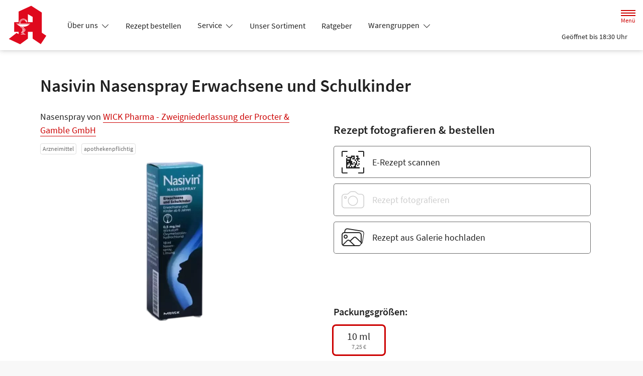

--- FILE ---
content_type: application/javascript
request_url: https://www.apotheke-pollmann-eck.de/modern-build/434.ce07244e.js
body_size: 23369
content:
try{let e="undefined"!=typeof window?window:"undefined"!=typeof global?global:"undefined"!=typeof globalThis?globalThis:"undefined"!=typeof self?self:{},n=(new e.Error).stack;n&&(e._sentryDebugIds=e._sentryDebugIds||{},e._sentryDebugIds[n]="0bf9ecd3-95bb-440e-82e2-bb554a5a698e",e._sentryDebugIdIdentifier="sentry-dbid-0bf9ecd3-95bb-440e-82e2-bb554a5a698e")}catch(e){}("undefined"!=typeof window?window:"undefined"!=typeof global?global:"undefined"!=typeof globalThis?globalThis:"undefined"!=typeof self?self:{}).SENTRY_RELEASE={id:"v258.0-0-g2fb725a"};(self.webpackChunk=self.webpackChunk||[]).push([[434],{34:(module,__unused_webpack_exports,__webpack_require__)=>{var isCallable=__webpack_require__(4901);module.exports=function(it){return"object"==typeof it?null!==it:isCallable(it)}},283:(module,__unused_webpack_exports,__webpack_require__)=>{var uncurryThis=__webpack_require__(9504),fails=__webpack_require__(9039),isCallable=__webpack_require__(4901),hasOwn=__webpack_require__(9297),DESCRIPTORS=__webpack_require__(3724),CONFIGURABLE_FUNCTION_NAME=__webpack_require__(350).CONFIGURABLE,inspectSource=__webpack_require__(3706),InternalStateModule=__webpack_require__(1181),enforceInternalState=InternalStateModule.enforce,getInternalState=InternalStateModule.get,$String=String,defineProperty=Object.defineProperty,stringSlice=uncurryThis("".slice),replace=uncurryThis("".replace),join=uncurryThis([].join),CONFIGURABLE_LENGTH=DESCRIPTORS&&!fails(function(){return 8!==defineProperty(function(){},"length",{value:8}).length}),TEMPLATE=String(String).split("String"),makeBuiltIn=module.exports=function(value,name,options){"Symbol("===stringSlice($String(name),0,7)&&(name="["+replace($String(name),/^Symbol\(([^)]*)\).*$/,"$1")+"]"),options&&options.getter&&(name="get "+name),options&&options.setter&&(name="set "+name),(!hasOwn(value,"name")||CONFIGURABLE_FUNCTION_NAME&&value.name!==name)&&(DESCRIPTORS?defineProperty(value,"name",{value:name,configurable:!0}):value.name=name),CONFIGURABLE_LENGTH&&options&&hasOwn(options,"arity")&&value.length!==options.arity&&defineProperty(value,"length",{value:options.arity});try{options&&hasOwn(options,"constructor")&&options.constructor?DESCRIPTORS&&defineProperty(value,"prototype",{writable:!1}):value.prototype&&(value.prototype=void 0)}catch(error){}var state=enforceInternalState(value);return hasOwn(state,"source")||(state.source=join(TEMPLATE,"string"==typeof name?name:"")),value};Function.prototype.toString=makeBuiltIn(function toString(){return isCallable(this)&&getInternalState(this).source||inspectSource(this)},"toString")},350:(module,__unused_webpack_exports,__webpack_require__)=>{var DESCRIPTORS=__webpack_require__(3724),hasOwn=__webpack_require__(9297),FunctionPrototype=Function.prototype,getDescriptor=DESCRIPTORS&&Object.getOwnPropertyDescriptor,EXISTS=hasOwn(FunctionPrototype,"name"),PROPER=EXISTS&&"something"===function something(){}.name,CONFIGURABLE=EXISTS&&(!DESCRIPTORS||DESCRIPTORS&&getDescriptor(FunctionPrototype,"name").configurable);module.exports={EXISTS,PROPER,CONFIGURABLE}},397:(module,__unused_webpack_exports,__webpack_require__)=>{var getBuiltIn=__webpack_require__(7751);module.exports=getBuiltIn("document","documentElement")},421:module=>{module.exports={}},616:(module,__unused_webpack_exports,__webpack_require__)=>{var fails=__webpack_require__(9039);module.exports=!fails(function(){var test=function(){}.bind();return"function"!=typeof test||test.hasOwnProperty("prototype")})},655:(module,__unused_webpack_exports,__webpack_require__)=>{var classof=__webpack_require__(6955),$String=String;module.exports=function(argument){if("Symbol"===classof(argument))throw new TypeError("Cannot convert a Symbol value to a string");return $String(argument)}},687:(module,__unused_webpack_exports,__webpack_require__)=>{var defineProperty=__webpack_require__(4913).f,hasOwn=__webpack_require__(9297),TO_STRING_TAG=__webpack_require__(8227)("toStringTag");module.exports=function(target,TAG,STATIC){target&&!STATIC&&(target=target.prototype),target&&!hasOwn(target,TO_STRING_TAG)&&defineProperty(target,TO_STRING_TAG,{configurable:!0,value:TAG})}},741:module=>{var ceil=Math.ceil,floor=Math.floor;module.exports=Math.trunc||function trunc(x){var n=+x;return(n>0?floor:ceil)(n)}},757:(module,__unused_webpack_exports,__webpack_require__)=>{var getBuiltIn=__webpack_require__(7751),isCallable=__webpack_require__(4901),isPrototypeOf=__webpack_require__(1625),USE_SYMBOL_AS_UID=__webpack_require__(7040),$Object=Object;module.exports=USE_SYMBOL_AS_UID?function(it){return"symbol"==typeof it}:function(it){var $Symbol=getBuiltIn("Symbol");return isCallable($Symbol)&&isPrototypeOf($Symbol.prototype,$Object(it))}},1034:(module,__unused_webpack_exports,__webpack_require__)=>{var call=__webpack_require__(9565),hasOwn=__webpack_require__(9297),isPrototypeOf=__webpack_require__(1625),regExpFlagsDetection=__webpack_require__(5213),regExpFlagsGetterImplementation=__webpack_require__(7979),RegExpPrototype=RegExp.prototype;module.exports=regExpFlagsDetection.correct?function(it){return it.flags}:function(it){return regExpFlagsDetection.correct||!isPrototypeOf(RegExpPrototype,it)||hasOwn(it,"flags")?it.flags:call(regExpFlagsGetterImplementation,it)}},1072:(module,__unused_webpack_exports,__webpack_require__)=>{var internalObjectKeys=__webpack_require__(1828),enumBugKeys=__webpack_require__(8727);module.exports=Object.keys||function keys(O){return internalObjectKeys(O,enumBugKeys)}},1088:(module,__unused_webpack_exports,__webpack_require__)=>{var $=__webpack_require__(6518),call=__webpack_require__(9565),IS_PURE=__webpack_require__(6395),FunctionName=__webpack_require__(350),isCallable=__webpack_require__(4901),createIteratorConstructor=__webpack_require__(3994),getPrototypeOf=__webpack_require__(2787),setPrototypeOf=__webpack_require__(2967),setToStringTag=__webpack_require__(687),createNonEnumerableProperty=__webpack_require__(6699),defineBuiltIn=__webpack_require__(6840),wellKnownSymbol=__webpack_require__(8227),Iterators=__webpack_require__(6269),IteratorsCore=__webpack_require__(7657),PROPER_FUNCTION_NAME=FunctionName.PROPER,CONFIGURABLE_FUNCTION_NAME=FunctionName.CONFIGURABLE,IteratorPrototype=IteratorsCore.IteratorPrototype,BUGGY_SAFARI_ITERATORS=IteratorsCore.BUGGY_SAFARI_ITERATORS,ITERATOR=wellKnownSymbol("iterator"),returnThis=function(){return this};module.exports=function(Iterable,NAME,IteratorConstructor,next,DEFAULT,IS_SET,FORCED){createIteratorConstructor(IteratorConstructor,NAME,next);var CurrentIteratorPrototype,methods,KEY,getIterationMethod=function(KIND){if(KIND===DEFAULT&&defaultIterator)return defaultIterator;if(!BUGGY_SAFARI_ITERATORS&&KIND&&KIND in IterablePrototype)return IterablePrototype[KIND];switch(KIND){case"keys":return function keys(){return new IteratorConstructor(this,KIND)};case"values":return function values(){return new IteratorConstructor(this,KIND)};case"entries":return function entries(){return new IteratorConstructor(this,KIND)}}return function(){return new IteratorConstructor(this)}},TO_STRING_TAG=NAME+" Iterator",INCORRECT_VALUES_NAME=!1,IterablePrototype=Iterable.prototype,nativeIterator=IterablePrototype[ITERATOR]||IterablePrototype["@@iterator"]||DEFAULT&&IterablePrototype[DEFAULT],defaultIterator=!BUGGY_SAFARI_ITERATORS&&nativeIterator||getIterationMethod(DEFAULT),anyNativeIterator="Array"===NAME&&IterablePrototype.entries||nativeIterator;if(anyNativeIterator&&(CurrentIteratorPrototype=getPrototypeOf(anyNativeIterator.call(new Iterable)))!==Object.prototype&&CurrentIteratorPrototype.next&&(IS_PURE||getPrototypeOf(CurrentIteratorPrototype)===IteratorPrototype||(setPrototypeOf?setPrototypeOf(CurrentIteratorPrototype,IteratorPrototype):isCallable(CurrentIteratorPrototype[ITERATOR])||defineBuiltIn(CurrentIteratorPrototype,ITERATOR,returnThis)),setToStringTag(CurrentIteratorPrototype,TO_STRING_TAG,!0,!0),IS_PURE&&(Iterators[TO_STRING_TAG]=returnThis)),PROPER_FUNCTION_NAME&&"values"===DEFAULT&&nativeIterator&&"values"!==nativeIterator.name&&(!IS_PURE&&CONFIGURABLE_FUNCTION_NAME?createNonEnumerableProperty(IterablePrototype,"name","values"):(INCORRECT_VALUES_NAME=!0,defaultIterator=function values(){return call(nativeIterator,this)})),DEFAULT)if(methods={values:getIterationMethod("values"),keys:IS_SET?defaultIterator:getIterationMethod("keys"),entries:getIterationMethod("entries")},FORCED)for(KEY in methods)(BUGGY_SAFARI_ITERATORS||INCORRECT_VALUES_NAME||!(KEY in IterablePrototype))&&defineBuiltIn(IterablePrototype,KEY,methods[KEY]);else $({target:NAME,proto:!0,forced:BUGGY_SAFARI_ITERATORS||INCORRECT_VALUES_NAME},methods);return IS_PURE&&!FORCED||IterablePrototype[ITERATOR]===defaultIterator||defineBuiltIn(IterablePrototype,ITERATOR,defaultIterator,{name:DEFAULT}),Iterators[NAME]=defaultIterator,methods}},1181:(module,__unused_webpack_exports,__webpack_require__)=>{var set,get,has,NATIVE_WEAK_MAP=__webpack_require__(8622),globalThis=__webpack_require__(4576),isObject=__webpack_require__(34),createNonEnumerableProperty=__webpack_require__(6699),hasOwn=__webpack_require__(9297),shared=__webpack_require__(7629),sharedKey=__webpack_require__(6119),hiddenKeys=__webpack_require__(421),TypeError=globalThis.TypeError,WeakMap=globalThis.WeakMap;if(NATIVE_WEAK_MAP||shared.state){var store=shared.state||(shared.state=new WeakMap);store.get=store.get,store.has=store.has,store.set=store.set,set=function(it,metadata){if(store.has(it))throw new TypeError("Object already initialized");return metadata.facade=it,store.set(it,metadata),metadata},get=function(it){return store.get(it)||{}},has=function(it){return store.has(it)}}else{var STATE=sharedKey("state");hiddenKeys[STATE]=!0,set=function(it,metadata){if(hasOwn(it,STATE))throw new TypeError("Object already initialized");return metadata.facade=it,createNonEnumerableProperty(it,STATE,metadata),metadata},get=function(it){return hasOwn(it,STATE)?it[STATE]:{}},has=function(it){return hasOwn(it,STATE)}}module.exports={set,get,has,enforce:function(it){return has(it)?get(it):set(it,{})},getterFor:function(TYPE){return function(it){var state;if(!isObject(it)||(state=get(it)).type!==TYPE)throw new TypeError("Incompatible receiver, "+TYPE+" required");return state}}}},1291:(module,__unused_webpack_exports,__webpack_require__)=>{var trunc=__webpack_require__(741);module.exports=function(argument){var number=+argument;return number!=number||0===number?0:trunc(number)}},1625:(module,__unused_webpack_exports,__webpack_require__)=>{var uncurryThis=__webpack_require__(9504);module.exports=uncurryThis({}.isPrototypeOf)},1828:(module,__unused_webpack_exports,__webpack_require__)=>{var uncurryThis=__webpack_require__(9504),hasOwn=__webpack_require__(9297),toIndexedObject=__webpack_require__(5397),indexOf=__webpack_require__(9617).indexOf,hiddenKeys=__webpack_require__(421),push=uncurryThis([].push);module.exports=function(object,names){var key,O=toIndexedObject(object),i=0,result=[];for(key in O)!hasOwn(hiddenKeys,key)&&hasOwn(O,key)&&push(result,key);for(;names.length>i;)hasOwn(O,key=names[i++])&&(~indexOf(result,key)||push(result,key));return result}},2140:(module,__unused_webpack_exports,__webpack_require__)=>{var test={};test[__webpack_require__(8227)("toStringTag")]="z",module.exports="[object z]"===String(test)},2195:(module,__unused_webpack_exports,__webpack_require__)=>{var uncurryThis=__webpack_require__(9504),toString=uncurryThis({}.toString),stringSlice=uncurryThis("".slice);module.exports=function(it){return stringSlice(toString(it),8,-1)}},2211:(module,__unused_webpack_exports,__webpack_require__)=>{var fails=__webpack_require__(9039);module.exports=!fails(function(){function F(){}return F.prototype.constructor=null,Object.getPrototypeOf(new F)!==F.prototype})},2360:(module,__unused_webpack_exports,__webpack_require__)=>{var activeXDocument,anObject=__webpack_require__(8551),definePropertiesModule=__webpack_require__(6801),enumBugKeys=__webpack_require__(8727),hiddenKeys=__webpack_require__(421),html=__webpack_require__(397),documentCreateElement=__webpack_require__(4055),sharedKey=__webpack_require__(6119),IE_PROTO=sharedKey("IE_PROTO"),EmptyConstructor=function(){},scriptTag=function(content){return"<script>"+content+"<\/script>"},NullProtoObjectViaActiveX=function(activeXDocument){activeXDocument.write(scriptTag("")),activeXDocument.close();var temp=activeXDocument.parentWindow.Object;return activeXDocument=null,temp},NullProtoObject=function(){try{activeXDocument=new ActiveXObject("htmlfile")}catch(error){}var iframeDocument,iframe;NullProtoObject="undefined"!=typeof document?document.domain&&activeXDocument?NullProtoObjectViaActiveX(activeXDocument):((iframe=documentCreateElement("iframe")).style.display="none",html.appendChild(iframe),iframe.src=String("javascript:"),(iframeDocument=iframe.contentWindow.document).open(),iframeDocument.write(scriptTag("document.F=Object")),iframeDocument.close(),iframeDocument.F):NullProtoObjectViaActiveX(activeXDocument);for(var length=enumBugKeys.length;length--;)delete NullProtoObject.prototype[enumBugKeys[length]];return NullProtoObject()};hiddenKeys[IE_PROTO]=!0,module.exports=Object.create||function create(O,Properties){var result;return null!==O?(EmptyConstructor.prototype=anObject(O),result=new EmptyConstructor,EmptyConstructor.prototype=null,result[IE_PROTO]=O):result=NullProtoObject(),void 0===Properties?result:definePropertiesModule.f(result,Properties)}},2478:(module,__unused_webpack_exports,__webpack_require__)=>{var uncurryThis=__webpack_require__(9504),toObject=__webpack_require__(8981),floor=Math.floor,charAt=uncurryThis("".charAt),replace=uncurryThis("".replace),stringSlice=uncurryThis("".slice),SUBSTITUTION_SYMBOLS=/\$([$&'`]|\d{1,2}|<[^>]*>)/g,SUBSTITUTION_SYMBOLS_NO_NAMED=/\$([$&'`]|\d{1,2})/g;module.exports=function(matched,str,position,captures,namedCaptures,replacement){var tailPos=position+matched.length,m=captures.length,symbols=SUBSTITUTION_SYMBOLS_NO_NAMED;return void 0!==namedCaptures&&(namedCaptures=toObject(namedCaptures),symbols=SUBSTITUTION_SYMBOLS),replace(replacement,symbols,function(match,ch){var capture;switch(charAt(ch,0)){case"$":return"$";case"&":return matched;case"`":return stringSlice(str,0,position);case"'":return stringSlice(str,tailPos);case"<":capture=namedCaptures[stringSlice(ch,1,-1)];break;default:var n=+ch;if(0===n)return match;if(n>m){var f=floor(n/10);return 0===f?match:f<=m?void 0===captures[f-1]?charAt(ch,1):captures[f-1]+charAt(ch,1):match}capture=captures[n-1]}return void 0===capture?"":capture})}},2529:module=>{module.exports=function(value,done){return{value,done}}},2777:(module,__unused_webpack_exports,__webpack_require__)=>{var call=__webpack_require__(9565),isObject=__webpack_require__(34),isSymbol=__webpack_require__(757),getMethod=__webpack_require__(5966),ordinaryToPrimitive=__webpack_require__(4270),wellKnownSymbol=__webpack_require__(8227),$TypeError=TypeError,TO_PRIMITIVE=wellKnownSymbol("toPrimitive");module.exports=function(input,pref){if(!isObject(input)||isSymbol(input))return input;var result,exoticToPrim=getMethod(input,TO_PRIMITIVE);if(exoticToPrim){if(void 0===pref&&(pref="default"),result=call(exoticToPrim,input,pref),!isObject(result)||isSymbol(result))return result;throw new $TypeError("Can't convert object to primitive value")}return void 0===pref&&(pref="number"),ordinaryToPrimitive(input,pref)}},2787:(module,__unused_webpack_exports,__webpack_require__)=>{var hasOwn=__webpack_require__(9297),isCallable=__webpack_require__(4901),toObject=__webpack_require__(8981),sharedKey=__webpack_require__(6119),CORRECT_PROTOTYPE_GETTER=__webpack_require__(2211),IE_PROTO=sharedKey("IE_PROTO"),$Object=Object,ObjectPrototype=$Object.prototype;module.exports=CORRECT_PROTOTYPE_GETTER?$Object.getPrototypeOf:function(O){var object=toObject(O);if(hasOwn(object,IE_PROTO))return object[IE_PROTO];var constructor=object.constructor;return isCallable(constructor)&&object instanceof constructor?constructor.prototype:object instanceof $Object?ObjectPrototype:null}},2796:(module,__unused_webpack_exports,__webpack_require__)=>{var fails=__webpack_require__(9039),isCallable=__webpack_require__(4901),replacement=/#|\.prototype\./,isForced=function(feature,detection){var value=data[normalize(feature)];return value===POLYFILL||value!==NATIVE&&(isCallable(detection)?fails(detection):!!detection)},normalize=isForced.normalize=function(string){return String(string).replace(replacement,".").toLowerCase()},data=isForced.data={},NATIVE=isForced.NATIVE="N",POLYFILL=isForced.POLYFILL="P";module.exports=isForced},2839:(module,__unused_webpack_exports,__webpack_require__)=>{var navigator=__webpack_require__(4576).navigator,userAgent=navigator&&navigator.userAgent;module.exports=userAgent?String(userAgent):""},2891:(__unused_webpack_module,__webpack_exports__,__webpack_require__)=>{__webpack_require__.d(__webpack_exports__,{lg:()=>Application,xI:()=>Controller});class EventListener{constructor(eventTarget,eventName,eventOptions){this.eventTarget=eventTarget,this.eventName=eventName,this.eventOptions=eventOptions,this.unorderedBindings=new Set}connect(){this.eventTarget.addEventListener(this.eventName,this,this.eventOptions)}disconnect(){this.eventTarget.removeEventListener(this.eventName,this,this.eventOptions)}bindingConnected(binding){this.unorderedBindings.add(binding)}bindingDisconnected(binding){this.unorderedBindings.delete(binding)}handleEvent(event){const extendedEvent=function extendEvent(event){if("immediatePropagationStopped"in event)return event;{const{stopImmediatePropagation}=event;return Object.assign(event,{immediatePropagationStopped:!1,stopImmediatePropagation(){this.immediatePropagationStopped=!0,stopImmediatePropagation.call(this)}})}}(event);for(const binding of this.bindings){if(extendedEvent.immediatePropagationStopped)break;binding.handleEvent(extendedEvent)}}hasBindings(){return this.unorderedBindings.size>0}get bindings(){return Array.from(this.unorderedBindings).sort((left,right)=>{const leftIndex=left.index,rightIndex=right.index;return leftIndex<rightIndex?-1:leftIndex>rightIndex?1:0})}}class Dispatcher{constructor(application){this.application=application,this.eventListenerMaps=new Map,this.started=!1}start(){this.started||(this.started=!0,this.eventListeners.forEach(eventListener=>eventListener.connect()))}stop(){this.started&&(this.started=!1,this.eventListeners.forEach(eventListener=>eventListener.disconnect()))}get eventListeners(){return Array.from(this.eventListenerMaps.values()).reduce((listeners,map)=>listeners.concat(Array.from(map.values())),[])}bindingConnected(binding){this.fetchEventListenerForBinding(binding).bindingConnected(binding)}bindingDisconnected(binding,clearEventListeners=!1){this.fetchEventListenerForBinding(binding).bindingDisconnected(binding),clearEventListeners&&this.clearEventListenersForBinding(binding)}handleError(error,message,detail={}){this.application.handleError(error,`Error ${message}`,detail)}clearEventListenersForBinding(binding){const eventListener=this.fetchEventListenerForBinding(binding);eventListener.hasBindings()||(eventListener.disconnect(),this.removeMappedEventListenerFor(binding))}removeMappedEventListenerFor(binding){const{eventTarget,eventName,eventOptions}=binding,eventListenerMap=this.fetchEventListenerMapForEventTarget(eventTarget),cacheKey=this.cacheKey(eventName,eventOptions);eventListenerMap.delete(cacheKey),0==eventListenerMap.size&&this.eventListenerMaps.delete(eventTarget)}fetchEventListenerForBinding(binding){const{eventTarget,eventName,eventOptions}=binding;return this.fetchEventListener(eventTarget,eventName,eventOptions)}fetchEventListener(eventTarget,eventName,eventOptions){const eventListenerMap=this.fetchEventListenerMapForEventTarget(eventTarget),cacheKey=this.cacheKey(eventName,eventOptions);let eventListener=eventListenerMap.get(cacheKey);return eventListener||(eventListener=this.createEventListener(eventTarget,eventName,eventOptions),eventListenerMap.set(cacheKey,eventListener)),eventListener}createEventListener(eventTarget,eventName,eventOptions){const eventListener=new EventListener(eventTarget,eventName,eventOptions);return this.started&&eventListener.connect(),eventListener}fetchEventListenerMapForEventTarget(eventTarget){let eventListenerMap=this.eventListenerMaps.get(eventTarget);return eventListenerMap||(eventListenerMap=new Map,this.eventListenerMaps.set(eventTarget,eventListenerMap)),eventListenerMap}cacheKey(eventName,eventOptions){const parts=[eventName];return Object.keys(eventOptions).sort().forEach(key=>{parts.push(`${eventOptions[key]?"":"!"}${key}`)}),parts.join(":")}}const defaultActionDescriptorFilters={stop:({event,value})=>(value&&event.stopPropagation(),!0),prevent:({event,value})=>(value&&event.preventDefault(),!0),self:({event,value,element})=>!value||element===event.target},descriptorPattern=/^(?:(?:([^.]+?)\+)?(.+?)(?:\.(.+?))?(?:@(window|document))?->)?(.+?)(?:#([^:]+?))(?::(.+))?$/;function parseEventTarget(eventTargetName){return"window"==eventTargetName?window:"document"==eventTargetName?document:void 0}function camelize(value){return value.replace(/(?:[_-])([a-z0-9])/g,(_,char)=>char.toUpperCase())}function namespaceCamelize(value){return camelize(value.replace(/--/g,"-").replace(/__/g,"_"))}function capitalize(value){return value.charAt(0).toUpperCase()+value.slice(1)}function dasherize(value){return value.replace(/([A-Z])/g,(_,char)=>`-${char.toLowerCase()}`)}function isSomething(object){return null!=object}function hasProperty(object,property){return Object.prototype.hasOwnProperty.call(object,property)}const allModifiers=["meta","ctrl","alt","shift"];class Action{constructor(element,index,descriptor,schema){this.element=element,this.index=index,this.eventTarget=descriptor.eventTarget||element,this.eventName=descriptor.eventName||function getDefaultEventNameForElement(element){const tagName=element.tagName.toLowerCase();if(tagName in defaultEventNames)return defaultEventNames[tagName](element)}(element)||error("missing event name"),this.eventOptions=descriptor.eventOptions||{},this.identifier=descriptor.identifier||error("missing identifier"),this.methodName=descriptor.methodName||error("missing method name"),this.keyFilter=descriptor.keyFilter||"",this.schema=schema}static forToken(token,schema){return new this(token.element,token.index,function parseActionDescriptorString(descriptorString){const matches=descriptorString.trim().match(descriptorPattern)||[];let eventName=matches[2],keyFilter=matches[3];return keyFilter&&!["keydown","keyup","keypress"].includes(eventName)&&(eventName+=`.${keyFilter}`,keyFilter=""),{eventTarget:parseEventTarget(matches[4]),eventName,eventOptions:matches[7]?(eventOptions=matches[7],eventOptions.split(":").reduce((options,token)=>Object.assign(options,{[token.replace(/^!/,"")]:!/^!/.test(token)}),{})):{},identifier:matches[5],methodName:matches[6],keyFilter:matches[1]||keyFilter};var eventOptions}(token.content),schema)}toString(){const eventFilter=this.keyFilter?`.${this.keyFilter}`:"",eventTarget=this.eventTargetName?`@${this.eventTargetName}`:"";return`${this.eventName}${eventFilter}${eventTarget}->${this.identifier}#${this.methodName}`}shouldIgnoreKeyboardEvent(event){if(!this.keyFilter)return!1;const filters=this.keyFilter.split("+");if(this.keyFilterDissatisfied(event,filters))return!0;const standardFilter=filters.filter(key=>!allModifiers.includes(key))[0];return!!standardFilter&&(hasProperty(this.keyMappings,standardFilter)||error(`contains unknown key filter: ${this.keyFilter}`),this.keyMappings[standardFilter].toLowerCase()!==event.key.toLowerCase())}shouldIgnoreMouseEvent(event){if(!this.keyFilter)return!1;const filters=[this.keyFilter];return!!this.keyFilterDissatisfied(event,filters)}get params(){const params={},pattern=new RegExp(`^data-${this.identifier}-(.+)-param$`,"i");for(const{name,value}of Array.from(this.element.attributes)){const match=name.match(pattern),key=match&&match[1];key&&(params[camelize(key)]=typecast(value))}return params}get eventTargetName(){return function stringifyEventTarget(eventTarget){return eventTarget==window?"window":eventTarget==document?"document":void 0}(this.eventTarget)}get keyMappings(){return this.schema.keyMappings}keyFilterDissatisfied(event,filters){const[meta,ctrl,alt,shift]=allModifiers.map(modifier=>filters.includes(modifier));return event.metaKey!==meta||event.ctrlKey!==ctrl||event.altKey!==alt||event.shiftKey!==shift}}const defaultEventNames={a:()=>"click",button:()=>"click",form:()=>"submit",details:()=>"toggle",input:e=>"submit"==e.getAttribute("type")?"click":"input",select:()=>"change",textarea:()=>"input"};function error(message){throw new Error(message)}function typecast(value){try{return JSON.parse(value)}catch(o_O){return value}}class Binding{constructor(context,action){this.context=context,this.action=action}get index(){return this.action.index}get eventTarget(){return this.action.eventTarget}get eventOptions(){return this.action.eventOptions}get identifier(){return this.context.identifier}handleEvent(event){const actionEvent=this.prepareActionEvent(event);this.willBeInvokedByEvent(event)&&this.applyEventModifiers(actionEvent)&&this.invokeWithEvent(actionEvent)}get eventName(){return this.action.eventName}get method(){const method=this.controller[this.methodName];if("function"==typeof method)return method;throw new Error(`Action "${this.action}" references undefined method "${this.methodName}"`)}applyEventModifiers(event){const{element}=this.action,{actionDescriptorFilters}=this.context.application,{controller}=this.context;let passes=!0;for(const[name,value]of Object.entries(this.eventOptions))if(name in actionDescriptorFilters){const filter=actionDescriptorFilters[name];passes=passes&&filter({name,value,event,element,controller})}return passes}prepareActionEvent(event){return Object.assign(event,{params:this.action.params})}invokeWithEvent(event){const{target,currentTarget}=event;try{this.method.call(this.controller,event),this.context.logDebugActivity(this.methodName,{event,target,currentTarget,action:this.methodName})}catch(error){const{identifier,controller,element,index}=this,detail={identifier,controller,element,index,event};this.context.handleError(error,`invoking action "${this.action}"`,detail)}}willBeInvokedByEvent(event){const eventTarget=event.target;return!(event instanceof KeyboardEvent&&this.action.shouldIgnoreKeyboardEvent(event))&&(!(event instanceof MouseEvent&&this.action.shouldIgnoreMouseEvent(event))&&(this.element===eventTarget||(eventTarget instanceof Element&&this.element.contains(eventTarget)?this.scope.containsElement(eventTarget):this.scope.containsElement(this.action.element))))}get controller(){return this.context.controller}get methodName(){return this.action.methodName}get element(){return this.scope.element}get scope(){return this.context.scope}}class ElementObserver{constructor(element,delegate){this.mutationObserverInit={attributes:!0,childList:!0,subtree:!0},this.element=element,this.started=!1,this.delegate=delegate,this.elements=new Set,this.mutationObserver=new MutationObserver(mutations=>this.processMutations(mutations))}start(){this.started||(this.started=!0,this.mutationObserver.observe(this.element,this.mutationObserverInit),this.refresh())}pause(callback){this.started&&(this.mutationObserver.disconnect(),this.started=!1),callback(),this.started||(this.mutationObserver.observe(this.element,this.mutationObserverInit),this.started=!0)}stop(){this.started&&(this.mutationObserver.takeRecords(),this.mutationObserver.disconnect(),this.started=!1)}refresh(){if(this.started){const matches=new Set(this.matchElementsInTree());for(const element of Array.from(this.elements))matches.has(element)||this.removeElement(element);for(const element of Array.from(matches))this.addElement(element)}}processMutations(mutations){if(this.started)for(const mutation of mutations)this.processMutation(mutation)}processMutation(mutation){"attributes"==mutation.type?this.processAttributeChange(mutation.target,mutation.attributeName):"childList"==mutation.type&&(this.processRemovedNodes(mutation.removedNodes),this.processAddedNodes(mutation.addedNodes))}processAttributeChange(element,attributeName){this.elements.has(element)?this.delegate.elementAttributeChanged&&this.matchElement(element)?this.delegate.elementAttributeChanged(element,attributeName):this.removeElement(element):this.matchElement(element)&&this.addElement(element)}processRemovedNodes(nodes){for(const node of Array.from(nodes)){const element=this.elementFromNode(node);element&&this.processTree(element,this.removeElement)}}processAddedNodes(nodes){for(const node of Array.from(nodes)){const element=this.elementFromNode(node);element&&this.elementIsActive(element)&&this.processTree(element,this.addElement)}}matchElement(element){return this.delegate.matchElement(element)}matchElementsInTree(tree=this.element){return this.delegate.matchElementsInTree(tree)}processTree(tree,processor){for(const element of this.matchElementsInTree(tree))processor.call(this,element)}elementFromNode(node){if(node.nodeType==Node.ELEMENT_NODE)return node}elementIsActive(element){return element.isConnected==this.element.isConnected&&this.element.contains(element)}addElement(element){this.elements.has(element)||this.elementIsActive(element)&&(this.elements.add(element),this.delegate.elementMatched&&this.delegate.elementMatched(element))}removeElement(element){this.elements.has(element)&&(this.elements.delete(element),this.delegate.elementUnmatched&&this.delegate.elementUnmatched(element))}}class AttributeObserver{constructor(element,attributeName,delegate){this.attributeName=attributeName,this.delegate=delegate,this.elementObserver=new ElementObserver(element,this)}get element(){return this.elementObserver.element}get selector(){return`[${this.attributeName}]`}start(){this.elementObserver.start()}pause(callback){this.elementObserver.pause(callback)}stop(){this.elementObserver.stop()}refresh(){this.elementObserver.refresh()}get started(){return this.elementObserver.started}matchElement(element){return element.hasAttribute(this.attributeName)}matchElementsInTree(tree){const match=this.matchElement(tree)?[tree]:[],matches=Array.from(tree.querySelectorAll(this.selector));return match.concat(matches)}elementMatched(element){this.delegate.elementMatchedAttribute&&this.delegate.elementMatchedAttribute(element,this.attributeName)}elementUnmatched(element){this.delegate.elementUnmatchedAttribute&&this.delegate.elementUnmatchedAttribute(element,this.attributeName)}elementAttributeChanged(element,attributeName){this.delegate.elementAttributeValueChanged&&this.attributeName==attributeName&&this.delegate.elementAttributeValueChanged(element,attributeName)}}function add(map,key,value){fetch(map,key).add(value)}function del(map,key,value){fetch(map,key).delete(value),function prune(map,key){const values=map.get(key);null!=values&&0==values.size&&map.delete(key)}(map,key)}function fetch(map,key){let values=map.get(key);return values||(values=new Set,map.set(key,values)),values}class Multimap{constructor(){this.valuesByKey=new Map}get keys(){return Array.from(this.valuesByKey.keys())}get values(){return Array.from(this.valuesByKey.values()).reduce((values,set)=>values.concat(Array.from(set)),[])}get size(){return Array.from(this.valuesByKey.values()).reduce((size,set)=>size+set.size,0)}add(key,value){add(this.valuesByKey,key,value)}delete(key,value){del(this.valuesByKey,key,value)}has(key,value){const values=this.valuesByKey.get(key);return null!=values&&values.has(value)}hasKey(key){return this.valuesByKey.has(key)}hasValue(value){return Array.from(this.valuesByKey.values()).some(set=>set.has(value))}getValuesForKey(key){const values=this.valuesByKey.get(key);return values?Array.from(values):[]}getKeysForValue(value){return Array.from(this.valuesByKey).filter(([_key,values])=>values.has(value)).map(([key,_values])=>key)}}class SelectorObserver{constructor(element,selector,delegate,details){this._selector=selector,this.details=details,this.elementObserver=new ElementObserver(element,this),this.delegate=delegate,this.matchesByElement=new Multimap}get started(){return this.elementObserver.started}get selector(){return this._selector}set selector(selector){this._selector=selector,this.refresh()}start(){this.elementObserver.start()}pause(callback){this.elementObserver.pause(callback)}stop(){this.elementObserver.stop()}refresh(){this.elementObserver.refresh()}get element(){return this.elementObserver.element}matchElement(element){const{selector}=this;if(selector){const matches=element.matches(selector);return this.delegate.selectorMatchElement?matches&&this.delegate.selectorMatchElement(element,this.details):matches}return!1}matchElementsInTree(tree){const{selector}=this;if(selector){const match=this.matchElement(tree)?[tree]:[],matches=Array.from(tree.querySelectorAll(selector)).filter(match=>this.matchElement(match));return match.concat(matches)}return[]}elementMatched(element){const{selector}=this;selector&&this.selectorMatched(element,selector)}elementUnmatched(element){const selectors=this.matchesByElement.getKeysForValue(element);for(const selector of selectors)this.selectorUnmatched(element,selector)}elementAttributeChanged(element,_attributeName){const{selector}=this;if(selector){const matches=this.matchElement(element),matchedBefore=this.matchesByElement.has(selector,element);matches&&!matchedBefore?this.selectorMatched(element,selector):!matches&&matchedBefore&&this.selectorUnmatched(element,selector)}}selectorMatched(element,selector){this.delegate.selectorMatched(element,selector,this.details),this.matchesByElement.add(selector,element)}selectorUnmatched(element,selector){this.delegate.selectorUnmatched(element,selector,this.details),this.matchesByElement.delete(selector,element)}}class StringMapObserver{constructor(element,delegate){this.element=element,this.delegate=delegate,this.started=!1,this.stringMap=new Map,this.mutationObserver=new MutationObserver(mutations=>this.processMutations(mutations))}start(){this.started||(this.started=!0,this.mutationObserver.observe(this.element,{attributes:!0,attributeOldValue:!0}),this.refresh())}stop(){this.started&&(this.mutationObserver.takeRecords(),this.mutationObserver.disconnect(),this.started=!1)}refresh(){if(this.started)for(const attributeName of this.knownAttributeNames)this.refreshAttribute(attributeName,null)}processMutations(mutations){if(this.started)for(const mutation of mutations)this.processMutation(mutation)}processMutation(mutation){const attributeName=mutation.attributeName;attributeName&&this.refreshAttribute(attributeName,mutation.oldValue)}refreshAttribute(attributeName,oldValue){const key=this.delegate.getStringMapKeyForAttribute(attributeName);if(null!=key){this.stringMap.has(attributeName)||this.stringMapKeyAdded(key,attributeName);const value=this.element.getAttribute(attributeName);if(this.stringMap.get(attributeName)!=value&&this.stringMapValueChanged(value,key,oldValue),null==value){const oldValue=this.stringMap.get(attributeName);this.stringMap.delete(attributeName),oldValue&&this.stringMapKeyRemoved(key,attributeName,oldValue)}else this.stringMap.set(attributeName,value)}}stringMapKeyAdded(key,attributeName){this.delegate.stringMapKeyAdded&&this.delegate.stringMapKeyAdded(key,attributeName)}stringMapValueChanged(value,key,oldValue){this.delegate.stringMapValueChanged&&this.delegate.stringMapValueChanged(value,key,oldValue)}stringMapKeyRemoved(key,attributeName,oldValue){this.delegate.stringMapKeyRemoved&&this.delegate.stringMapKeyRemoved(key,attributeName,oldValue)}get knownAttributeNames(){return Array.from(new Set(this.currentAttributeNames.concat(this.recordedAttributeNames)))}get currentAttributeNames(){return Array.from(this.element.attributes).map(attribute=>attribute.name)}get recordedAttributeNames(){return Array.from(this.stringMap.keys())}}class TokenListObserver{constructor(element,attributeName,delegate){this.attributeObserver=new AttributeObserver(element,attributeName,this),this.delegate=delegate,this.tokensByElement=new Multimap}get started(){return this.attributeObserver.started}start(){this.attributeObserver.start()}pause(callback){this.attributeObserver.pause(callback)}stop(){this.attributeObserver.stop()}refresh(){this.attributeObserver.refresh()}get element(){return this.attributeObserver.element}get attributeName(){return this.attributeObserver.attributeName}elementMatchedAttribute(element){this.tokensMatched(this.readTokensForElement(element))}elementAttributeValueChanged(element){const[unmatchedTokens,matchedTokens]=this.refreshTokensForElement(element);this.tokensUnmatched(unmatchedTokens),this.tokensMatched(matchedTokens)}elementUnmatchedAttribute(element){this.tokensUnmatched(this.tokensByElement.getValuesForKey(element))}tokensMatched(tokens){tokens.forEach(token=>this.tokenMatched(token))}tokensUnmatched(tokens){tokens.forEach(token=>this.tokenUnmatched(token))}tokenMatched(token){this.delegate.tokenMatched(token),this.tokensByElement.add(token.element,token)}tokenUnmatched(token){this.delegate.tokenUnmatched(token),this.tokensByElement.delete(token.element,token)}refreshTokensForElement(element){const previousTokens=this.tokensByElement.getValuesForKey(element),currentTokens=this.readTokensForElement(element),firstDifferingIndex=function zip(left,right){const length=Math.max(left.length,right.length);return Array.from({length},(_,index)=>[left[index],right[index]])}(previousTokens,currentTokens).findIndex(([previousToken,currentToken])=>!function tokensAreEqual(left,right){return left&&right&&left.index==right.index&&left.content==right.content}(previousToken,currentToken));return-1==firstDifferingIndex?[[],[]]:[previousTokens.slice(firstDifferingIndex),currentTokens.slice(firstDifferingIndex)]}readTokensForElement(element){const attributeName=this.attributeName;return function parseTokenString(tokenString,element,attributeName){return tokenString.trim().split(/\s+/).filter(content=>content.length).map((content,index)=>({element,attributeName,content,index}))}(element.getAttribute(attributeName)||"",element,attributeName)}}class ValueListObserver{constructor(element,attributeName,delegate){this.tokenListObserver=new TokenListObserver(element,attributeName,this),this.delegate=delegate,this.parseResultsByToken=new WeakMap,this.valuesByTokenByElement=new WeakMap}get started(){return this.tokenListObserver.started}start(){this.tokenListObserver.start()}stop(){this.tokenListObserver.stop()}refresh(){this.tokenListObserver.refresh()}get element(){return this.tokenListObserver.element}get attributeName(){return this.tokenListObserver.attributeName}tokenMatched(token){const{element}=token,{value}=this.fetchParseResultForToken(token);value&&(this.fetchValuesByTokenForElement(element).set(token,value),this.delegate.elementMatchedValue(element,value))}tokenUnmatched(token){const{element}=token,{value}=this.fetchParseResultForToken(token);value&&(this.fetchValuesByTokenForElement(element).delete(token),this.delegate.elementUnmatchedValue(element,value))}fetchParseResultForToken(token){let parseResult=this.parseResultsByToken.get(token);return parseResult||(parseResult=this.parseToken(token),this.parseResultsByToken.set(token,parseResult)),parseResult}fetchValuesByTokenForElement(element){let valuesByToken=this.valuesByTokenByElement.get(element);return valuesByToken||(valuesByToken=new Map,this.valuesByTokenByElement.set(element,valuesByToken)),valuesByToken}parseToken(token){try{return{value:this.delegate.parseValueForToken(token)}}catch(error){return{error}}}}class BindingObserver{constructor(context,delegate){this.context=context,this.delegate=delegate,this.bindingsByAction=new Map}start(){this.valueListObserver||(this.valueListObserver=new ValueListObserver(this.element,this.actionAttribute,this),this.valueListObserver.start())}stop(){this.valueListObserver&&(this.valueListObserver.stop(),delete this.valueListObserver,this.disconnectAllActions())}get element(){return this.context.element}get identifier(){return this.context.identifier}get actionAttribute(){return this.schema.actionAttribute}get schema(){return this.context.schema}get bindings(){return Array.from(this.bindingsByAction.values())}connectAction(action){const binding=new Binding(this.context,action);this.bindingsByAction.set(action,binding),this.delegate.bindingConnected(binding)}disconnectAction(action){const binding=this.bindingsByAction.get(action);binding&&(this.bindingsByAction.delete(action),this.delegate.bindingDisconnected(binding))}disconnectAllActions(){this.bindings.forEach(binding=>this.delegate.bindingDisconnected(binding,!0)),this.bindingsByAction.clear()}parseValueForToken(token){const action=Action.forToken(token,this.schema);if(action.identifier==this.identifier)return action}elementMatchedValue(element,action){this.connectAction(action)}elementUnmatchedValue(element,action){this.disconnectAction(action)}}class ValueObserver{constructor(context,receiver){this.context=context,this.receiver=receiver,this.stringMapObserver=new StringMapObserver(this.element,this),this.valueDescriptorMap=this.controller.valueDescriptorMap}start(){this.stringMapObserver.start(),this.invokeChangedCallbacksForDefaultValues()}stop(){this.stringMapObserver.stop()}get element(){return this.context.element}get controller(){return this.context.controller}getStringMapKeyForAttribute(attributeName){if(attributeName in this.valueDescriptorMap)return this.valueDescriptorMap[attributeName].name}stringMapKeyAdded(key,attributeName){const descriptor=this.valueDescriptorMap[attributeName];this.hasValue(key)||this.invokeChangedCallback(key,descriptor.writer(this.receiver[key]),descriptor.writer(descriptor.defaultValue))}stringMapValueChanged(value,name,oldValue){const descriptor=this.valueDescriptorNameMap[name];null!==value&&(null===oldValue&&(oldValue=descriptor.writer(descriptor.defaultValue)),this.invokeChangedCallback(name,value,oldValue))}stringMapKeyRemoved(key,attributeName,oldValue){const descriptor=this.valueDescriptorNameMap[key];this.hasValue(key)?this.invokeChangedCallback(key,descriptor.writer(this.receiver[key]),oldValue):this.invokeChangedCallback(key,descriptor.writer(descriptor.defaultValue),oldValue)}invokeChangedCallbacksForDefaultValues(){for(const{key,name,defaultValue,writer}of this.valueDescriptors)null==defaultValue||this.controller.data.has(key)||this.invokeChangedCallback(name,writer(defaultValue),void 0)}invokeChangedCallback(name,rawValue,rawOldValue){const changedMethodName=`${name}Changed`,changedMethod=this.receiver[changedMethodName];if("function"==typeof changedMethod){const descriptor=this.valueDescriptorNameMap[name];try{const value=descriptor.reader(rawValue);let oldValue=rawOldValue;rawOldValue&&(oldValue=descriptor.reader(rawOldValue)),changedMethod.call(this.receiver,value,oldValue)}catch(error){throw error instanceof TypeError&&(error.message=`Stimulus Value "${this.context.identifier}.${descriptor.name}" - ${error.message}`),error}}}get valueDescriptors(){const{valueDescriptorMap}=this;return Object.keys(valueDescriptorMap).map(key=>valueDescriptorMap[key])}get valueDescriptorNameMap(){const descriptors={};return Object.keys(this.valueDescriptorMap).forEach(key=>{const descriptor=this.valueDescriptorMap[key];descriptors[descriptor.name]=descriptor}),descriptors}hasValue(attributeName){const hasMethodName=`has${capitalize(this.valueDescriptorNameMap[attributeName].name)}`;return this.receiver[hasMethodName]}}class TargetObserver{constructor(context,delegate){this.context=context,this.delegate=delegate,this.targetsByName=new Multimap}start(){this.tokenListObserver||(this.tokenListObserver=new TokenListObserver(this.element,this.attributeName,this),this.tokenListObserver.start())}stop(){this.tokenListObserver&&(this.disconnectAllTargets(),this.tokenListObserver.stop(),delete this.tokenListObserver)}tokenMatched({element,content:name}){this.scope.containsElement(element)&&this.connectTarget(element,name)}tokenUnmatched({element,content:name}){this.disconnectTarget(element,name)}connectTarget(element,name){var _a;this.targetsByName.has(name,element)||(this.targetsByName.add(name,element),null===(_a=this.tokenListObserver)||void 0===_a||_a.pause(()=>this.delegate.targetConnected(element,name)))}disconnectTarget(element,name){var _a;this.targetsByName.has(name,element)&&(this.targetsByName.delete(name,element),null===(_a=this.tokenListObserver)||void 0===_a||_a.pause(()=>this.delegate.targetDisconnected(element,name)))}disconnectAllTargets(){for(const name of this.targetsByName.keys)for(const element of this.targetsByName.getValuesForKey(name))this.disconnectTarget(element,name)}get attributeName(){return`data-${this.context.identifier}-target`}get element(){return this.context.element}get scope(){return this.context.scope}}function readInheritableStaticArrayValues(constructor,propertyName){const ancestors=getAncestorsForConstructor(constructor);return Array.from(ancestors.reduce((values,constructor)=>(function getOwnStaticArrayValues(constructor,propertyName){const definition=constructor[propertyName];return Array.isArray(definition)?definition:[]}(constructor,propertyName).forEach(name=>values.add(name)),values),new Set))}function readInheritableStaticObjectPairs(constructor,propertyName){return getAncestorsForConstructor(constructor).reduce((pairs,constructor)=>(pairs.push(...function getOwnStaticObjectPairs(constructor,propertyName){const definition=constructor[propertyName];return definition?Object.keys(definition).map(key=>[key,definition[key]]):[]}(constructor,propertyName)),pairs),[])}function getAncestorsForConstructor(constructor){const ancestors=[];for(;constructor;)ancestors.push(constructor),constructor=Object.getPrototypeOf(constructor);return ancestors.reverse()}class OutletObserver{constructor(context,delegate){this.started=!1,this.context=context,this.delegate=delegate,this.outletsByName=new Multimap,this.outletElementsByName=new Multimap,this.selectorObserverMap=new Map,this.attributeObserverMap=new Map}start(){this.started||(this.outletDefinitions.forEach(outletName=>{this.setupSelectorObserverForOutlet(outletName),this.setupAttributeObserverForOutlet(outletName)}),this.started=!0,this.dependentContexts.forEach(context=>context.refresh()))}refresh(){this.selectorObserverMap.forEach(observer=>observer.refresh()),this.attributeObserverMap.forEach(observer=>observer.refresh())}stop(){this.started&&(this.started=!1,this.disconnectAllOutlets(),this.stopSelectorObservers(),this.stopAttributeObservers())}stopSelectorObservers(){this.selectorObserverMap.size>0&&(this.selectorObserverMap.forEach(observer=>observer.stop()),this.selectorObserverMap.clear())}stopAttributeObservers(){this.attributeObserverMap.size>0&&(this.attributeObserverMap.forEach(observer=>observer.stop()),this.attributeObserverMap.clear())}selectorMatched(element,_selector,{outletName}){const outlet=this.getOutlet(element,outletName);outlet&&this.connectOutlet(outlet,element,outletName)}selectorUnmatched(element,_selector,{outletName}){const outlet=this.getOutletFromMap(element,outletName);outlet&&this.disconnectOutlet(outlet,element,outletName)}selectorMatchElement(element,{outletName}){const selector=this.selector(outletName),hasOutlet=this.hasOutlet(element,outletName),hasOutletController=element.matches(`[${this.schema.controllerAttribute}~=${outletName}]`);return!!selector&&(hasOutlet&&hasOutletController&&element.matches(selector))}elementMatchedAttribute(_element,attributeName){const outletName=this.getOutletNameFromOutletAttributeName(attributeName);outletName&&this.updateSelectorObserverForOutlet(outletName)}elementAttributeValueChanged(_element,attributeName){const outletName=this.getOutletNameFromOutletAttributeName(attributeName);outletName&&this.updateSelectorObserverForOutlet(outletName)}elementUnmatchedAttribute(_element,attributeName){const outletName=this.getOutletNameFromOutletAttributeName(attributeName);outletName&&this.updateSelectorObserverForOutlet(outletName)}connectOutlet(outlet,element,outletName){var _a;this.outletElementsByName.has(outletName,element)||(this.outletsByName.add(outletName,outlet),this.outletElementsByName.add(outletName,element),null===(_a=this.selectorObserverMap.get(outletName))||void 0===_a||_a.pause(()=>this.delegate.outletConnected(outlet,element,outletName)))}disconnectOutlet(outlet,element,outletName){var _a;this.outletElementsByName.has(outletName,element)&&(this.outletsByName.delete(outletName,outlet),this.outletElementsByName.delete(outletName,element),null===(_a=this.selectorObserverMap.get(outletName))||void 0===_a||_a.pause(()=>this.delegate.outletDisconnected(outlet,element,outletName)))}disconnectAllOutlets(){for(const outletName of this.outletElementsByName.keys)for(const element of this.outletElementsByName.getValuesForKey(outletName))for(const outlet of this.outletsByName.getValuesForKey(outletName))this.disconnectOutlet(outlet,element,outletName)}updateSelectorObserverForOutlet(outletName){const observer=this.selectorObserverMap.get(outletName);observer&&(observer.selector=this.selector(outletName))}setupSelectorObserverForOutlet(outletName){const selector=this.selector(outletName),selectorObserver=new SelectorObserver(document.body,selector,this,{outletName});this.selectorObserverMap.set(outletName,selectorObserver),selectorObserver.start()}setupAttributeObserverForOutlet(outletName){const attributeName=this.attributeNameForOutletName(outletName),attributeObserver=new AttributeObserver(this.scope.element,attributeName,this);this.attributeObserverMap.set(outletName,attributeObserver),attributeObserver.start()}selector(outletName){return this.scope.outlets.getSelectorForOutletName(outletName)}attributeNameForOutletName(outletName){return this.scope.schema.outletAttributeForScope(this.identifier,outletName)}getOutletNameFromOutletAttributeName(attributeName){return this.outletDefinitions.find(outletName=>this.attributeNameForOutletName(outletName)===attributeName)}get outletDependencies(){const dependencies=new Multimap;return this.router.modules.forEach(module=>{readInheritableStaticArrayValues(module.definition.controllerConstructor,"outlets").forEach(outlet=>dependencies.add(outlet,module.identifier))}),dependencies}get outletDefinitions(){return this.outletDependencies.getKeysForValue(this.identifier)}get dependentControllerIdentifiers(){return this.outletDependencies.getValuesForKey(this.identifier)}get dependentContexts(){const identifiers=this.dependentControllerIdentifiers;return this.router.contexts.filter(context=>identifiers.includes(context.identifier))}hasOutlet(element,outletName){return!!this.getOutlet(element,outletName)||!!this.getOutletFromMap(element,outletName)}getOutlet(element,outletName){return this.application.getControllerForElementAndIdentifier(element,outletName)}getOutletFromMap(element,outletName){return this.outletsByName.getValuesForKey(outletName).find(outlet=>outlet.element===element)}get scope(){return this.context.scope}get schema(){return this.context.schema}get identifier(){return this.context.identifier}get application(){return this.context.application}get router(){return this.application.router}}class Context{constructor(module,scope){this.logDebugActivity=(functionName,detail={})=>{const{identifier,controller,element}=this;detail=Object.assign({identifier,controller,element},detail),this.application.logDebugActivity(this.identifier,functionName,detail)},this.module=module,this.scope=scope,this.controller=new module.controllerConstructor(this),this.bindingObserver=new BindingObserver(this,this.dispatcher),this.valueObserver=new ValueObserver(this,this.controller),this.targetObserver=new TargetObserver(this,this),this.outletObserver=new OutletObserver(this,this);try{this.controller.initialize(),this.logDebugActivity("initialize")}catch(error){this.handleError(error,"initializing controller")}}connect(){this.bindingObserver.start(),this.valueObserver.start(),this.targetObserver.start(),this.outletObserver.start();try{this.controller.connect(),this.logDebugActivity("connect")}catch(error){this.handleError(error,"connecting controller")}}refresh(){this.outletObserver.refresh()}disconnect(){try{this.controller.disconnect(),this.logDebugActivity("disconnect")}catch(error){this.handleError(error,"disconnecting controller")}this.outletObserver.stop(),this.targetObserver.stop(),this.valueObserver.stop(),this.bindingObserver.stop()}get application(){return this.module.application}get identifier(){return this.module.identifier}get schema(){return this.application.schema}get dispatcher(){return this.application.dispatcher}get element(){return this.scope.element}get parentElement(){return this.element.parentElement}handleError(error,message,detail={}){const{identifier,controller,element}=this;detail=Object.assign({identifier,controller,element},detail),this.application.handleError(error,`Error ${message}`,detail)}targetConnected(element,name){this.invokeControllerMethod(`${name}TargetConnected`,element)}targetDisconnected(element,name){this.invokeControllerMethod(`${name}TargetDisconnected`,element)}outletConnected(outlet,element,name){this.invokeControllerMethod(`${namespaceCamelize(name)}OutletConnected`,outlet,element)}outletDisconnected(outlet,element,name){this.invokeControllerMethod(`${namespaceCamelize(name)}OutletDisconnected`,outlet,element)}invokeControllerMethod(methodName,...args){const controller=this.controller;"function"==typeof controller[methodName]&&controller[methodName](...args)}}function bless(constructor){return function shadow(constructor,properties){const shadowConstructor=extend(constructor),shadowProperties=function getShadowProperties(prototype,properties){return getOwnKeys(properties).reduce((shadowProperties,key)=>{const descriptor=function getShadowedDescriptor(prototype,properties,key){const shadowingDescriptor=Object.getOwnPropertyDescriptor(prototype,key);if(!shadowingDescriptor||!("value"in shadowingDescriptor)){const descriptor=Object.getOwnPropertyDescriptor(properties,key).value;return shadowingDescriptor&&(descriptor.get=shadowingDescriptor.get||descriptor.get,descriptor.set=shadowingDescriptor.set||descriptor.set),descriptor}}(prototype,properties,key);return descriptor&&Object.assign(shadowProperties,{[key]:descriptor}),shadowProperties},{})}(constructor.prototype,properties);return Object.defineProperties(shadowConstructor.prototype,shadowProperties),shadowConstructor}(constructor,function getBlessedProperties(constructor){const blessings=readInheritableStaticArrayValues(constructor,"blessings");return blessings.reduce((blessedProperties,blessing)=>{const properties=blessing(constructor);for(const key in properties){const descriptor=blessedProperties[key]||{};blessedProperties[key]=Object.assign(descriptor,properties[key])}return blessedProperties},{})}(constructor))}const getOwnKeys="function"==typeof Object.getOwnPropertySymbols?object=>[...Object.getOwnPropertyNames(object),...Object.getOwnPropertySymbols(object)]:Object.getOwnPropertyNames,extend=(()=>{function extendWithReflect(constructor){function extended(){return Reflect.construct(constructor,arguments,new.target)}return extended.prototype=Object.create(constructor.prototype,{constructor:{value:extended}}),Reflect.setPrototypeOf(extended,constructor),extended}try{return function testReflectExtension(){const b=extendWithReflect(function(){this.a.call(this)});return b.prototype.a=function(){},new b}(),extendWithReflect}catch(error){return constructor=>class extended extends constructor{}}})();class Module{constructor(application,definition){this.application=application,this.definition=function blessDefinition(definition){return{identifier:definition.identifier,controllerConstructor:bless(definition.controllerConstructor)}}(definition),this.contextsByScope=new WeakMap,this.connectedContexts=new Set}get identifier(){return this.definition.identifier}get controllerConstructor(){return this.definition.controllerConstructor}get contexts(){return Array.from(this.connectedContexts)}connectContextForScope(scope){const context=this.fetchContextForScope(scope);this.connectedContexts.add(context),context.connect()}disconnectContextForScope(scope){const context=this.contextsByScope.get(scope);context&&(this.connectedContexts.delete(context),context.disconnect())}fetchContextForScope(scope){let context=this.contextsByScope.get(scope);return context||(context=new Context(this,scope),this.contextsByScope.set(scope,context)),context}}class ClassMap{constructor(scope){this.scope=scope}has(name){return this.data.has(this.getDataKey(name))}get(name){return this.getAll(name)[0]}getAll(name){return function tokenize(value){return value.match(/[^\s]+/g)||[]}(this.data.get(this.getDataKey(name))||"")}getAttributeName(name){return this.data.getAttributeNameForKey(this.getDataKey(name))}getDataKey(name){return`${name}-class`}get data(){return this.scope.data}}class DataMap{constructor(scope){this.scope=scope}get element(){return this.scope.element}get identifier(){return this.scope.identifier}get(key){const name=this.getAttributeNameForKey(key);return this.element.getAttribute(name)}set(key,value){const name=this.getAttributeNameForKey(key);return this.element.setAttribute(name,value),this.get(key)}has(key){const name=this.getAttributeNameForKey(key);return this.element.hasAttribute(name)}delete(key){if(this.has(key)){const name=this.getAttributeNameForKey(key);return this.element.removeAttribute(name),!0}return!1}getAttributeNameForKey(key){return`data-${this.identifier}-${dasherize(key)}`}}class Guide{constructor(logger){this.warnedKeysByObject=new WeakMap,this.logger=logger}warn(object,key,message){let warnedKeys=this.warnedKeysByObject.get(object);warnedKeys||(warnedKeys=new Set,this.warnedKeysByObject.set(object,warnedKeys)),warnedKeys.has(key)||(warnedKeys.add(key),this.logger.warn(message,object))}}function attributeValueContainsToken(attributeName,token){return`[${attributeName}~="${token}"]`}class TargetSet{constructor(scope){this.scope=scope}get element(){return this.scope.element}get identifier(){return this.scope.identifier}get schema(){return this.scope.schema}has(targetName){return null!=this.find(targetName)}find(...targetNames){return targetNames.reduce((target,targetName)=>target||this.findTarget(targetName)||this.findLegacyTarget(targetName),void 0)}findAll(...targetNames){return targetNames.reduce((targets,targetName)=>[...targets,...this.findAllTargets(targetName),...this.findAllLegacyTargets(targetName)],[])}findTarget(targetName){const selector=this.getSelectorForTargetName(targetName);return this.scope.findElement(selector)}findAllTargets(targetName){const selector=this.getSelectorForTargetName(targetName);return this.scope.findAllElements(selector)}getSelectorForTargetName(targetName){return attributeValueContainsToken(this.schema.targetAttributeForScope(this.identifier),targetName)}findLegacyTarget(targetName){const selector=this.getLegacySelectorForTargetName(targetName);return this.deprecate(this.scope.findElement(selector),targetName)}findAllLegacyTargets(targetName){const selector=this.getLegacySelectorForTargetName(targetName);return this.scope.findAllElements(selector).map(element=>this.deprecate(element,targetName))}getLegacySelectorForTargetName(targetName){const targetDescriptor=`${this.identifier}.${targetName}`;return attributeValueContainsToken(this.schema.targetAttribute,targetDescriptor)}deprecate(element,targetName){if(element){const{identifier}=this,attributeName=this.schema.targetAttribute,revisedAttributeName=this.schema.targetAttributeForScope(identifier);this.guide.warn(element,`target:${targetName}`,`Please replace ${attributeName}="${identifier}.${targetName}" with ${revisedAttributeName}="${targetName}". The ${attributeName} attribute is deprecated and will be removed in a future version of Stimulus.`)}return element}get guide(){return this.scope.guide}}class OutletSet{constructor(scope,controllerElement){this.scope=scope,this.controllerElement=controllerElement}get element(){return this.scope.element}get identifier(){return this.scope.identifier}get schema(){return this.scope.schema}has(outletName){return null!=this.find(outletName)}find(...outletNames){return outletNames.reduce((outlet,outletName)=>outlet||this.findOutlet(outletName),void 0)}findAll(...outletNames){return outletNames.reduce((outlets,outletName)=>[...outlets,...this.findAllOutlets(outletName)],[])}getSelectorForOutletName(outletName){const attributeName=this.schema.outletAttributeForScope(this.identifier,outletName);return this.controllerElement.getAttribute(attributeName)}findOutlet(outletName){const selector=this.getSelectorForOutletName(outletName);if(selector)return this.findElement(selector,outletName)}findAllOutlets(outletName){const selector=this.getSelectorForOutletName(outletName);return selector?this.findAllElements(selector,outletName):[]}findElement(selector,outletName){return this.scope.queryElements(selector).filter(element=>this.matchesElement(element,selector,outletName))[0]}findAllElements(selector,outletName){return this.scope.queryElements(selector).filter(element=>this.matchesElement(element,selector,outletName))}matchesElement(element,selector,outletName){const controllerAttribute=element.getAttribute(this.scope.schema.controllerAttribute)||"";return element.matches(selector)&&controllerAttribute.split(" ").includes(outletName)}}class Scope{constructor(schema,element,identifier,logger){this.targets=new TargetSet(this),this.classes=new ClassMap(this),this.data=new DataMap(this),this.containsElement=element=>element.closest(this.controllerSelector)===this.element,this.schema=schema,this.element=element,this.identifier=identifier,this.guide=new Guide(logger),this.outlets=new OutletSet(this.documentScope,element)}findElement(selector){return this.element.matches(selector)?this.element:this.queryElements(selector).find(this.containsElement)}findAllElements(selector){return[...this.element.matches(selector)?[this.element]:[],...this.queryElements(selector).filter(this.containsElement)]}queryElements(selector){return Array.from(this.element.querySelectorAll(selector))}get controllerSelector(){return attributeValueContainsToken(this.schema.controllerAttribute,this.identifier)}get isDocumentScope(){return this.element===document.documentElement}get documentScope(){return this.isDocumentScope?this:new Scope(this.schema,document.documentElement,this.identifier,this.guide.logger)}}class ScopeObserver{constructor(element,schema,delegate){this.element=element,this.schema=schema,this.delegate=delegate,this.valueListObserver=new ValueListObserver(this.element,this.controllerAttribute,this),this.scopesByIdentifierByElement=new WeakMap,this.scopeReferenceCounts=new WeakMap}start(){this.valueListObserver.start()}stop(){this.valueListObserver.stop()}get controllerAttribute(){return this.schema.controllerAttribute}parseValueForToken(token){const{element,content:identifier}=token;return this.parseValueForElementAndIdentifier(element,identifier)}parseValueForElementAndIdentifier(element,identifier){const scopesByIdentifier=this.fetchScopesByIdentifierForElement(element);let scope=scopesByIdentifier.get(identifier);return scope||(scope=this.delegate.createScopeForElementAndIdentifier(element,identifier),scopesByIdentifier.set(identifier,scope)),scope}elementMatchedValue(element,value){const referenceCount=(this.scopeReferenceCounts.get(value)||0)+1;this.scopeReferenceCounts.set(value,referenceCount),1==referenceCount&&this.delegate.scopeConnected(value)}elementUnmatchedValue(element,value){const referenceCount=this.scopeReferenceCounts.get(value);referenceCount&&(this.scopeReferenceCounts.set(value,referenceCount-1),1==referenceCount&&this.delegate.scopeDisconnected(value))}fetchScopesByIdentifierForElement(element){let scopesByIdentifier=this.scopesByIdentifierByElement.get(element);return scopesByIdentifier||(scopesByIdentifier=new Map,this.scopesByIdentifierByElement.set(element,scopesByIdentifier)),scopesByIdentifier}}class Router{constructor(application){this.application=application,this.scopeObserver=new ScopeObserver(this.element,this.schema,this),this.scopesByIdentifier=new Multimap,this.modulesByIdentifier=new Map}get element(){return this.application.element}get schema(){return this.application.schema}get logger(){return this.application.logger}get controllerAttribute(){return this.schema.controllerAttribute}get modules(){return Array.from(this.modulesByIdentifier.values())}get contexts(){return this.modules.reduce((contexts,module)=>contexts.concat(module.contexts),[])}start(){this.scopeObserver.start()}stop(){this.scopeObserver.stop()}loadDefinition(definition){this.unloadIdentifier(definition.identifier);const module=new Module(this.application,definition);this.connectModule(module);const afterLoad=definition.controllerConstructor.afterLoad;afterLoad&&afterLoad.call(definition.controllerConstructor,definition.identifier,this.application)}unloadIdentifier(identifier){const module=this.modulesByIdentifier.get(identifier);module&&this.disconnectModule(module)}getContextForElementAndIdentifier(element,identifier){const module=this.modulesByIdentifier.get(identifier);if(module)return module.contexts.find(context=>context.element==element)}proposeToConnectScopeForElementAndIdentifier(element,identifier){const scope=this.scopeObserver.parseValueForElementAndIdentifier(element,identifier);scope?this.scopeObserver.elementMatchedValue(scope.element,scope):console.error(`Couldn't find or create scope for identifier: "${identifier}" and element:`,element)}handleError(error,message,detail){this.application.handleError(error,message,detail)}createScopeForElementAndIdentifier(element,identifier){return new Scope(this.schema,element,identifier,this.logger)}scopeConnected(scope){this.scopesByIdentifier.add(scope.identifier,scope);const module=this.modulesByIdentifier.get(scope.identifier);module&&module.connectContextForScope(scope)}scopeDisconnected(scope){this.scopesByIdentifier.delete(scope.identifier,scope);const module=this.modulesByIdentifier.get(scope.identifier);module&&module.disconnectContextForScope(scope)}connectModule(module){this.modulesByIdentifier.set(module.identifier,module);this.scopesByIdentifier.getValuesForKey(module.identifier).forEach(scope=>module.connectContextForScope(scope))}disconnectModule(module){this.modulesByIdentifier.delete(module.identifier);this.scopesByIdentifier.getValuesForKey(module.identifier).forEach(scope=>module.disconnectContextForScope(scope))}}const defaultSchema={controllerAttribute:"data-controller",actionAttribute:"data-action",targetAttribute:"data-target",targetAttributeForScope:identifier=>`data-${identifier}-target`,outletAttributeForScope:(identifier,outlet)=>`data-${identifier}-${outlet}-outlet`,keyMappings:Object.assign(Object.assign({enter:"Enter",tab:"Tab",esc:"Escape",space:" ",up:"ArrowUp",down:"ArrowDown",left:"ArrowLeft",right:"ArrowRight",home:"Home",end:"End",page_up:"PageUp",page_down:"PageDown"},objectFromEntries("abcdefghijklmnopqrstuvwxyz".split("").map(c=>[c,c]))),objectFromEntries("0123456789".split("").map(n=>[n,n])))};function objectFromEntries(array){return array.reduce((memo,[k,v])=>Object.assign(Object.assign({},memo),{[k]:v}),{})}class Application{constructor(element=document.documentElement,schema=defaultSchema){this.logger=console,this.debug=!1,this.logDebugActivity=(identifier,functionName,detail={})=>{this.debug&&this.logFormattedMessage(identifier,functionName,detail)},this.element=element,this.schema=schema,this.dispatcher=new Dispatcher(this),this.router=new Router(this),this.actionDescriptorFilters=Object.assign({},defaultActionDescriptorFilters)}static start(element,schema){const application=new this(element,schema);return application.start(),application}async start(){await function domReady(){return new Promise(resolve=>{"loading"==document.readyState?document.addEventListener("DOMContentLoaded",()=>resolve()):resolve()})}(),this.logDebugActivity("application","starting"),this.dispatcher.start(),this.router.start(),this.logDebugActivity("application","start")}stop(){this.logDebugActivity("application","stopping"),this.dispatcher.stop(),this.router.stop(),this.logDebugActivity("application","stop")}register(identifier,controllerConstructor){this.load({identifier,controllerConstructor})}registerActionOption(name,filter){this.actionDescriptorFilters[name]=filter}load(head,...rest){(Array.isArray(head)?head:[head,...rest]).forEach(definition=>{definition.controllerConstructor.shouldLoad&&this.router.loadDefinition(definition)})}unload(head,...rest){(Array.isArray(head)?head:[head,...rest]).forEach(identifier=>this.router.unloadIdentifier(identifier))}get controllers(){return this.router.contexts.map(context=>context.controller)}getControllerForElementAndIdentifier(element,identifier){const context=this.router.getContextForElementAndIdentifier(element,identifier);return context?context.controller:null}handleError(error,message,detail){var _a;this.logger.error("%s\n\n%o\n\n%o",message,error,detail),null===(_a=window.onerror)||void 0===_a||_a.call(window,message,"",0,0,error)}logFormattedMessage(identifier,functionName,detail={}){detail=Object.assign({application:this},detail),this.logger.groupCollapsed(`${identifier} #${functionName}`),this.logger.log("details:",Object.assign({},detail)),this.logger.groupEnd()}}function getOutletController(controller,element,identifier){return controller.application.getControllerForElementAndIdentifier(element,identifier)}function getControllerAndEnsureConnectedScope(controller,element,outletName){let outletController=getOutletController(controller,element,outletName);return outletController||(controller.application.router.proposeToConnectScopeForElementAndIdentifier(element,outletName),outletController=getOutletController(controller,element,outletName),outletController||void 0)}function parseValueDefinitionPair([token,typeDefinition],controller){return function valueDescriptorForTokenAndTypeDefinition(payload){const{token,typeDefinition}=payload,key=`${dasherize(token)}-value`,type=function parseValueTypeDefinition(payload){const{controller,token,typeDefinition}=payload,typeObject={controller,token,typeObject:typeDefinition},typeFromObject=function parseValueTypeObject(payload){const{controller,token,typeObject}=payload,hasType=isSomething(typeObject.type),hasDefault=isSomething(typeObject.default),fullObject=hasType&&hasDefault,onlyType=hasType&&!hasDefault,onlyDefault=!hasType&&hasDefault,typeFromObject=parseValueTypeConstant(typeObject.type),typeFromDefaultValue=parseValueTypeDefault(payload.typeObject.default);if(onlyType)return typeFromObject;if(onlyDefault)return typeFromDefaultValue;if(typeFromObject!==typeFromDefaultValue){throw new Error(`The specified default value for the Stimulus Value "${controller?`${controller}.${token}`:token}" must match the defined type "${typeFromObject}". The provided default value of "${typeObject.default}" is of type "${typeFromDefaultValue}".`)}if(fullObject)return typeFromObject}(typeObject),typeFromDefaultValue=parseValueTypeDefault(typeDefinition),typeFromConstant=parseValueTypeConstant(typeDefinition),type=typeFromObject||typeFromDefaultValue||typeFromConstant;if(type)return type;const propertyPath=controller?`${controller}.${typeDefinition}`:token;throw new Error(`Unknown value type "${propertyPath}" for "${token}" value`)}(payload);return{type,key,name:camelize(key),get defaultValue(){return function defaultValueForDefinition(typeDefinition){const constant=parseValueTypeConstant(typeDefinition);if(constant)return defaultValuesByType[constant];const hasDefault=hasProperty(typeDefinition,"default"),hasType=hasProperty(typeDefinition,"type"),typeObject=typeDefinition;if(hasDefault)return typeObject.default;if(hasType){const{type}=typeObject,constantFromType=parseValueTypeConstant(type);if(constantFromType)return defaultValuesByType[constantFromType]}return typeDefinition}(typeDefinition)},get hasCustomDefaultValue(){return void 0!==parseValueTypeDefault(typeDefinition)},reader:readers[type],writer:writers[type]||writers.default}}({controller,token,typeDefinition})}function parseValueTypeConstant(constant){switch(constant){case Array:return"array";case Boolean:return"boolean";case Number:return"number";case Object:return"object";case String:return"string"}}function parseValueTypeDefault(defaultValue){switch(typeof defaultValue){case"boolean":return"boolean";case"number":return"number";case"string":return"string"}return Array.isArray(defaultValue)?"array":"[object Object]"===Object.prototype.toString.call(defaultValue)?"object":void 0}const defaultValuesByType={get array(){return[]},boolean:!1,number:0,get object(){return{}},string:""},readers={array(value){const array=JSON.parse(value);if(!Array.isArray(array))throw new TypeError(`expected value of type "array" but instead got value "${value}" of type "${parseValueTypeDefault(array)}"`);return array},boolean:value=>!("0"==value||"false"==String(value).toLowerCase()),number:value=>Number(value.replace(/_/g,"")),object(value){const object=JSON.parse(value);if(null===object||"object"!=typeof object||Array.isArray(object))throw new TypeError(`expected value of type "object" but instead got value "${value}" of type "${parseValueTypeDefault(object)}"`);return object},string:value=>value},writers={default:function writeString(value){return`${value}`},array:writeJSON,object:writeJSON};function writeJSON(value){return JSON.stringify(value)}class Controller{constructor(context){this.context=context}static get shouldLoad(){return!0}static afterLoad(_identifier,_application){}get application(){return this.context.application}get scope(){return this.context.scope}get element(){return this.scope.element}get identifier(){return this.scope.identifier}get targets(){return this.scope.targets}get outlets(){return this.scope.outlets}get classes(){return this.scope.classes}get data(){return this.scope.data}initialize(){}connect(){}disconnect(){}dispatch(eventName,{target=this.element,detail={},prefix=this.identifier,bubbles=!0,cancelable=!0}={}){const event=new CustomEvent(prefix?`${prefix}:${eventName}`:eventName,{detail,bubbles,cancelable});return target.dispatchEvent(event),event}}Controller.blessings=[function ClassPropertiesBlessing(constructor){return readInheritableStaticArrayValues(constructor,"classes").reduce((properties,classDefinition)=>Object.assign(properties,function propertiesForClassDefinition(key){return{[`${key}Class`]:{get(){const{classes}=this;if(classes.has(key))return classes.get(key);{const attribute=classes.getAttributeName(key);throw new Error(`Missing attribute "${attribute}"`)}}},[`${key}Classes`]:{get(){return this.classes.getAll(key)}},[`has${capitalize(key)}Class`]:{get(){return this.classes.has(key)}}}}(classDefinition)),{})},function TargetPropertiesBlessing(constructor){return readInheritableStaticArrayValues(constructor,"targets").reduce((properties,targetDefinition)=>Object.assign(properties,function propertiesForTargetDefinition(name){return{[`${name}Target`]:{get(){const target=this.targets.find(name);if(target)return target;throw new Error(`Missing target element "${name}" for "${this.identifier}" controller`)}},[`${name}Targets`]:{get(){return this.targets.findAll(name)}},[`has${capitalize(name)}Target`]:{get(){return this.targets.has(name)}}}}(targetDefinition)),{})},function ValuePropertiesBlessing(constructor){const valueDefinitionPairs=readInheritableStaticObjectPairs(constructor,"values"),propertyDescriptorMap={valueDescriptorMap:{get(){return valueDefinitionPairs.reduce((result,valueDefinitionPair)=>{const valueDescriptor=parseValueDefinitionPair(valueDefinitionPair,this.identifier),attributeName=this.data.getAttributeNameForKey(valueDescriptor.key);return Object.assign(result,{[attributeName]:valueDescriptor})},{})}}};return valueDefinitionPairs.reduce((properties,valueDefinitionPair)=>Object.assign(properties,function propertiesForValueDefinitionPair(valueDefinitionPair,controller){const definition=parseValueDefinitionPair(valueDefinitionPair,controller),{key,name,reader:read,writer:write}=definition;return{[name]:{get(){const value=this.data.get(key);return null!==value?read(value):definition.defaultValue},set(value){void 0===value?this.data.delete(key):this.data.set(key,write(value))}},[`has${capitalize(name)}`]:{get(){return this.data.has(key)||definition.hasCustomDefaultValue}}}}(valueDefinitionPair)),propertyDescriptorMap)},function OutletPropertiesBlessing(constructor){return readInheritableStaticArrayValues(constructor,"outlets").reduce((properties,outletDefinition)=>Object.assign(properties,function propertiesForOutletDefinition(name){const camelizedName=namespaceCamelize(name);return{[`${camelizedName}Outlet`]:{get(){const outletElement=this.outlets.find(name),selector=this.outlets.getSelectorForOutletName(name);if(outletElement){const outletController=getControllerAndEnsureConnectedScope(this,outletElement,name);if(outletController)return outletController;throw new Error(`The provided outlet element is missing an outlet controller "${name}" instance for host controller "${this.identifier}"`)}throw new Error(`Missing outlet element "${name}" for host controller "${this.identifier}". Stimulus couldn't find a matching outlet element using selector "${selector}".`)}},[`${camelizedName}Outlets`]:{get(){const outlets=this.outlets.findAll(name);return outlets.length>0?outlets.map(outletElement=>{const outletController=getControllerAndEnsureConnectedScope(this,outletElement,name);if(outletController)return outletController;console.warn(`The provided outlet element is missing an outlet controller "${name}" instance for host controller "${this.identifier}"`,outletElement)}).filter(controller=>controller):[]}},[`${camelizedName}OutletElement`]:{get(){const outletElement=this.outlets.find(name),selector=this.outlets.getSelectorForOutletName(name);if(outletElement)return outletElement;throw new Error(`Missing outlet element "${name}" for host controller "${this.identifier}". Stimulus couldn't find a matching outlet element using selector "${selector}".`)}},[`${camelizedName}OutletElements`]:{get(){return this.outlets.findAll(name)}},[`has${capitalize(camelizedName)}Outlet`]:{get(){return this.outlets.has(name)}}}}(outletDefinition)),{})}],Controller.targets=[],Controller.outlets=[],Controller.values={}},2953:(__unused_webpack_module,__unused_webpack_exports,__webpack_require__)=>{var globalThis=__webpack_require__(4576),DOMIterables=__webpack_require__(7400),DOMTokenListPrototype=__webpack_require__(9296),ArrayIteratorMethods=__webpack_require__(3792),createNonEnumerableProperty=__webpack_require__(6699),setToStringTag=__webpack_require__(687),ITERATOR=__webpack_require__(8227)("iterator"),ArrayValues=ArrayIteratorMethods.values,handlePrototype=function(CollectionPrototype,COLLECTION_NAME){if(CollectionPrototype){if(CollectionPrototype[ITERATOR]!==ArrayValues)try{createNonEnumerableProperty(CollectionPrototype,ITERATOR,ArrayValues)}catch(error){CollectionPrototype[ITERATOR]=ArrayValues}if(setToStringTag(CollectionPrototype,COLLECTION_NAME,!0),DOMIterables[COLLECTION_NAME])for(var METHOD_NAME in ArrayIteratorMethods)if(CollectionPrototype[METHOD_NAME]!==ArrayIteratorMethods[METHOD_NAME])try{createNonEnumerableProperty(CollectionPrototype,METHOD_NAME,ArrayIteratorMethods[METHOD_NAME])}catch(error){CollectionPrototype[METHOD_NAME]=ArrayIteratorMethods[METHOD_NAME]}}};for(var COLLECTION_NAME in DOMIterables)handlePrototype(globalThis[COLLECTION_NAME]&&globalThis[COLLECTION_NAME].prototype,COLLECTION_NAME);handlePrototype(DOMTokenListPrototype,"DOMTokenList")},2967:(module,__unused_webpack_exports,__webpack_require__)=>{var uncurryThisAccessor=__webpack_require__(6706),isObject=__webpack_require__(34),requireObjectCoercible=__webpack_require__(7750),aPossiblePrototype=__webpack_require__(3506);module.exports=Object.setPrototypeOf||("__proto__"in{}?function(){var setter,CORRECT_SETTER=!1,test={};try{(setter=uncurryThisAccessor(Object.prototype,"__proto__","set"))(test,[]),CORRECT_SETTER=test instanceof Array}catch(error){}return function setPrototypeOf(O,proto){return requireObjectCoercible(O),aPossiblePrototype(proto),isObject(O)?(CORRECT_SETTER?setter(O,proto):O.__proto__=proto,O):O}}():void 0)},3392:(module,__unused_webpack_exports,__webpack_require__)=>{var uncurryThis=__webpack_require__(9504),id=0,postfix=Math.random(),toString=uncurryThis(1.1.toString);module.exports=function(key){return"Symbol("+(void 0===key?"":key)+")_"+toString(++id+postfix,36)}},3506:(module,__unused_webpack_exports,__webpack_require__)=>{var isPossiblePrototype=__webpack_require__(3925),$String=String,$TypeError=TypeError;module.exports=function(argument){if(isPossiblePrototype(argument))return argument;throw new $TypeError("Can't set "+$String(argument)+" as a prototype")}},3635:(module,__unused_webpack_exports,__webpack_require__)=>{var fails=__webpack_require__(9039),$RegExp=__webpack_require__(4576).RegExp;module.exports=fails(function(){var re=$RegExp(".","s");return!(re.dotAll&&re.test("\n")&&"s"===re.flags)})},3706:(module,__unused_webpack_exports,__webpack_require__)=>{var uncurryThis=__webpack_require__(9504),isCallable=__webpack_require__(4901),store=__webpack_require__(7629),functionToString=uncurryThis(Function.toString);isCallable(store.inspectSource)||(store.inspectSource=function(it){return functionToString(it)}),module.exports=store.inspectSource},3717:(__unused_webpack_module,exports)=>{exports.f=Object.getOwnPropertySymbols},3724:(module,__unused_webpack_exports,__webpack_require__)=>{var fails=__webpack_require__(9039);module.exports=!fails(function(){return 7!==Object.defineProperty({},1,{get:function(){return 7}})[1]})},3792:(module,__unused_webpack_exports,__webpack_require__)=>{var toIndexedObject=__webpack_require__(5397),addToUnscopables=__webpack_require__(6469),Iterators=__webpack_require__(6269),InternalStateModule=__webpack_require__(1181),defineProperty=__webpack_require__(4913).f,defineIterator=__webpack_require__(1088),createIterResultObject=__webpack_require__(2529),IS_PURE=__webpack_require__(6395),DESCRIPTORS=__webpack_require__(3724),setInternalState=InternalStateModule.set,getInternalState=InternalStateModule.getterFor("Array Iterator");module.exports=defineIterator(Array,"Array",function(iterated,kind){setInternalState(this,{type:"Array Iterator",target:toIndexedObject(iterated),index:0,kind})},function(){var state=getInternalState(this),target=state.target,index=state.index++;if(!target||index>=target.length)return state.target=null,createIterResultObject(void 0,!0);switch(state.kind){case"keys":return createIterResultObject(index,!1);case"values":return createIterResultObject(target[index],!1)}return createIterResultObject([index,target[index]],!1)},"values");var values=Iterators.Arguments=Iterators.Array;if(addToUnscopables("keys"),addToUnscopables("values"),addToUnscopables("entries"),!IS_PURE&&DESCRIPTORS&&"values"!==values.name)try{defineProperty(values,"name",{value:"values"})}catch(error){}},3925:(module,__unused_webpack_exports,__webpack_require__)=>{var isObject=__webpack_require__(34);module.exports=function(argument){return isObject(argument)||null===argument}},3994:(module,__unused_webpack_exports,__webpack_require__)=>{var IteratorPrototype=__webpack_require__(7657).IteratorPrototype,create=__webpack_require__(2360),createPropertyDescriptor=__webpack_require__(6980),setToStringTag=__webpack_require__(687),Iterators=__webpack_require__(6269),returnThis=function(){return this};module.exports=function(IteratorConstructor,NAME,next,ENUMERABLE_NEXT){var TO_STRING_TAG=NAME+" Iterator";return IteratorConstructor.prototype=create(IteratorPrototype,{next:createPropertyDescriptor(+!ENUMERABLE_NEXT,next)}),setToStringTag(IteratorConstructor,TO_STRING_TAG,!1,!0),Iterators[TO_STRING_TAG]=returnThis,IteratorConstructor}},4055:(module,__unused_webpack_exports,__webpack_require__)=>{var globalThis=__webpack_require__(4576),isObject=__webpack_require__(34),document=globalThis.document,EXISTS=isObject(document)&&isObject(document.createElement);module.exports=function(it){return EXISTS?document.createElement(it):{}}},4117:module=>{module.exports=function(it){return null==it}},4270:(module,__unused_webpack_exports,__webpack_require__)=>{var call=__webpack_require__(9565),isCallable=__webpack_require__(4901),isObject=__webpack_require__(34),$TypeError=TypeError;module.exports=function(input,pref){var fn,val;if("string"===pref&&isCallable(fn=input.toString)&&!isObject(val=call(fn,input)))return val;if(isCallable(fn=input.valueOf)&&!isObject(val=call(fn,input)))return val;if("string"!==pref&&isCallable(fn=input.toString)&&!isObject(val=call(fn,input)))return val;throw new $TypeError("Can't convert object to primitive value")}},4495:(module,__unused_webpack_exports,__webpack_require__)=>{var V8_VERSION=__webpack_require__(9519),fails=__webpack_require__(9039),$String=__webpack_require__(4576).String;module.exports=!!Object.getOwnPropertySymbols&&!fails(function(){var symbol=Symbol("symbol detection");return!$String(symbol)||!(Object(symbol)instanceof Symbol)||!Symbol.sham&&V8_VERSION&&V8_VERSION<41})},4576:function(module,__unused_webpack_exports,__webpack_require__){var check=function(it){return it&&it.Math===Math&&it};module.exports=check("object"==typeof globalThis&&globalThis)||check("object"==typeof window&&window)||check("object"==typeof self&&self)||check("object"==typeof __webpack_require__.g&&__webpack_require__.g)||check("object"==typeof this&&this)||function(){return this}()||Function("return this")()},4901:module=>{var documentAll="object"==typeof document&&document.all;module.exports=void 0===documentAll&&void 0!==documentAll?function(argument){return"function"==typeof argument||argument===documentAll}:function(argument){return"function"==typeof argument}},4913:(__unused_webpack_module,exports,__webpack_require__)=>{var DESCRIPTORS=__webpack_require__(3724),IE8_DOM_DEFINE=__webpack_require__(5917),V8_PROTOTYPE_DEFINE_BUG=__webpack_require__(8686),anObject=__webpack_require__(8551),toPropertyKey=__webpack_require__(6969),$TypeError=TypeError,$defineProperty=Object.defineProperty,$getOwnPropertyDescriptor=Object.getOwnPropertyDescriptor;exports.f=DESCRIPTORS?V8_PROTOTYPE_DEFINE_BUG?function defineProperty(O,P,Attributes){if(anObject(O),P=toPropertyKey(P),anObject(Attributes),"function"==typeof O&&"prototype"===P&&"value"in Attributes&&"writable"in Attributes&&!Attributes.writable){var current=$getOwnPropertyDescriptor(O,P);current&&current.writable&&(O[P]=Attributes.value,Attributes={configurable:"configurable"in Attributes?Attributes.configurable:current.configurable,enumerable:"enumerable"in Attributes?Attributes.enumerable:current.enumerable,writable:!1})}return $defineProperty(O,P,Attributes)}:$defineProperty:function defineProperty(O,P,Attributes){if(anObject(O),P=toPropertyKey(P),anObject(Attributes),IE8_DOM_DEFINE)try{return $defineProperty(O,P,Attributes)}catch(error){}if("get"in Attributes||"set"in Attributes)throw new $TypeError("Accessors not supported");return"value"in Attributes&&(O[P]=Attributes.value),O}},5031:(module,__unused_webpack_exports,__webpack_require__)=>{var getBuiltIn=__webpack_require__(7751),uncurryThis=__webpack_require__(9504),getOwnPropertyNamesModule=__webpack_require__(8480),getOwnPropertySymbolsModule=__webpack_require__(3717),anObject=__webpack_require__(8551),concat=uncurryThis([].concat);module.exports=getBuiltIn("Reflect","ownKeys")||function ownKeys(it){var keys=getOwnPropertyNamesModule.f(anObject(it)),getOwnPropertySymbols=getOwnPropertySymbolsModule.f;return getOwnPropertySymbols?concat(keys,getOwnPropertySymbols(it)):keys}},5213:(module,__unused_webpack_exports,__webpack_require__)=>{var globalThis=__webpack_require__(4576),fails=__webpack_require__(9039),RegExp=globalThis.RegExp,FLAGS_GETTER_IS_CORRECT=!fails(function(){var INDICES_SUPPORT=!0;try{RegExp(".","d")}catch(error){INDICES_SUPPORT=!1}var O={},calls="",expected=INDICES_SUPPORT?"dgimsy":"gimsy",addGetter=function(key,chr){Object.defineProperty(O,key,{get:function(){return calls+=chr,!0}})},pairs={dotAll:"s",global:"g",ignoreCase:"i",multiline:"m",sticky:"y"};for(var key in INDICES_SUPPORT&&(pairs.hasIndices="d"),pairs)addGetter(key,pairs[key]);return Object.getOwnPropertyDescriptor(RegExp.prototype,"flags").get.call(O)!==expected||calls!==expected});module.exports={correct:FLAGS_GETTER_IS_CORRECT}},5397:(module,__unused_webpack_exports,__webpack_require__)=>{var IndexedObject=__webpack_require__(7055),requireObjectCoercible=__webpack_require__(7750);module.exports=function(it){return IndexedObject(requireObjectCoercible(it))}},5440:(__unused_webpack_module,__unused_webpack_exports,__webpack_require__)=>{var apply=__webpack_require__(8745),call=__webpack_require__(9565),uncurryThis=__webpack_require__(9504),fixRegExpWellKnownSymbolLogic=__webpack_require__(9228),fails=__webpack_require__(9039),anObject=__webpack_require__(8551),isCallable=__webpack_require__(4901),isObject=__webpack_require__(34),toIntegerOrInfinity=__webpack_require__(1291),toLength=__webpack_require__(8014),toString=__webpack_require__(655),requireObjectCoercible=__webpack_require__(7750),advanceStringIndex=__webpack_require__(7829),getMethod=__webpack_require__(5966),getSubstitution=__webpack_require__(2478),getRegExpFlags=__webpack_require__(1034),regExpExec=__webpack_require__(6682),REPLACE=__webpack_require__(8227)("replace"),max=Math.max,min=Math.min,concat=uncurryThis([].concat),push=uncurryThis([].push),stringIndexOf=uncurryThis("".indexOf),stringSlice=uncurryThis("".slice),maybeToString=function(it){return void 0===it?it:String(it)},REPLACE_KEEPS_$0="$0"==="a".replace(/./,"$0"),REGEXP_REPLACE_SUBSTITUTES_UNDEFINED_CAPTURE=!!/./[REPLACE]&&""===/./[REPLACE]("a","$0");fixRegExpWellKnownSymbolLogic("replace",function(_,nativeReplace,maybeCallNative){var UNSAFE_SUBSTITUTE=REGEXP_REPLACE_SUBSTITUTES_UNDEFINED_CAPTURE?"$":"$0";return[function replace(searchValue,replaceValue){var O=requireObjectCoercible(this),replacer=isObject(searchValue)?getMethod(searchValue,REPLACE):void 0;return replacer?call(replacer,searchValue,O,replaceValue):call(nativeReplace,toString(O),searchValue,replaceValue)},function(string,replaceValue){var rx=anObject(this),S=toString(string);if("string"==typeof replaceValue&&-1===stringIndexOf(replaceValue,UNSAFE_SUBSTITUTE)&&-1===stringIndexOf(replaceValue,"$<")){var res=maybeCallNative(nativeReplace,rx,S,replaceValue);if(res.done)return res.value}var functionalReplace=isCallable(replaceValue);functionalReplace||(replaceValue=toString(replaceValue));var fullUnicode,flags=toString(getRegExpFlags(rx)),global=-1!==stringIndexOf(flags,"g");global&&(fullUnicode=-1!==stringIndexOf(flags,"u"),rx.lastIndex=0);for(var result,results=[];null!==(result=regExpExec(rx,S))&&(push(results,result),global);){""===toString(result[0])&&(rx.lastIndex=advanceStringIndex(S,toLength(rx.lastIndex),fullUnicode))}for(var accumulatedResult="",nextSourcePosition=0,i=0;i<results.length;i++){for(var replacement,matched=toString((result=results[i])[0]),position=max(min(toIntegerOrInfinity(result.index),S.length),0),captures=[],j=1;j<result.length;j++)push(captures,maybeToString(result[j]));var namedCaptures=result.groups;if(functionalReplace){var replacerArgs=concat([matched],captures,position,S);void 0!==namedCaptures&&push(replacerArgs,namedCaptures),replacement=toString(apply(replaceValue,void 0,replacerArgs))}else replacement=getSubstitution(matched,S,position,captures,namedCaptures,replaceValue);position>=nextSourcePosition&&(accumulatedResult+=stringSlice(S,nextSourcePosition,position)+replacement,nextSourcePosition=position+matched.length)}return accumulatedResult+stringSlice(S,nextSourcePosition)}]},!!fails(function(){var re=/./;return re.exec=function(){var result=[];return result.groups={a:"7"},result},"7"!=="".replace(re,"$<a>")})||!REPLACE_KEEPS_$0||REGEXP_REPLACE_SUBSTITUTES_UNDEFINED_CAPTURE)},5610:(module,__unused_webpack_exports,__webpack_require__)=>{var toIntegerOrInfinity=__webpack_require__(1291),max=Math.max,min=Math.min;module.exports=function(index,length){var integer=toIntegerOrInfinity(index);return integer<0?max(integer+length,0):min(integer,length)}},5745:(module,__unused_webpack_exports,__webpack_require__)=>{var store=__webpack_require__(7629);module.exports=function(key,value){return store[key]||(store[key]=value||{})}},5917:(module,__unused_webpack_exports,__webpack_require__)=>{var DESCRIPTORS=__webpack_require__(3724),fails=__webpack_require__(9039),createElement=__webpack_require__(4055);module.exports=!DESCRIPTORS&&!fails(function(){return 7!==Object.defineProperty(createElement("div"),"a",{get:function(){return 7}}).a})},5966:(module,__unused_webpack_exports,__webpack_require__)=>{var aCallable=__webpack_require__(9306),isNullOrUndefined=__webpack_require__(4117);module.exports=function(V,P){var func=V[P];return isNullOrUndefined(func)?void 0:aCallable(func)}},6119:(module,__unused_webpack_exports,__webpack_require__)=>{var shared=__webpack_require__(5745),uid=__webpack_require__(3392),keys=shared("keys");module.exports=function(key){return keys[key]||(keys[key]=uid(key))}},6198:(module,__unused_webpack_exports,__webpack_require__)=>{var toLength=__webpack_require__(8014);module.exports=function(obj){return toLength(obj.length)}},6269:module=>{module.exports={}},6395:module=>{module.exports=!1},6469:(module,__unused_webpack_exports,__webpack_require__)=>{var wellKnownSymbol=__webpack_require__(8227),create=__webpack_require__(2360),defineProperty=__webpack_require__(4913).f,UNSCOPABLES=wellKnownSymbol("unscopables"),ArrayPrototype=Array.prototype;void 0===ArrayPrototype[UNSCOPABLES]&&defineProperty(ArrayPrototype,UNSCOPABLES,{configurable:!0,value:create(null)}),module.exports=function(key){ArrayPrototype[UNSCOPABLES][key]=!0}},6518:(module,__unused_webpack_exports,__webpack_require__)=>{var globalThis=__webpack_require__(4576),getOwnPropertyDescriptor=__webpack_require__(7347).f,createNonEnumerableProperty=__webpack_require__(6699),defineBuiltIn=__webpack_require__(6840),defineGlobalProperty=__webpack_require__(9433),copyConstructorProperties=__webpack_require__(7740),isForced=__webpack_require__(2796);module.exports=function(options,source){var target,key,targetProperty,sourceProperty,descriptor,TARGET=options.target,GLOBAL=options.global,STATIC=options.stat;if(target=GLOBAL?globalThis:STATIC?globalThis[TARGET]||defineGlobalProperty(TARGET,{}):globalThis[TARGET]&&globalThis[TARGET].prototype)for(key in source){if(sourceProperty=source[key],targetProperty=options.dontCallGetSet?(descriptor=getOwnPropertyDescriptor(target,key))&&descriptor.value:target[key],!isForced(GLOBAL?key:TARGET+(STATIC?".":"#")+key,options.forced)&&void 0!==targetProperty){if(typeof sourceProperty==typeof targetProperty)continue;copyConstructorProperties(sourceProperty,targetProperty)}(options.sham||targetProperty&&targetProperty.sham)&&createNonEnumerableProperty(sourceProperty,"sham",!0),defineBuiltIn(target,key,sourceProperty,options)}}},6682:(module,__unused_webpack_exports,__webpack_require__)=>{var call=__webpack_require__(9565),anObject=__webpack_require__(8551),isCallable=__webpack_require__(4901),classof=__webpack_require__(2195),regexpExec=__webpack_require__(7323),$TypeError=TypeError;module.exports=function(R,S){var exec=R.exec;if(isCallable(exec)){var result=call(exec,R,S);return null!==result&&anObject(result),result}if("RegExp"===classof(R))return call(regexpExec,R,S);throw new $TypeError("RegExp#exec called on incompatible receiver")}},6699:(module,__unused_webpack_exports,__webpack_require__)=>{var DESCRIPTORS=__webpack_require__(3724),definePropertyModule=__webpack_require__(4913),createPropertyDescriptor=__webpack_require__(6980);module.exports=DESCRIPTORS?function(object,key,value){return definePropertyModule.f(object,key,createPropertyDescriptor(1,value))}:function(object,key,value){return object[key]=value,object}},6706:(module,__unused_webpack_exports,__webpack_require__)=>{var uncurryThis=__webpack_require__(9504),aCallable=__webpack_require__(9306);module.exports=function(object,key,method){try{return uncurryThis(aCallable(Object.getOwnPropertyDescriptor(object,key)[method]))}catch(error){}}},6801:(__unused_webpack_module,exports,__webpack_require__)=>{var DESCRIPTORS=__webpack_require__(3724),V8_PROTOTYPE_DEFINE_BUG=__webpack_require__(8686),definePropertyModule=__webpack_require__(4913),anObject=__webpack_require__(8551),toIndexedObject=__webpack_require__(5397),objectKeys=__webpack_require__(1072);exports.f=DESCRIPTORS&&!V8_PROTOTYPE_DEFINE_BUG?Object.defineProperties:function defineProperties(O,Properties){anObject(O);for(var key,props=toIndexedObject(Properties),keys=objectKeys(Properties),length=keys.length,index=0;length>index;)definePropertyModule.f(O,key=keys[index++],props[key]);return O}},6823:module=>{var $String=String;module.exports=function(argument){try{return $String(argument)}catch(error){return"Object"}}},6840:(module,__unused_webpack_exports,__webpack_require__)=>{var isCallable=__webpack_require__(4901),definePropertyModule=__webpack_require__(4913),makeBuiltIn=__webpack_require__(283),defineGlobalProperty=__webpack_require__(9433);module.exports=function(O,key,value,options){options||(options={});var simple=options.enumerable,name=void 0!==options.name?options.name:key;if(isCallable(value)&&makeBuiltIn(value,name,options),options.global)simple?O[key]=value:defineGlobalProperty(key,value);else{try{options.unsafe?O[key]&&(simple=!0):delete O[key]}catch(error){}simple?O[key]=value:definePropertyModule.f(O,key,{value,enumerable:!1,configurable:!options.nonConfigurable,writable:!options.nonWritable})}return O}},6955:(module,__unused_webpack_exports,__webpack_require__)=>{var TO_STRING_TAG_SUPPORT=__webpack_require__(2140),isCallable=__webpack_require__(4901),classofRaw=__webpack_require__(2195),TO_STRING_TAG=__webpack_require__(8227)("toStringTag"),$Object=Object,CORRECT_ARGUMENTS="Arguments"===classofRaw(function(){return arguments}());module.exports=TO_STRING_TAG_SUPPORT?classofRaw:function(it){var O,tag,result;return void 0===it?"Undefined":null===it?"Null":"string"==typeof(tag=function(it,key){try{return it[key]}catch(error){}}(O=$Object(it),TO_STRING_TAG))?tag:CORRECT_ARGUMENTS?classofRaw(O):"Object"===(result=classofRaw(O))&&isCallable(O.callee)?"Arguments":result}},6969:(module,__unused_webpack_exports,__webpack_require__)=>{var toPrimitive=__webpack_require__(2777),isSymbol=__webpack_require__(757);module.exports=function(argument){var key=toPrimitive(argument,"string");return isSymbol(key)?key:key+""}},6980:module=>{module.exports=function(bitmap,value){return{enumerable:!(1&bitmap),configurable:!(2&bitmap),writable:!(4&bitmap),value}}},7040:(module,__unused_webpack_exports,__webpack_require__)=>{var NATIVE_SYMBOL=__webpack_require__(4495);module.exports=NATIVE_SYMBOL&&!Symbol.sham&&"symbol"==typeof Symbol.iterator},7055:(module,__unused_webpack_exports,__webpack_require__)=>{var uncurryThis=__webpack_require__(9504),fails=__webpack_require__(9039),classof=__webpack_require__(2195),$Object=Object,split=uncurryThis("".split);module.exports=fails(function(){return!$Object("z").propertyIsEnumerable(0)})?function(it){return"String"===classof(it)?split(it,""):$Object(it)}:$Object},7323:(module,__unused_webpack_exports,__webpack_require__)=>{var re1,re2,call=__webpack_require__(9565),uncurryThis=__webpack_require__(9504),toString=__webpack_require__(655),regexpFlags=__webpack_require__(7979),stickyHelpers=__webpack_require__(8429),shared=__webpack_require__(5745),create=__webpack_require__(2360),getInternalState=__webpack_require__(1181).get,UNSUPPORTED_DOT_ALL=__webpack_require__(3635),UNSUPPORTED_NCG=__webpack_require__(8814),nativeReplace=shared("native-string-replace",String.prototype.replace),nativeExec=RegExp.prototype.exec,patchedExec=nativeExec,charAt=uncurryThis("".charAt),indexOf=uncurryThis("".indexOf),replace=uncurryThis("".replace),stringSlice=uncurryThis("".slice),UPDATES_LAST_INDEX_WRONG=(re2=/b*/g,call(nativeExec,re1=/a/,"a"),call(nativeExec,re2,"a"),0!==re1.lastIndex||0!==re2.lastIndex),UNSUPPORTED_Y=stickyHelpers.BROKEN_CARET,NPCG_INCLUDED=void 0!==/()??/.exec("")[1];(UPDATES_LAST_INDEX_WRONG||NPCG_INCLUDED||UNSUPPORTED_Y||UNSUPPORTED_DOT_ALL||UNSUPPORTED_NCG)&&(patchedExec=function exec(string){var result,reCopy,lastIndex,match,i,object,group,re=this,state=getInternalState(re),str=toString(string),raw=state.raw;if(raw)return raw.lastIndex=re.lastIndex,result=call(patchedExec,raw,str),re.lastIndex=raw.lastIndex,result;var groups=state.groups,sticky=UNSUPPORTED_Y&&re.sticky,flags=call(regexpFlags,re),source=re.source,charsAdded=0,strCopy=str;if(sticky&&(flags=replace(flags,"y",""),-1===indexOf(flags,"g")&&(flags+="g"),strCopy=stringSlice(str,re.lastIndex),re.lastIndex>0&&(!re.multiline||re.multiline&&"\n"!==charAt(str,re.lastIndex-1))&&(source="(?: "+source+")",strCopy=" "+strCopy,charsAdded++),reCopy=new RegExp("^(?:"+source+")",flags)),NPCG_INCLUDED&&(reCopy=new RegExp("^"+source+"$(?!\\s)",flags)),UPDATES_LAST_INDEX_WRONG&&(lastIndex=re.lastIndex),match=call(nativeExec,sticky?reCopy:re,strCopy),sticky?match?(match.input=stringSlice(match.input,charsAdded),match[0]=stringSlice(match[0],charsAdded),match.index=re.lastIndex,re.lastIndex+=match[0].length):re.lastIndex=0:UPDATES_LAST_INDEX_WRONG&&match&&(re.lastIndex=re.global?match.index+match[0].length:lastIndex),NPCG_INCLUDED&&match&&match.length>1&&call(nativeReplace,match[0],reCopy,function(){for(i=1;i<arguments.length-2;i++)void 0===arguments[i]&&(match[i]=void 0)}),match&&groups)for(match.groups=object=create(null),i=0;i<groups.length;i++)object[(group=groups[i])[0]]=match[group[1]];return match}),module.exports=patchedExec},7347:(__unused_webpack_module,exports,__webpack_require__)=>{var DESCRIPTORS=__webpack_require__(3724),call=__webpack_require__(9565),propertyIsEnumerableModule=__webpack_require__(8773),createPropertyDescriptor=__webpack_require__(6980),toIndexedObject=__webpack_require__(5397),toPropertyKey=__webpack_require__(6969),hasOwn=__webpack_require__(9297),IE8_DOM_DEFINE=__webpack_require__(5917),$getOwnPropertyDescriptor=Object.getOwnPropertyDescriptor;exports.f=DESCRIPTORS?$getOwnPropertyDescriptor:function getOwnPropertyDescriptor(O,P){if(O=toIndexedObject(O),P=toPropertyKey(P),IE8_DOM_DEFINE)try{return $getOwnPropertyDescriptor(O,P)}catch(error){}if(hasOwn(O,P))return createPropertyDescriptor(!call(propertyIsEnumerableModule.f,O,P),O[P])}},7400:module=>{module.exports={CSSRuleList:0,CSSStyleDeclaration:0,CSSValueList:0,ClientRectList:0,DOMRectList:0,DOMStringList:0,DOMTokenList:1,DataTransferItemList:0,FileList:0,HTMLAllCollection:0,HTMLCollection:0,HTMLFormElement:0,HTMLSelectElement:0,MediaList:0,MimeTypeArray:0,NamedNodeMap:0,NodeList:1,PaintRequestList:0,Plugin:0,PluginArray:0,SVGLengthList:0,SVGNumberList:0,SVGPathSegList:0,SVGPointList:0,SVGStringList:0,SVGTransformList:0,SourceBufferList:0,StyleSheetList:0,TextTrackCueList:0,TextTrackList:0,TouchList:0}},7495:(__unused_webpack_module,__unused_webpack_exports,__webpack_require__)=>{var $=__webpack_require__(6518),exec=__webpack_require__(7323);$({target:"RegExp",proto:!0,forced:/./.exec!==exec},{exec})},7629:(module,__unused_webpack_exports,__webpack_require__)=>{var IS_PURE=__webpack_require__(6395),globalThis=__webpack_require__(4576),defineGlobalProperty=__webpack_require__(9433),store=module.exports=globalThis["__core-js_shared__"]||defineGlobalProperty("__core-js_shared__",{});(store.versions||(store.versions=[])).push({version:"3.47.0",mode:IS_PURE?"pure":"global",copyright:"© 2014-2025 Denis Pushkarev (zloirock.ru), 2025 CoreJS Company (core-js.io)",license:"https://github.com/zloirock/core-js/blob/v3.47.0/LICENSE",source:"https://github.com/zloirock/core-js"})},7657:(module,__unused_webpack_exports,__webpack_require__)=>{var IteratorPrototype,PrototypeOfArrayIteratorPrototype,arrayIterator,fails=__webpack_require__(9039),isCallable=__webpack_require__(4901),isObject=__webpack_require__(34),create=__webpack_require__(2360),getPrototypeOf=__webpack_require__(2787),defineBuiltIn=__webpack_require__(6840),wellKnownSymbol=__webpack_require__(8227),IS_PURE=__webpack_require__(6395),ITERATOR=wellKnownSymbol("iterator"),BUGGY_SAFARI_ITERATORS=!1;[].keys&&("next"in(arrayIterator=[].keys())?(PrototypeOfArrayIteratorPrototype=getPrototypeOf(getPrototypeOf(arrayIterator)))!==Object.prototype&&(IteratorPrototype=PrototypeOfArrayIteratorPrototype):BUGGY_SAFARI_ITERATORS=!0),!isObject(IteratorPrototype)||fails(function(){var test={};return IteratorPrototype[ITERATOR].call(test)!==test})?IteratorPrototype={}:IS_PURE&&(IteratorPrototype=create(IteratorPrototype)),isCallable(IteratorPrototype[ITERATOR])||defineBuiltIn(IteratorPrototype,ITERATOR,function(){return this}),module.exports={IteratorPrototype,BUGGY_SAFARI_ITERATORS}},7740:(module,__unused_webpack_exports,__webpack_require__)=>{var hasOwn=__webpack_require__(9297),ownKeys=__webpack_require__(5031),getOwnPropertyDescriptorModule=__webpack_require__(7347),definePropertyModule=__webpack_require__(4913);module.exports=function(target,source,exceptions){for(var keys=ownKeys(source),defineProperty=definePropertyModule.f,getOwnPropertyDescriptor=getOwnPropertyDescriptorModule.f,i=0;i<keys.length;i++){var key=keys[i];hasOwn(target,key)||exceptions&&hasOwn(exceptions,key)||defineProperty(target,key,getOwnPropertyDescriptor(source,key))}}},7750:(module,__unused_webpack_exports,__webpack_require__)=>{var isNullOrUndefined=__webpack_require__(4117),$TypeError=TypeError;module.exports=function(it){if(isNullOrUndefined(it))throw new $TypeError("Can't call method on "+it);return it}},7751:(module,__unused_webpack_exports,__webpack_require__)=>{var globalThis=__webpack_require__(4576),isCallable=__webpack_require__(4901);module.exports=function(namespace,method){return arguments.length<2?(argument=globalThis[namespace],isCallable(argument)?argument:void 0):globalThis[namespace]&&globalThis[namespace][method];var argument}},7829:(module,__unused_webpack_exports,__webpack_require__)=>{var charAt=__webpack_require__(8183).charAt;module.exports=function(S,index,unicode){return index+(unicode?charAt(S,index).length:1)}},7979:(module,__unused_webpack_exports,__webpack_require__)=>{var anObject=__webpack_require__(8551);module.exports=function(){var that=anObject(this),result="";return that.hasIndices&&(result+="d"),that.global&&(result+="g"),that.ignoreCase&&(result+="i"),that.multiline&&(result+="m"),that.dotAll&&(result+="s"),that.unicode&&(result+="u"),that.unicodeSets&&(result+="v"),that.sticky&&(result+="y"),result}},8014:(module,__unused_webpack_exports,__webpack_require__)=>{var toIntegerOrInfinity=__webpack_require__(1291),min=Math.min;module.exports=function(argument){var len=toIntegerOrInfinity(argument);return len>0?min(len,9007199254740991):0}},8183:(module,__unused_webpack_exports,__webpack_require__)=>{var uncurryThis=__webpack_require__(9504),toIntegerOrInfinity=__webpack_require__(1291),toString=__webpack_require__(655),requireObjectCoercible=__webpack_require__(7750),charAt=uncurryThis("".charAt),charCodeAt=uncurryThis("".charCodeAt),stringSlice=uncurryThis("".slice),createMethod=function(CONVERT_TO_STRING){return function($this,pos){var first,second,S=toString(requireObjectCoercible($this)),position=toIntegerOrInfinity(pos),size=S.length;return position<0||position>=size?CONVERT_TO_STRING?"":void 0:(first=charCodeAt(S,position))<55296||first>56319||position+1===size||(second=charCodeAt(S,position+1))<56320||second>57343?CONVERT_TO_STRING?charAt(S,position):first:CONVERT_TO_STRING?stringSlice(S,position,position+2):second-56320+(first-55296<<10)+65536}};module.exports={codeAt:createMethod(!1),charAt:createMethod(!0)}},8227:(module,__unused_webpack_exports,__webpack_require__)=>{var globalThis=__webpack_require__(4576),shared=__webpack_require__(5745),hasOwn=__webpack_require__(9297),uid=__webpack_require__(3392),NATIVE_SYMBOL=__webpack_require__(4495),USE_SYMBOL_AS_UID=__webpack_require__(7040),Symbol=globalThis.Symbol,WellKnownSymbolsStore=shared("wks"),createWellKnownSymbol=USE_SYMBOL_AS_UID?Symbol.for||Symbol:Symbol&&Symbol.withoutSetter||uid;module.exports=function(name){return hasOwn(WellKnownSymbolsStore,name)||(WellKnownSymbolsStore[name]=NATIVE_SYMBOL&&hasOwn(Symbol,name)?Symbol[name]:createWellKnownSymbol("Symbol."+name)),WellKnownSymbolsStore[name]}},8429:(module,__unused_webpack_exports,__webpack_require__)=>{var fails=__webpack_require__(9039),$RegExp=__webpack_require__(4576).RegExp,UNSUPPORTED_Y=fails(function(){var re=$RegExp("a","y");return re.lastIndex=2,null!==re.exec("abcd")}),MISSED_STICKY=UNSUPPORTED_Y||fails(function(){return!$RegExp("a","y").sticky}),BROKEN_CARET=UNSUPPORTED_Y||fails(function(){var re=$RegExp("^r","gy");return re.lastIndex=2,null!==re.exec("str")});module.exports={BROKEN_CARET,MISSED_STICKY,UNSUPPORTED_Y}},8480:(__unused_webpack_module,exports,__webpack_require__)=>{var internalObjectKeys=__webpack_require__(1828),hiddenKeys=__webpack_require__(8727).concat("length","prototype");exports.f=Object.getOwnPropertyNames||function getOwnPropertyNames(O){return internalObjectKeys(O,hiddenKeys)}},8551:(module,__unused_webpack_exports,__webpack_require__)=>{var isObject=__webpack_require__(34),$String=String,$TypeError=TypeError;module.exports=function(argument){if(isObject(argument))return argument;throw new $TypeError($String(argument)+" is not an object")}},8622:(module,__unused_webpack_exports,__webpack_require__)=>{var globalThis=__webpack_require__(4576),isCallable=__webpack_require__(4901),WeakMap=globalThis.WeakMap;module.exports=isCallable(WeakMap)&&/native code/.test(String(WeakMap))},8686:(module,__unused_webpack_exports,__webpack_require__)=>{var DESCRIPTORS=__webpack_require__(3724),fails=__webpack_require__(9039);module.exports=DESCRIPTORS&&fails(function(){return 42!==Object.defineProperty(function(){},"prototype",{value:42,writable:!1}).prototype})},8727:module=>{module.exports=["constructor","hasOwnProperty","isPrototypeOf","propertyIsEnumerable","toLocaleString","toString","valueOf"]},8745:(module,__unused_webpack_exports,__webpack_require__)=>{var NATIVE_BIND=__webpack_require__(616),FunctionPrototype=Function.prototype,apply=FunctionPrototype.apply,call=FunctionPrototype.call;module.exports="object"==typeof Reflect&&Reflect.apply||(NATIVE_BIND?call.bind(apply):function(){return call.apply(apply,arguments)})},8773:(__unused_webpack_module,exports)=>{var $propertyIsEnumerable={}.propertyIsEnumerable,getOwnPropertyDescriptor=Object.getOwnPropertyDescriptor,NASHORN_BUG=getOwnPropertyDescriptor&&!$propertyIsEnumerable.call({1:2},1);exports.f=NASHORN_BUG?function propertyIsEnumerable(V){var descriptor=getOwnPropertyDescriptor(this,V);return!!descriptor&&descriptor.enumerable}:$propertyIsEnumerable},8814:(module,__unused_webpack_exports,__webpack_require__)=>{var fails=__webpack_require__(9039),$RegExp=__webpack_require__(4576).RegExp;module.exports=fails(function(){var re=$RegExp("(?<a>b)","g");return"b"!==re.exec("b").groups.a||"bc"!=="b".replace(re,"$<a>c")})},8981:(module,__unused_webpack_exports,__webpack_require__)=>{var requireObjectCoercible=__webpack_require__(7750),$Object=Object;module.exports=function(argument){return $Object(requireObjectCoercible(argument))}},9039:module=>{module.exports=function(exec){try{return!!exec()}catch(error){return!0}}},9228:(module,__unused_webpack_exports,__webpack_require__)=>{__webpack_require__(7495);var call=__webpack_require__(9565),defineBuiltIn=__webpack_require__(6840),regexpExec=__webpack_require__(7323),fails=__webpack_require__(9039),wellKnownSymbol=__webpack_require__(8227),createNonEnumerableProperty=__webpack_require__(6699),SPECIES=wellKnownSymbol("species"),RegExpPrototype=RegExp.prototype;module.exports=function(KEY,exec,FORCED,SHAM){var SYMBOL=wellKnownSymbol(KEY),DELEGATES_TO_SYMBOL=!fails(function(){var O={};return O[SYMBOL]=function(){return 7},7!==""[KEY](O)}),DELEGATES_TO_EXEC=DELEGATES_TO_SYMBOL&&!fails(function(){var execCalled=!1,re=/a/;if("split"===KEY){var constructor={};constructor[SPECIES]=function(){return re},(re={constructor,flags:""})[SYMBOL]=/./[SYMBOL]}return re.exec=function(){return execCalled=!0,null},re[SYMBOL](""),!execCalled});if(!DELEGATES_TO_SYMBOL||!DELEGATES_TO_EXEC||FORCED){var nativeRegExpMethod=/./[SYMBOL],methods=exec(SYMBOL,""[KEY],function(nativeMethod,regexp,str,arg2,forceStringMethod){var $exec=regexp.exec;return $exec===regexpExec||$exec===RegExpPrototype.exec?DELEGATES_TO_SYMBOL&&!forceStringMethod?{done:!0,value:call(nativeRegExpMethod,regexp,str,arg2)}:{done:!0,value:call(nativeMethod,str,regexp,arg2)}:{done:!1}});defineBuiltIn(String.prototype,KEY,methods[0]),defineBuiltIn(RegExpPrototype,SYMBOL,methods[1])}SHAM&&createNonEnumerableProperty(RegExpPrototype[SYMBOL],"sham",!0)}},9296:(module,__unused_webpack_exports,__webpack_require__)=>{var classList=__webpack_require__(4055)("span").classList,DOMTokenListPrototype=classList&&classList.constructor&&classList.constructor.prototype;module.exports=DOMTokenListPrototype===Object.prototype?void 0:DOMTokenListPrototype},9297:(module,__unused_webpack_exports,__webpack_require__)=>{var uncurryThis=__webpack_require__(9504),toObject=__webpack_require__(8981),hasOwnProperty=uncurryThis({}.hasOwnProperty);module.exports=Object.hasOwn||function hasOwn(it,key){return hasOwnProperty(toObject(it),key)}},9306:(module,__unused_webpack_exports,__webpack_require__)=>{var isCallable=__webpack_require__(4901),tryToString=__webpack_require__(6823),$TypeError=TypeError;module.exports=function(argument){if(isCallable(argument))return argument;throw new $TypeError(tryToString(argument)+" is not a function")}},9433:(module,__unused_webpack_exports,__webpack_require__)=>{var globalThis=__webpack_require__(4576),defineProperty=Object.defineProperty;module.exports=function(key,value){try{defineProperty(globalThis,key,{value,configurable:!0,writable:!0})}catch(error){globalThis[key]=value}return value}},9504:(module,__unused_webpack_exports,__webpack_require__)=>{var NATIVE_BIND=__webpack_require__(616),FunctionPrototype=Function.prototype,call=FunctionPrototype.call,uncurryThisWithBind=NATIVE_BIND&&FunctionPrototype.bind.bind(call,call);module.exports=NATIVE_BIND?uncurryThisWithBind:function(fn){return function(){return call.apply(fn,arguments)}}},9519:(module,__unused_webpack_exports,__webpack_require__)=>{var match,version,globalThis=__webpack_require__(4576),userAgent=__webpack_require__(2839),process=globalThis.process,Deno=globalThis.Deno,versions=process&&process.versions||Deno&&Deno.version,v8=versions&&versions.v8;v8&&(version=(match=v8.split("."))[0]>0&&match[0]<4?1:+(match[0]+match[1])),!version&&userAgent&&(!(match=userAgent.match(/Edge\/(\d+)/))||match[1]>=74)&&(match=userAgent.match(/Chrome\/(\d+)/))&&(version=+match[1]),module.exports=version},9565:(module,__unused_webpack_exports,__webpack_require__)=>{var NATIVE_BIND=__webpack_require__(616),call=Function.prototype.call;module.exports=NATIVE_BIND?call.bind(call):function(){return call.apply(call,arguments)}},9617:(module,__unused_webpack_exports,__webpack_require__)=>{var toIndexedObject=__webpack_require__(5397),toAbsoluteIndex=__webpack_require__(5610),lengthOfArrayLike=__webpack_require__(6198),createMethod=function(IS_INCLUDES){return function($this,el,fromIndex){var O=toIndexedObject($this),length=lengthOfArrayLike(O);if(0===length)return!IS_INCLUDES&&-1;var value,index=toAbsoluteIndex(fromIndex,length);if(IS_INCLUDES&&el!=el){for(;length>index;)if((value=O[index++])!=value)return!0}else for(;length>index;index++)if((IS_INCLUDES||index in O)&&O[index]===el)return IS_INCLUDES||index||0;return!IS_INCLUDES&&-1}};module.exports={includes:createMethod(!0),indexOf:createMethod(!1)}}}]);
//# sourceMappingURL=434.ce07244e.js.map

--- FILE ---
content_type: application/javascript
request_url: https://www.apotheke-pollmann-eck.de/modern-build/854.66f539cf.js
body_size: 91801
content:
try{let e="undefined"!=typeof window?window:"undefined"!=typeof global?global:"undefined"!=typeof globalThis?globalThis:"undefined"!=typeof self?self:{},n=(new e.Error).stack;n&&(e._sentryDebugIds=e._sentryDebugIds||{},e._sentryDebugIds[n]="1472cbc6-0d98-4998-9ebe-75cd5617be3e",e._sentryDebugIdIdentifier="sentry-dbid-1472cbc6-0d98-4998-9ebe-75cd5617be3e")}catch(e){}("undefined"!=typeof window?window:"undefined"!=typeof global?global:"undefined"!=typeof globalThis?globalThis:"undefined"!=typeof self?self:{}).SENTRY_RELEASE={id:"v258.0-0-g2fb725a"};(self.webpackChunk=self.webpackChunk||[]).push([[854],{81:(module,__unused_webpack_exports,__webpack_require__)=>{var call=__webpack_require__(9565),aCallable=__webpack_require__(9306),anObject=__webpack_require__(8551),tryToString=__webpack_require__(6823),getIteratorMethod=__webpack_require__(851),$TypeError=TypeError;module.exports=function(argument,usingIterator){var iteratorMethod=arguments.length<2?getIteratorMethod(argument):usingIterator;if(aCallable(iteratorMethod))return anObject(call(iteratorMethod,argument));throw new $TypeError(tryToString(argument)+" is not iterable")}},170:(__unused_webpack___webpack_module__,__webpack_exports__,__webpack_require__)=>{__webpack_require__.d(__webpack_exports__,{A:()=>turbo_controller_default});var _hotwired_stimulus__WEBPACK_IMPORTED_MODULE_0__=__webpack_require__(2891),turbo_controller_default=(__webpack_require__(89),class extends _hotwired_stimulus__WEBPACK_IMPORTED_MODULE_0__.xI{})},237:(__unused_webpack___webpack_module__,__webpack_exports__,__webpack_require__)=>{__webpack_require__.d(__webpack_exports__,{w:()=>hasTracingEnabled});var _currentScopes_js__WEBPACK_IMPORTED_MODULE_0__=__webpack_require__(7968);function hasTracingEnabled(maybeOptions){if("boolean"==typeof __SENTRY_TRACING__&&!__SENTRY_TRACING__)return!1;const client=(0,_currentScopes_js__WEBPACK_IMPORTED_MODULE_0__.KU)(),options=maybeOptions||client&&client.getOptions();return!!options&&(options.enableTracing||"tracesSampleRate"in options||"tracesSampler"in options)}},243:(__unused_webpack___webpack_module__,__webpack_exports__,__webpack_require__)=>{__webpack_require__.d(__webpack_exports__,{ZF:()=>generateSpanId,el:()=>generateTraceId});var _misc_js__WEBPACK_IMPORTED_MODULE_0__=__webpack_require__(4910);function generateTraceId(){return(0,_misc_js__WEBPACK_IMPORTED_MODULE_0__.eJ)()}function generateSpanId(){return(0,_misc_js__WEBPACK_IMPORTED_MODULE_0__.eJ)().substring(16)}},303:(__unused_webpack_module,__webpack_exports__,__webpack_require__)=>{__webpack_require__.d(__webpack_exports__,{A:()=>mmenu_offcanvas});var mmenu_oncanvas=__webpack_require__(832);const _options={blockUI:!0,moveBackground:!0};const _configs={clone:!1,menu:{insertMethod:"prepend",insertSelector:"body"},page:{nodetype:"div",selector:null,noSelector:[]}};var dom=__webpack_require__(361);function ucFirst(word){return word?word.charAt(0).toUpperCase()+word.slice(1):""}var helpers=__webpack_require__(9484);function mmenu_offcanvas(){var _this=this;if(this.opts.offCanvas){var options=function extendShorthandOptions(options){return"object"!=typeof options&&(options={}),options}(this.opts.offCanvas);this.opts.offCanvas=(0,helpers.X$)(options,mmenu_oncanvas.A.options.offCanvas);var configs=this.conf.offCanvas;this._api.push("open","close","setPage"),this.vars.opened=!1,this.bind("initMenu:before",function(){configs.clone&&(_this.node.menu=_this.node.menu.cloneNode(!0),_this.node.menu.id&&(_this.node.menu.id="mm-"+_this.node.menu.id),dom.I6(_this.node.menu,"[id]").forEach(function(elem){elem.id="mm-"+elem.id})),_this.node.wrpr=document.body,document.querySelector(configs.menu.insertSelector)[configs.menu.insertMethod](_this.node.menu)}),this.bind("initMenu:after",function(){initBlocker.call(_this),_this.setPage(mmenu_oncanvas.A.node.page),initWindow.call(_this),_this.node.menu.classList.add("mm-menu_offcanvas");var hash=window.location.hash;if(hash){var id=(0,helpers.Vf)(_this.node.menu.id);id&&id==hash.slice(1)&&setTimeout(function(){_this.open()},1e3)}}),this.bind("setPage:after",function(page){mmenu_oncanvas.A.node.blck&&dom.Y_(mmenu_oncanvas.A.node.blck,"a").forEach(function(anchor){anchor.setAttribute("href","#"+page.id)})}),this.bind("open:start:sr-aria",function(){mmenu_oncanvas.A.sr_aria(_this.node.menu,"hidden",!1)}),this.bind("close:finish:sr-aria",function(){mmenu_oncanvas.A.sr_aria(_this.node.menu,"hidden",!0)}),this.bind("initMenu:after:sr-aria",function(){mmenu_oncanvas.A.sr_aria(_this.node.menu,"hidden",!0)}),this.bind("initBlocker:after:sr-text",function(){dom.Y_(mmenu_oncanvas.A.node.blck,"a").forEach(function(anchor){anchor.innerHTML=mmenu_oncanvas.A.sr_text(_this.i18n(_this.conf.screenReader.text.closeMenu))})}),this.clck.push(function(anchor,args){var id=(0,helpers.Vf)(_this.node.menu.id);if(id&&anchor.matches('[href="#'+id+'"]')){if(args.inMenu)return _this.open(),!0;var menu=anchor.closest(".mm-menu");if(menu){var api=menu.mmApi;if(api&&api.close)return api.close(),(0,helpers.XA)(menu,function(){_this.open()},_this.conf.transitionDuration),!0}return _this.open(),!0}if((id=mmenu_oncanvas.A.node.page.id)&&anchor.matches('[href="#'+id+'"]'))return _this.close(),!0})}}mmenu_oncanvas.A.options.offCanvas=_options,mmenu_oncanvas.A.configs.offCanvas=_configs,mmenu_oncanvas.A.prototype.open=function(){var _this=this;this.trigger("open:before"),this.vars.opened||(this._openSetup(),setTimeout(function(){_this._openStart()},this.conf.openingInterval),this.trigger("open:after"))},mmenu_oncanvas.A.prototype._openSetup=function(){var _this=this,options=this.opts.offCanvas;this.closeAllOthers(),function trigger(element,evnt,options){var evntParts=evnt.split(".");(element[evnt="mmEvent"+ucFirst(evntParts[0])+ucFirst(evntParts[1])]||[]).forEach(function(handler){handler(options||{})})}(window,"resize.page",{force:!0});var clsn=["mm-wrapper_opened"];options.blockUI&&clsn.push("mm-wrapper_blocking"),"modal"==options.blockUI&&clsn.push("mm-wrapper_modal"),options.moveBackground&&clsn.push("mm-wrapper_background"),clsn.forEach(function(classname){_this.node.wrpr.classList.add(classname)}),setTimeout(function(){_this.vars.opened=!0},this.conf.openingInterval),this.node.menu.classList.add("mm-menu_opened")},mmenu_oncanvas.A.prototype._openStart=function(){var _this=this;(0,helpers.XA)(mmenu_oncanvas.A.node.page,function(){_this.trigger("open:finish")},this.conf.transitionDuration),this.trigger("open:start"),this.node.wrpr.classList.add("mm-wrapper_opening")},mmenu_oncanvas.A.prototype.close=function(){var _this=this;this.trigger("close:before"),this.vars.opened&&((0,helpers.XA)(mmenu_oncanvas.A.node.page,function(){_this.node.menu.classList.remove("mm-menu_opened");["mm-wrapper_opened","mm-wrapper_blocking","mm-wrapper_modal","mm-wrapper_background"].forEach(function(classname){_this.node.wrpr.classList.remove(classname)}),_this.vars.opened=!1,_this.trigger("close:finish")},this.conf.transitionDuration),this.trigger("close:start"),this.node.wrpr.classList.remove("mm-wrapper_opening"),this.trigger("close:after"))},mmenu_oncanvas.A.prototype.closeAllOthers=function(){var _this=this;dom.I6(document.body,".mm-menu_offcanvas").forEach(function(menu){if(menu!==_this.node.menu){var api=menu.mmApi;api&&api.close&&api.close()}})},mmenu_oncanvas.A.prototype.setPage=function(page){this.trigger("setPage:before",[page]);var configs=this.conf.offCanvas;if(!page){var pages="string"==typeof configs.page.selector?dom.I6(document.body,configs.page.selector):dom.Y_(document.body,configs.page.nodetype);if(pages=pages.filter(function(page){return!page.matches(".mm-menu, .mm-wrapper__blocker")}),configs.page.noSelector.length&&(pages=pages.filter(function(page){return!page.matches(configs.page.noSelector.join(", "))})),pages.length>1){var wrapper_1=dom.vt("div");pages[0].before(wrapper_1),pages.forEach(function(page){wrapper_1.append(page)}),pages=[wrapper_1]}page=pages[0]}page.classList.add("mm-page"),page.classList.add("mm-slideout"),page.id=page.id||(0,helpers.NF)(),mmenu_oncanvas.A.node.page=page,this.trigger("setPage:after",[page])};var initWindow=function(){var _this=this;!function off(element,evnt){var evntParts=evnt.split(".");evnt="mmEvent"+ucFirst(evntParts[0])+ucFirst(evntParts[1]),(element[evnt]||[]).forEach(function(handler){element.removeEventListener(evntParts[0],handler)})}(document.body,"keydown.tabguard"),function on(element,evnt,handler){var evntParts=evnt.split(".");element[evnt="mmEvent"+ucFirst(evntParts[0])+ucFirst(evntParts[1])]=element[evnt]||[],element[evnt].push(handler),element.addEventListener(evntParts[0],handler)}(document.body,"keydown.tabguard",function(evnt){9==evnt.keyCode&&_this.node.wrpr.matches(".mm-wrapper_opened")&&evnt.preventDefault()})},initBlocker=function(){var _this=this;this.trigger("initBlocker:before");var options=this.opts.offCanvas,configs=this.conf.offCanvas;if(options.blockUI){if(!mmenu_oncanvas.A.node.blck){var blck=dom.vt("div.mm-wrapper__blocker.mm-slideout");blck.innerHTML="<a></a>",document.querySelector(configs.menu.insertSelector).append(blck),mmenu_oncanvas.A.node.blck=blck}var closeMenu=function(evnt){evnt.preventDefault(),evnt.stopPropagation(),_this.node.wrpr.matches(".mm-wrapper_modal")||_this.close()};mmenu_oncanvas.A.node.blck.addEventListener("mousedown",closeMenu),mmenu_oncanvas.A.node.blck.addEventListener("touchstart",closeMenu),mmenu_oncanvas.A.node.blck.addEventListener("touchmove",closeMenu),this.trigger("initBlocker:after")}}},333:(__unused_webpack___webpack_module__,__webpack_exports__,__webpack_require__)=>{__webpack_require__.d(__webpack_exports__,{f:()=>_getSpanForScope,r:()=>_setSpanForScope});var _utils_hoist_object_js__WEBPACK_IMPORTED_MODULE_0__=__webpack_require__(873);const SCOPE_SPAN_FIELD="_sentrySpan";function _setSpanForScope(scope,span){span?(0,_utils_hoist_object_js__WEBPACK_IMPORTED_MODULE_0__.my)(scope,SCOPE_SPAN_FIELD,span):delete scope[SCOPE_SPAN_FIELD]}function _getSpanForScope(scope){return scope[SCOPE_SPAN_FIELD]}},361:(__unused_webpack_module,__webpack_exports__,__webpack_require__)=>{function create(selector){var args=selector.split("."),elem=document.createElement(args.shift());return args.forEach(function(classname){elem.classList.add(classname)}),elem}function find(element,filter){return Array.prototype.slice.call(element.querySelectorAll(filter))}function children(element,filter){var children=Array.prototype.slice.call(element.children);return filter?children.filter(function(child){return child.matches(filter)}):children}function parents(element,filter){for(var parents=[],parent=element.parentElement;parent;)parents.push(parent),parent=parent.parentElement;return filter?parents.filter(function(parent){return parent.matches(filter)}):parents}function reClass(element,oldClass,newClass){element.matches("."+oldClass)&&(element.classList.remove(oldClass),element.classList.add(newClass))}__webpack_require__.d(__webpack_exports__,{I6:()=>find,Kw:()=>reClass,M8:()=>parents,Y_:()=>children,vt:()=>create})},452:(__unused_webpack___webpack_module__,__webpack_exports__,__webpack_require__)=>{__webpack_require__.d(__webpack_exports__,{LV:()=>wrap,jN:()=>shouldIgnoreOnError,jf:()=>WINDOW});var _sentry_core__WEBPACK_IMPORTED_MODULE_0__=__webpack_require__(4251),_sentry_core__WEBPACK_IMPORTED_MODULE_1__=__webpack_require__(7968),_sentry_core__WEBPACK_IMPORTED_MODULE_2__=__webpack_require__(2575),_sentry_core__WEBPACK_IMPORTED_MODULE_3__=__webpack_require__(4910),_sentry_core__WEBPACK_IMPORTED_MODULE_4__=__webpack_require__(873);const WINDOW=_sentry_core__WEBPACK_IMPORTED_MODULE_2__.O;let ignoreOnError=0;function shouldIgnoreOnError(){return ignoreOnError>0}function wrap(fn,options={}){if(!function isFunction(fn){return"function"==typeof fn}(fn))return fn;try{const wrapper=fn.__sentry_wrapped__;if(wrapper)return"function"==typeof wrapper?wrapper:fn;if((0,_sentry_core__WEBPACK_IMPORTED_MODULE_4__.sp)(fn))return fn}catch(e){return fn}const sentryWrapped=function(...args){try{const wrappedArguments=args.map(arg=>wrap(arg,options));return fn.apply(this,wrappedArguments)}catch(ex){throw function ignoreNextOnError(){ignoreOnError++,setTimeout(()=>{ignoreOnError--})}(),(0,_sentry_core__WEBPACK_IMPORTED_MODULE_1__.v4)(scope=>{scope.addEventProcessor(event=>(options.mechanism&&((0,_sentry_core__WEBPACK_IMPORTED_MODULE_3__.gO)(event,void 0,void 0),(0,_sentry_core__WEBPACK_IMPORTED_MODULE_3__.M6)(event,options.mechanism)),event.extra={...event.extra,arguments:args},event)),(0,_sentry_core__WEBPACK_IMPORTED_MODULE_0__.Cp)(ex)}),ex}};try{for(const property in fn)Object.prototype.hasOwnProperty.call(fn,property)&&(sentryWrapped[property]=fn[property])}catch(e2){}(0,_sentry_core__WEBPACK_IMPORTED_MODULE_4__.pO)(sentryWrapped,fn),(0,_sentry_core__WEBPACK_IMPORTED_MODULE_4__.my)(fn,"__sentry_wrapped__",sentryWrapped);try{Object.getOwnPropertyDescriptor(sentryWrapped,"name").configurable&&Object.defineProperty(sentryWrapped,"name",{get:()=>fn.name})}catch(e3){}return sentryWrapped}},519:(__unused_webpack___webpack_module__,__webpack_exports__,__webpack_require__)=>{__webpack_require__.d(__webpack_exports__,{k3:()=>browserPerformanceTimeOrigin,lu:()=>dateTimestampInSeconds,zf:()=>timestampInSeconds});var _worldwide_js__WEBPACK_IMPORTED_MODULE_0__=__webpack_require__(2575);const ONE_SECOND_IN_MS=1e3;function dateTimestampInSeconds(){return Date.now()/ONE_SECOND_IN_MS}const timestampInSeconds=function createUnixTimestampInSecondsFunc(){const{performance}=_worldwide_js__WEBPACK_IMPORTED_MODULE_0__.O;if(!performance||!performance.now)return dateTimestampInSeconds;const approxStartingTimeOrigin=Date.now()-performance.now(),timeOrigin=null==performance.timeOrigin?approxStartingTimeOrigin:performance.timeOrigin;return()=>(timeOrigin+performance.now())/ONE_SECOND_IN_MS}();let _browserPerformanceTimeOriginMode;const browserPerformanceTimeOrigin=(()=>{const{performance}=_worldwide_js__WEBPACK_IMPORTED_MODULE_0__.O;if(!performance||!performance.now)return void(_browserPerformanceTimeOriginMode="none");const performanceNow=performance.now(),dateNow=Date.now(),timeOriginDelta=performance.timeOrigin?Math.abs(performance.timeOrigin+performanceNow-dateNow):36e5,timeOriginIsReliable=timeOriginDelta<36e5,navigationStart=performance.timing&&performance.timing.navigationStart,navigationStartDelta="number"==typeof navigationStart?Math.abs(navigationStart+performanceNow-dateNow):36e5;return timeOriginIsReliable||navigationStartDelta<36e5?timeOriginDelta<=navigationStartDelta?(_browserPerformanceTimeOriginMode="timeOrigin",performance.timeOrigin):(_browserPerformanceTimeOriginMode="navigationStart",navigationStart):(_browserPerformanceTimeOriginMode="dateNow",dateNow)})()},527:(__unused_webpack___webpack_module__,__webpack_exports__,__webpack_require__)=>{__webpack_require__.d(__webpack_exports__,{RV:()=>getFramesFromEvent,gd:()=>createStackParser,qQ:()=>getFunctionName,vk:()=>stackParserFromStackParserOptions,yF:()=>UNKNOWN_FUNCTION});const STACKTRACE_FRAME_LIMIT=50,UNKNOWN_FUNCTION="?",WEBPACK_ERROR_REGEXP=/\(error: (.*)\)/,STRIP_FRAME_REGEXP=/captureMessage|captureException/;function createStackParser(...parsers){const sortedParsers=parsers.sort((a,b)=>a[0]-b[0]).map(p=>p[1]);return(stack,skipFirstLines=0,framesToPop=0)=>{const frames=[],lines=stack.split("\n");for(let i=skipFirstLines;i<lines.length;i++){const line=lines[i];if(line.length>1024)continue;const cleanedLine=WEBPACK_ERROR_REGEXP.test(line)?line.replace(WEBPACK_ERROR_REGEXP,"$1"):line;if(!cleanedLine.match(/\S*Error: /)){for(const parser of sortedParsers){const frame=parser(cleanedLine);if(frame){frames.push(frame);break}}if(frames.length>=STACKTRACE_FRAME_LIMIT+framesToPop)break}}return function stripSentryFramesAndReverse(stack){if(!stack.length)return[];const localStack=Array.from(stack);/sentryWrapped/.test(getLastStackFrame(localStack).function||"")&&localStack.pop();localStack.reverse(),STRIP_FRAME_REGEXP.test(getLastStackFrame(localStack).function||"")&&(localStack.pop(),STRIP_FRAME_REGEXP.test(getLastStackFrame(localStack).function||"")&&localStack.pop());return localStack.slice(0,STACKTRACE_FRAME_LIMIT).map(frame=>({...frame,filename:frame.filename||getLastStackFrame(localStack).filename,function:frame.function||UNKNOWN_FUNCTION}))}(frames.slice(framesToPop))}}function stackParserFromStackParserOptions(stackParser){return Array.isArray(stackParser)?createStackParser(...stackParser):stackParser}function getLastStackFrame(arr){return arr[arr.length-1]||{}}const defaultFunctionName="<anonymous>";function getFunctionName(fn){try{return fn&&"function"==typeof fn&&fn.name||defaultFunctionName}catch(e){return defaultFunctionName}}function getFramesFromEvent(event){const exception=event.exception;if(exception){const frames=[];try{return exception.values.forEach(value=>{value.stacktrace.frames&&frames.push(...value.stacktrace.frames)}),frames}catch(_oO){return}}}},572:(__unused_webpack___webpack_module__,__webpack_exports__,__webpack_require__)=>{__webpack_require__.d(__webpack_exports__,{T2:()=>SyncPromise,XW:()=>resolvedSyncPromise,xg:()=>rejectedSyncPromise});var States,_is_js__WEBPACK_IMPORTED_MODULE_0__=__webpack_require__(690);function resolvedSyncPromise(value){return new SyncPromise(resolve=>{resolve(value)})}function rejectedSyncPromise(reason){return new SyncPromise((_,reject)=>{reject(reason)})}!function(States){States[States.PENDING=0]="PENDING";States[States.RESOLVED=1]="RESOLVED";States[States.REJECTED=2]="REJECTED"}(States||(States={}));class SyncPromise{constructor(executor){SyncPromise.prototype.__init.call(this),SyncPromise.prototype.__init2.call(this),SyncPromise.prototype.__init3.call(this),SyncPromise.prototype.__init4.call(this),this._state=States.PENDING,this._handlers=[];try{executor(this._resolve,this._reject)}catch(e){this._reject(e)}}then(onfulfilled,onrejected){return new SyncPromise((resolve,reject)=>{this._handlers.push([!1,result=>{if(onfulfilled)try{resolve(onfulfilled(result))}catch(e){reject(e)}else resolve(result)},reason=>{if(onrejected)try{resolve(onrejected(reason))}catch(e){reject(e)}else reject(reason)}]),this._executeHandlers()})}catch(onrejected){return this.then(val=>val,onrejected)}finally(onfinally){return new SyncPromise((resolve,reject)=>{let val,isRejected;return this.then(value=>{isRejected=!1,val=value,onfinally&&onfinally()},reason=>{isRejected=!0,val=reason,onfinally&&onfinally()}).then(()=>{isRejected?reject(val):resolve(val)})})}__init(){this._resolve=value=>{this._setResult(States.RESOLVED,value)}}__init2(){this._reject=reason=>{this._setResult(States.REJECTED,reason)}}__init3(){this._setResult=(state,value)=>{this._state===States.PENDING&&((0,_is_js__WEBPACK_IMPORTED_MODULE_0__.Qg)(value)?value.then(this._resolve,this._reject):(this._state=state,this._value=value,this._executeHandlers()))}}__init4(){this._executeHandlers=()=>{if(this._state===States.PENDING)return;const cachedHandlers=this._handlers.slice();this._handlers=[],cachedHandlers.forEach(handler=>{handler[0]||(this._state===States.RESOLVED&&handler[1](this._value),this._state===States.REJECTED&&handler[2](this._value),handler[0]=!0)})}}}},679:(module,__unused_webpack_exports,__webpack_require__)=>{var isPrototypeOf=__webpack_require__(1625),$TypeError=TypeError;module.exports=function(it,Prototype){if(isPrototypeOf(Prototype,it))return it;throw new $TypeError("Incorrect invocation")}},690:(__unused_webpack___webpack_module__,__webpack_exports__,__webpack_require__)=>{__webpack_require__.d(__webpack_exports__,{BD:()=>isDOMError,Kg:()=>isString,L2:()=>isVueViewModel,NF:()=>isParameterizedString,Qd:()=>isPlainObject,Qg:()=>isThenable,T2:()=>isErrorEvent,W6:()=>isDOMException,bJ:()=>isError,gd:()=>isRegExp,mE:()=>isSyntheticEvent,sO:()=>isPrimitive,tH:()=>isInstanceOf,vq:()=>isElement,xH:()=>isEvent});const objectToString=Object.prototype.toString;function isError(wat){switch(objectToString.call(wat)){case"[object Error]":case"[object Exception]":case"[object DOMException]":case"[object WebAssembly.Exception]":return!0;default:return isInstanceOf(wat,Error)}}function isBuiltin(wat,className){return objectToString.call(wat)===`[object ${className}]`}function isErrorEvent(wat){return isBuiltin(wat,"ErrorEvent")}function isDOMError(wat){return isBuiltin(wat,"DOMError")}function isDOMException(wat){return isBuiltin(wat,"DOMException")}function isString(wat){return isBuiltin(wat,"String")}function isParameterizedString(wat){return"object"==typeof wat&&null!==wat&&"__sentry_template_string__"in wat&&"__sentry_template_values__"in wat}function isPrimitive(wat){return null===wat||isParameterizedString(wat)||"object"!=typeof wat&&"function"!=typeof wat}function isPlainObject(wat){return isBuiltin(wat,"Object")}function isEvent(wat){return"undefined"!=typeof Event&&isInstanceOf(wat,Event)}function isElement(wat){return"undefined"!=typeof Element&&isInstanceOf(wat,Element)}function isRegExp(wat){return isBuiltin(wat,"RegExp")}function isThenable(wat){return Boolean(wat&&wat.then&&"function"==typeof wat.then)}function isSyntheticEvent(wat){return isPlainObject(wat)&&"nativeEvent"in wat&&"preventDefault"in wat&&"stopPropagation"in wat}function isInstanceOf(wat,base){try{return wat instanceof base}catch(_e){return!1}}function isVueViewModel(wat){return!("object"!=typeof wat||null===wat||!wat.__isVue&&!wat._isVue)}},706:(module,__unused_webpack_exports,__webpack_require__)=>{var PROPER_FUNCTION_NAME=__webpack_require__(350).PROPER,fails=__webpack_require__(9039),whitespaces=__webpack_require__(7452);module.exports=function(METHOD_NAME){return fails(function(){return!!whitespaces[METHOD_NAME]()||"​᠎"!=="​᠎"[METHOD_NAME]()||PROPER_FUNCTION_NAME&&whitespaces[METHOD_NAME].name!==METHOD_NAME})}},832:(__unused_webpack_module,__webpack_exports__,__webpack_require__)=>{__webpack_require__.d(__webpack_exports__,{A:()=>mmenu_oncanvas});const _options={hooks:{},extensions:[],wrappers:[],navbar:{add:!0,sticky:!0,title:"Menu",titleLink:"parent"},onClick:{close:null,preventDefault:null,setSelected:!0},slidingSubmenus:!0};const _configs={classNames:{inset:"Inset",nolistview:"NoListview",nopanel:"NoPanel",panel:"Panel",selected:"Selected",vertical:"Vertical"},language:null,openingInterval:25,panelNodetype:["ul","ol","div"],transitionDuration:400};var i18n=__webpack_require__(9965);const nl={Menu:"Menu"},fa={Menu:"منو"},de={Menu:"Menü"},ru={Menu:"Меню"};var dom=__webpack_require__(361),listeners={};function fire(query,mqlist){for(var fn=mqlist.matches?"yes":"no",m=0;m<listeners[query].length;m++)listeners[query][m][fn]()}var helpers=__webpack_require__(9484);!function translate(){(0,i18n.WQ)(nl,"nl"),(0,i18n.WQ)(fa,"fa"),(0,i18n.WQ)(de,"de"),(0,i18n.WQ)(ru,"ru")}();var Mmenu=function(){function Mmenu(menu,options,configs){return this.opts=(0,helpers.X$)(options,Mmenu.options),this.conf=(0,helpers.X$)(configs,Mmenu.configs),this._api=["bind","initPanel","initListview","openPanel","closePanel","closeAllPanels","setSelected"],this.node={},this.vars={},this.hook={},this.clck=[],this.node.menu="string"==typeof menu?document.querySelector(menu):menu,"function"==typeof this._deprecatedWarnings&&this._deprecatedWarnings(),this._initWrappers(),this._initAddons(),this._initExtensions(),this._initHooks(),this._initAPI(),this._initMenu(),this._initPanels(),this._initOpened(),this._initAnchors(),function watch(){var _loop_1=function(query){var mqlist=window.matchMedia(query);fire(query,mqlist),mqlist.onchange=function(evnt){fire(query,mqlist)}};for(var query in listeners)_loop_1(query)}(),this}return Mmenu.prototype.openPanel=function(panel,animation){var _this=this;if(this.trigger("openPanel:before",[panel]),panel&&(panel.matches(".mm-panel")||(panel=panel.closest(".mm-panel")),panel)){if("boolean"!=typeof animation&&(animation=!0),panel.parentElement.matches(".mm-listitem_vertical")){dom.M8(panel,".mm-listitem_vertical").forEach(function(listitem){listitem.classList.add("mm-listitem_opened"),dom.Y_(listitem,".mm-panel").forEach(function(panel){panel.classList.remove("mm-hidden")})});var parents=dom.M8(panel,".mm-panel").filter(function(panel){return!panel.parentElement.matches(".mm-listitem_vertical")});this.trigger("openPanel:start",[panel]),parents.length&&this.openPanel(parents[0]),this.trigger("openPanel:finish",[panel])}else{if(panel.matches(".mm-panel_opened"))return;var panels=dom.Y_(this.node.pnls,".mm-panel"),current_1=dom.Y_(this.node.pnls,".mm-panel_opened")[0];panels.filter(function(parent){return parent!==panel}).forEach(function(parent){parent.classList.remove("mm-panel_opened-parent")});for(var parent_1=panel.mmParent;parent_1;)(parent_1=parent_1.closest(".mm-panel"))&&(parent_1.parentElement.matches(".mm-listitem_vertical")||parent_1.classList.add("mm-panel_opened-parent"),parent_1=parent_1.mmParent);panels.forEach(function(panel){panel.classList.remove("mm-panel_highest")}),panels.filter(function(hidden){return hidden!==current_1}).filter(function(hidden){return hidden!==panel}).forEach(function(hidden){hidden.classList.add("mm-hidden")}),panel.classList.remove("mm-hidden");var openPanelStart_1=function(){current_1&&current_1.classList.remove("mm-panel_opened"),panel.classList.add("mm-panel_opened"),panel.matches(".mm-panel_opened-parent")?(current_1&&current_1.classList.add("mm-panel_highest"),panel.classList.remove("mm-panel_opened-parent")):(current_1&&current_1.classList.add("mm-panel_opened-parent"),panel.classList.add("mm-panel_highest")),_this.trigger("openPanel:start",[panel])},openPanelFinish_1=function(){current_1&&(current_1.classList.remove("mm-panel_highest"),current_1.classList.add("mm-hidden")),panel.classList.remove("mm-panel_highest"),_this.trigger("openPanel:finish",[panel])};animation&&!panel.matches(".mm-panel_noanimation")?setTimeout(function(){(0,helpers.XA)(panel,function(){openPanelFinish_1()},_this.conf.transitionDuration),openPanelStart_1()},this.conf.openingInterval):(openPanelStart_1(),openPanelFinish_1())}this.trigger("openPanel:after",[panel])}},Mmenu.prototype.closePanel=function(panel){this.trigger("closePanel:before",[panel]);var li=panel.parentElement;li.matches(".mm-listitem_vertical")&&(li.classList.remove("mm-listitem_opened"),panel.classList.add("mm-hidden"),this.trigger("closePanel",[panel])),this.trigger("closePanel:after",[panel])},Mmenu.prototype.closeAllPanels=function(panel){this.trigger("closeAllPanels:before"),this.node.pnls.querySelectorAll(".mm-listitem").forEach(function(listitem){listitem.classList.remove("mm-listitem_selected"),listitem.classList.remove("mm-listitem_opened")});var panels=dom.Y_(this.node.pnls,".mm-panel"),opened=panel||panels[0];dom.Y_(this.node.pnls,".mm-panel").forEach(function(panel){panel!==opened&&(panel.classList.remove("mm-panel_opened"),panel.classList.remove("mm-panel_opened-parent"),panel.classList.remove("mm-panel_highest"),panel.classList.add("mm-hidden"))}),this.openPanel(opened,!1),this.trigger("closeAllPanels:after")},Mmenu.prototype.togglePanel=function(panel){var listitem=panel.parentElement;listitem.matches(".mm-listitem_vertical")&&this[listitem.matches(".mm-listitem_opened")?"closePanel":"openPanel"](panel)},Mmenu.prototype.setSelected=function(listitem){this.trigger("setSelected:before",[listitem]),dom.I6(this.node.menu,".mm-listitem_selected").forEach(function(li){li.classList.remove("mm-listitem_selected")}),listitem.classList.add("mm-listitem_selected"),this.trigger("setSelected:after",[listitem])},Mmenu.prototype.bind=function(hook,func){this.hook[hook]=this.hook[hook]||[],this.hook[hook].push(func)},Mmenu.prototype.trigger=function(hook,args){if(this.hook[hook])for(var h=0,l=this.hook[hook].length;h<l;h++)this.hook[hook][h].apply(this,args)},Mmenu.prototype._initAPI=function(){var _this=this,that=this;this.API={},this._api.forEach(function(fn){_this.API[fn]=function(){var re=that[fn].apply(that,arguments);return void 0===re?that.API:re}}),this.node.menu.mmApi=this.API},Mmenu.prototype._initHooks=function(){for(var hook in this.opts.hooks)this.bind(hook,this.opts.hooks[hook])},Mmenu.prototype._initWrappers=function(){this.trigger("initWrappers:before");for(var w=0;w<this.opts.wrappers.length;w++){var wrpr=Mmenu.wrappers[this.opts.wrappers[w]];"function"==typeof wrpr&&wrpr.call(this)}this.trigger("initWrappers:after")},Mmenu.prototype._initAddons=function(){for(var addon in this.trigger("initAddons:before"),Mmenu.addons)Mmenu.addons[addon].call(this);this.trigger("initAddons:after")},Mmenu.prototype._initExtensions=function(){var _this=this;this.trigger("initExtensions:before"),"array"==(0,helpers.NW)(this.opts.extensions)&&(this.opts.extensions={all:this.opts.extensions}),Object.keys(this.opts.extensions).forEach(function(query){var classnames=_this.opts.extensions[query].map(function(extension){return"mm-menu_"+extension});classnames.length&&function add(query,yes,no){"number"==typeof query&&(query="(min-width: "+query+"px)"),listeners[query]=listeners[query]||[],listeners[query].push({yes,no})}(query,function(){classnames.forEach(function(classname){_this.node.menu.classList.add(classname)})},function(){classnames.forEach(function(classname){_this.node.menu.classList.remove(classname)})})}),this.trigger("initExtensions:after")},Mmenu.prototype._initMenu=function(){var _this=this;this.trigger("initMenu:before"),this.node.wrpr=this.node.wrpr||this.node.menu.parentElement,this.node.wrpr.classList.add("mm-wrapper"),this.node.menu.id=this.node.menu.id||(0,helpers.NF)();var panels=dom.vt("div.mm-panels");dom.Y_(this.node.menu).forEach(function(panel){_this.conf.panelNodetype.indexOf(panel.nodeName.toLowerCase())>-1&&panels.append(panel)}),this.node.menu.append(panels),this.node.pnls=panels,this.node.menu.classList.add("mm-menu"),this.trigger("initMenu:after")},Mmenu.prototype._initPanels=function(){var _this=this;this.trigger("initPanels:before"),this.clck.push(function(anchor,args){if(args.inMenu){var href=anchor.getAttribute("href");if(href&&href.length>1&&"#"==href.slice(0,1))try{var panel=dom.I6(_this.node.menu,href)[0];if(panel&&panel.matches(".mm-panel"))return anchor.parentElement.matches(".mm-listitem_vertical")?_this.togglePanel(panel):_this.openPanel(panel),!0}catch(err){}}}),dom.Y_(this.node.pnls).forEach(function(panel){_this.initPanel(panel)}),this.trigger("initPanels:after")},Mmenu.prototype.initPanel=function(panel){var _this=this,panelNodetype=this.conf.panelNodetype.join(", ");if(panel.matches(panelNodetype)&&(panel.matches(".mm-panel")||(panel=this._initPanel(panel)),panel)){var children_1=[];children_1.push.apply(children_1,dom.Y_(panel,"."+this.conf.classNames.panel)),dom.Y_(panel,".mm-listview").forEach(function(listview){dom.Y_(listview,".mm-listitem").forEach(function(listitem){children_1.push.apply(children_1,dom.Y_(listitem,panelNodetype))})}),children_1.forEach(function(child){_this.initPanel(child)})}},Mmenu.prototype._initPanel=function(panel){var _this=this;if(this.trigger("initPanel:before",[panel]),dom.Kw(panel,this.conf.classNames.panel,"mm-panel"),dom.Kw(panel,this.conf.classNames.nopanel,"mm-nopanel"),dom.Kw(panel,this.conf.classNames.inset,"mm-listview_inset"),panel.matches(".mm-listview_inset")&&panel.classList.add("mm-nopanel"),panel.matches(".mm-nopanel"))return null;var id=panel.id||(0,helpers.NF)(),vertical=panel.matches("."+this.conf.classNames.vertical)||!this.opts.slidingSubmenus;if(panel.classList.remove(this.conf.classNames.vertical),panel.matches("ul, ol")){panel.removeAttribute("id");var wrapper=dom.vt("div");panel.before(wrapper),wrapper.append(panel),panel=wrapper}panel.id=id,panel.classList.add("mm-panel"),panel.classList.add("mm-hidden");var parent=[panel.parentElement].filter(function(listitem){return listitem.matches("li")})[0];if(vertical?parent&&parent.classList.add("mm-listitem_vertical"):this.node.pnls.append(panel),parent&&(parent.mmChild=panel,panel.mmParent=parent,parent&&parent.matches(".mm-listitem")&&!dom.Y_(parent,".mm-btn").length)){var item=dom.Y_(parent,".mm-listitem__text")[0];if(item){var button=dom.vt("a.mm-btn.mm-btn_next.mm-listitem__btn");button.setAttribute("href","#"+panel.id),item.matches("span")?(button.classList.add("mm-listitem__text"),button.innerHTML=item.innerHTML,parent.insertBefore(button,item.nextElementSibling),item.remove()):parent.insertBefore(button,dom.Y_(parent,".mm-panel")[0])}}return this._initNavbar(panel),dom.Y_(panel,"ul, ol").forEach(function(listview){_this.initListview(listview)}),this.trigger("initPanel:after",[panel]),panel},Mmenu.prototype._initNavbar=function(panel){if(this.trigger("initNavbar:before",[panel]),!dom.Y_(panel,".mm-navbar").length){var parentListitem=null,parentPanel=null;if(panel.getAttribute("data-mm-parent")?parentPanel=dom.I6(this.node.pnls,panel.getAttribute("data-mm-parent"))[0]:(parentListitem=panel.mmParent)&&(parentPanel=parentListitem.closest(".mm-panel")),!parentListitem||!parentListitem.matches(".mm-listitem_vertical")){var navbar=dom.vt("div.mm-navbar");if(this.opts.navbar.add?this.opts.navbar.sticky&&navbar.classList.add("mm-navbar_sticky"):navbar.classList.add("mm-hidden"),parentPanel){var prev=dom.vt("a.mm-btn.mm-btn_prev.mm-navbar__btn");prev.setAttribute("href","#"+parentPanel.id),navbar.append(prev)}var opener=null;parentListitem?opener=dom.Y_(parentListitem,".mm-listitem__text")[0]:parentPanel&&(opener=dom.I6(parentPanel,'a[href="#'+panel.id+'"]')[0]);var title=dom.vt("a.mm-navbar__title"),titleText=dom.vt("span");switch(title.append(titleText),titleText.innerHTML=panel.getAttribute("data-mm-title")||(opener?opener.textContent:"")||this.i18n(this.opts.navbar.title)||this.i18n("Menu"),this.opts.navbar.titleLink){case"anchor":opener&&title.setAttribute("href",opener.getAttribute("href"));break;case"parent":parentPanel&&title.setAttribute("href","#"+parentPanel.id)}navbar.append(title),panel.prepend(navbar),this.trigger("initNavbar:after",[panel])}}},Mmenu.prototype.initListview=function(listview){var _this=this;this.trigger("initListview:before",[listview]),dom.Kw(listview,this.conf.classNames.nolistview,"mm-nolistview"),listview.matches(".mm-nolistview")||(listview.classList.add("mm-listview"),dom.Y_(listview).forEach(function(listitem){listitem.classList.add("mm-listitem"),dom.Kw(listitem,_this.conf.classNames.selected,"mm-listitem_selected"),dom.Y_(listitem,"a, span").forEach(function(item){item.matches(".mm-btn")||item.classList.add("mm-listitem__text")})})),this.trigger("initListview:after",[listview])},Mmenu.prototype._initOpened=function(){this.trigger("initOpened:before");var listitems=this.node.pnls.querySelectorAll(".mm-listitem_selected"),lastitem=null;listitems.forEach(function(listitem){lastitem=listitem,listitem.classList.remove("mm-listitem_selected")}),lastitem&&lastitem.classList.add("mm-listitem_selected");var current=lastitem?lastitem.closest(".mm-panel"):dom.Y_(this.node.pnls,".mm-panel")[0];this.openPanel(current,!1),this.trigger("initOpened:after")},Mmenu.prototype._initAnchors=function(){var _this=this;this.trigger("initAnchors:before"),document.addEventListener("click",function(evnt){var target=evnt.target.closest("a[href]");if(target){for(var args={inMenu:target.closest(".mm-menu")===_this.node.menu,inListview:target.matches(".mm-listitem > a"),toExternal:target.matches('[rel="external"]')||target.matches('[target="_blank"]')},onClick={close:null,setSelected:null,preventDefault:"#"==target.getAttribute("href").slice(0,1)},c=0;c<_this.clck.length;c++){var click=_this.clck[c].call(_this,target,args);if(click){if("boolean"==typeof click)return void evnt.preventDefault();"object"==(0,helpers.NW)(click)&&(onClick=(0,helpers.X$)(click,onClick))}}args.inMenu&&args.inListview&&!args.toExternal&&((0,helpers.PA)(target,_this.opts.onClick.setSelected,onClick.setSelected)&&_this.setSelected(target.parentElement),(0,helpers.PA)(target,_this.opts.onClick.preventDefault,onClick.preventDefault)&&evnt.preventDefault(),(0,helpers.PA)(target,_this.opts.onClick.close,onClick.close)&&_this.opts.offCanvas&&"function"==typeof _this.close&&_this.close())}},!0),this.trigger("initAnchors:after")},Mmenu.prototype.i18n=function(text){return i18n.Jt(text,this.conf.language)},Mmenu.options=_options,Mmenu.configs=_configs,Mmenu.addons={},Mmenu.wrappers={},Mmenu.node={},Mmenu.vars={},Mmenu}();const mmenu_oncanvas=Mmenu},851:(module,__unused_webpack_exports,__webpack_require__)=>{var classof=__webpack_require__(6955),getMethod=__webpack_require__(5966),isNullOrUndefined=__webpack_require__(4117),Iterators=__webpack_require__(6269),ITERATOR=__webpack_require__(8227)("iterator");module.exports=function(it){if(!isNullOrUndefined(it))return getMethod(it,ITERATOR)||getMethod(it,"@@iterator")||Iterators[classof(it)]}},873:(__unused_webpack___webpack_module__,__webpack_exports__,__webpack_require__)=>{__webpack_require__.d(__webpack_exports__,{Ce:()=>dropUndefinedKeys,GS:()=>fill,HF:()=>extractExceptionKeysForMessage,W4:()=>convertToPlainObject,my:()=>addNonEnumerableProperty,pO:()=>markFunctionWrapped,sp:()=>getOriginalFunction});var _browser_js__WEBPACK_IMPORTED_MODULE_0__=__webpack_require__(7320),_debug_build_js__WEBPACK_IMPORTED_MODULE_1__=__webpack_require__(1042),_is_js__WEBPACK_IMPORTED_MODULE_2__=__webpack_require__(690),_logger_js__WEBPACK_IMPORTED_MODULE_3__=__webpack_require__(5602),_string_js__WEBPACK_IMPORTED_MODULE_4__=__webpack_require__(2323);function fill(source,name,replacementFactory){if(!(name in source))return;const original=source[name],wrapped=replacementFactory(original);"function"==typeof wrapped&&markFunctionWrapped(wrapped,original);try{source[name]=wrapped}catch(e){_debug_build_js__WEBPACK_IMPORTED_MODULE_1__.T&&_logger_js__WEBPACK_IMPORTED_MODULE_3__.vF.log(`Failed to replace method "${name}" in object`,source)}}function addNonEnumerableProperty(obj,name,value){try{Object.defineProperty(obj,name,{value,writable:!0,configurable:!0})}catch(o_O){_debug_build_js__WEBPACK_IMPORTED_MODULE_1__.T&&_logger_js__WEBPACK_IMPORTED_MODULE_3__.vF.log(`Failed to add non-enumerable property "${name}" to object`,obj)}}function markFunctionWrapped(wrapped,original){try{const proto=original.prototype||{};wrapped.prototype=original.prototype=proto,addNonEnumerableProperty(wrapped,"__sentry_original__",original)}catch(o_O){}}function getOriginalFunction(func){return func.__sentry_original__}function convertToPlainObject(value){if((0,_is_js__WEBPACK_IMPORTED_MODULE_2__.bJ)(value))return{message:value.message,name:value.name,stack:value.stack,...getOwnProperties(value)};if((0,_is_js__WEBPACK_IMPORTED_MODULE_2__.xH)(value)){const newObj={type:value.type,target:serializeEventTarget(value.target),currentTarget:serializeEventTarget(value.currentTarget),...getOwnProperties(value)};return"undefined"!=typeof CustomEvent&&(0,_is_js__WEBPACK_IMPORTED_MODULE_2__.tH)(value,CustomEvent)&&(newObj.detail=value.detail),newObj}return value}function serializeEventTarget(target){try{return(0,_is_js__WEBPACK_IMPORTED_MODULE_2__.vq)(target)?(0,_browser_js__WEBPACK_IMPORTED_MODULE_0__.Hd)(target):Object.prototype.toString.call(target)}catch(_oO){return"<unknown>"}}function getOwnProperties(obj){if("object"==typeof obj&&null!==obj){const extractedProps={};for(const property in obj)Object.prototype.hasOwnProperty.call(obj,property)&&(extractedProps[property]=obj[property]);return extractedProps}return{}}function extractExceptionKeysForMessage(exception,maxLength=40){const keys=Object.keys(convertToPlainObject(exception));keys.sort();const firstKey=keys[0];if(!firstKey)return"[object has no keys]";if(firstKey.length>=maxLength)return(0,_string_js__WEBPACK_IMPORTED_MODULE_4__.xv)(firstKey,maxLength);for(let includedKeys=keys.length;includedKeys>0;includedKeys--){const serialized=keys.slice(0,includedKeys).join(", ");if(!(serialized.length>maxLength))return includedKeys===keys.length?serialized:(0,_string_js__WEBPACK_IMPORTED_MODULE_4__.xv)(serialized,maxLength)}return""}function dropUndefinedKeys(inputValue){return _dropUndefinedKeys(inputValue,new Map)}function _dropUndefinedKeys(inputValue,memoizationMap){if(function isPojo(input){if(!(0,_is_js__WEBPACK_IMPORTED_MODULE_2__.Qd)(input))return!1;try{const name=Object.getPrototypeOf(input).constructor.name;return!name||"Object"===name}catch(e2){return!0}}(inputValue)){const memoVal=memoizationMap.get(inputValue);if(void 0!==memoVal)return memoVal;const returnValue={};memoizationMap.set(inputValue,returnValue);for(const key of Object.getOwnPropertyNames(inputValue))void 0!==inputValue[key]&&(returnValue[key]=_dropUndefinedKeys(inputValue[key],memoizationMap));return returnValue}if(Array.isArray(inputValue)){const memoVal=memoizationMap.get(inputValue);if(void 0!==memoVal)return memoVal;const returnValue=[];return memoizationMap.set(inputValue,returnValue),inputValue.forEach(item=>{returnValue.push(_dropUndefinedKeys(item,memoizationMap))}),returnValue}return inputValue}},1042:(__unused_webpack___webpack_module__,__webpack_exports__,__webpack_require__)=>{__webpack_require__.d(__webpack_exports__,{T:()=>DEBUG_BUILD});const DEBUG_BUILD="undefined"==typeof __SENTRY_DEBUG__||__SENTRY_DEBUG__},1135:(__unused_webpack___webpack_module__,__webpack_exports__,__webpack_require__)=>{__webpack_require__.d(__webpack_exports__,{F3:()=>SPAN_STATUS_OK,N8:()=>setHttpStatus,TJ:()=>SPAN_STATUS_ERROR,a3:()=>SPAN_STATUS_UNSET});const SPAN_STATUS_UNSET=0,SPAN_STATUS_OK=1,SPAN_STATUS_ERROR=2;function setHttpStatus(span,httpStatus){span.setAttribute("http.response.status_code",httpStatus);const spanStatus=function getSpanStatusFromHttpCode(httpStatus){if(httpStatus<400&&httpStatus>=100)return{code:SPAN_STATUS_OK};if(httpStatus>=400&&httpStatus<500)switch(httpStatus){case 401:return{code:SPAN_STATUS_ERROR,message:"unauthenticated"};case 403:return{code:SPAN_STATUS_ERROR,message:"permission_denied"};case 404:return{code:SPAN_STATUS_ERROR,message:"not_found"};case 409:return{code:SPAN_STATUS_ERROR,message:"already_exists"};case 413:return{code:SPAN_STATUS_ERROR,message:"failed_precondition"};case 429:return{code:SPAN_STATUS_ERROR,message:"resource_exhausted"};case 499:return{code:SPAN_STATUS_ERROR,message:"cancelled"};default:return{code:SPAN_STATUS_ERROR,message:"invalid_argument"}}if(httpStatus>=500&&httpStatus<600)switch(httpStatus){case 501:return{code:SPAN_STATUS_ERROR,message:"unimplemented"};case 503:return{code:SPAN_STATUS_ERROR,message:"unavailable"};case 504:return{code:SPAN_STATUS_ERROR,message:"deadline_exceeded"};default:return{code:SPAN_STATUS_ERROR,message:"internal_error"}}return{code:SPAN_STATUS_ERROR,message:"unknown_error"}}(httpStatus);"unknown_error"!==spanStatus.message&&span.setStatus(spanStatus)}},1158:(__unused_webpack___webpack_module__,__webpack_exports__,__webpack_require__)=>{__webpack_require__.d(__webpack_exports__,{LZ:()=>freezeDscOnSpan,ao:()=>getDynamicSamplingContextFromScope,k1:()=>getDynamicSamplingContextFromSpan});var _constants_js__WEBPACK_IMPORTED_MODULE_0__=__webpack_require__(7313),_currentScopes_js__WEBPACK_IMPORTED_MODULE_1__=__webpack_require__(7968),_semanticAttributes_js__WEBPACK_IMPORTED_MODULE_2__=__webpack_require__(4611),_utils_hoist_baggage_js__WEBPACK_IMPORTED_MODULE_3__=__webpack_require__(8922),_utils_hoist_object_js__WEBPACK_IMPORTED_MODULE_4__=__webpack_require__(873),_utils_hasTracingEnabled_js__WEBPACK_IMPORTED_MODULE_5__=__webpack_require__(237),_utils_spanUtils_js__WEBPACK_IMPORTED_MODULE_6__=__webpack_require__(5915);const FROZEN_DSC_FIELD="_frozenDsc";function freezeDscOnSpan(span,dsc){const spanWithMaybeDsc=span;(0,_utils_hoist_object_js__WEBPACK_IMPORTED_MODULE_4__.my)(spanWithMaybeDsc,FROZEN_DSC_FIELD,dsc)}function getDynamicSamplingContextFromClient(trace_id,client){const options=client.getOptions(),{publicKey:public_key}=client.getDsn()||{},dsc=(0,_utils_hoist_object_js__WEBPACK_IMPORTED_MODULE_4__.Ce)({environment:options.environment||_constants_js__WEBPACK_IMPORTED_MODULE_0__.U,release:options.release,public_key,trace_id});return client.emit("createDsc",dsc),dsc}function getDynamicSamplingContextFromScope(client,scope){const propagationContext=scope.getPropagationContext();return propagationContext.dsc||getDynamicSamplingContextFromClient(propagationContext.traceId,client)}function getDynamicSamplingContextFromSpan(span){const client=(0,_currentScopes_js__WEBPACK_IMPORTED_MODULE_1__.KU)();if(!client)return{};const rootSpan=(0,_utils_spanUtils_js__WEBPACK_IMPORTED_MODULE_6__.zU)(span),frozenDsc=rootSpan[FROZEN_DSC_FIELD];if(frozenDsc)return frozenDsc;const traceState=rootSpan.spanContext().traceState,traceStateDsc=traceState&&traceState.get("sentry.dsc"),dscOnTraceState=traceStateDsc&&(0,_utils_hoist_baggage_js__WEBPACK_IMPORTED_MODULE_3__.yD)(traceStateDsc);if(dscOnTraceState)return dscOnTraceState;const dsc=getDynamicSamplingContextFromClient(span.spanContext().traceId,client),jsonSpan=(0,_utils_spanUtils_js__WEBPACK_IMPORTED_MODULE_6__.et)(rootSpan),attributes=jsonSpan.data||{},maybeSampleRate=attributes[_semanticAttributes_js__WEBPACK_IMPORTED_MODULE_2__.sy];null!=maybeSampleRate&&(dsc.sample_rate=`${maybeSampleRate}`);const source=attributes[_semanticAttributes_js__WEBPACK_IMPORTED_MODULE_2__.i_],name=jsonSpan.description;return"url"!==source&&name&&(dsc.transaction=name),(0,_utils_hasTracingEnabled_js__WEBPACK_IMPORTED_MODULE_5__.w)()&&(dsc.sampled=String((0,_utils_spanUtils_js__WEBPACK_IMPORTED_MODULE_6__.pK)(rootSpan))),client.emit("createDsc",dsc,rootSpan),dsc}},1472:(__unused_webpack___webpack_module__,__webpack_exports__,__webpack_require__)=>{__webpack_require__.d(__webpack_exports__,{M:()=>SDK_VERSION});const SDK_VERSION="8.55.0"},1669:(__unused_webpack___webpack_module__,__webpack_exports__,__webpack_require__)=>{function parseUrl(url){if(!url)return{};const match=url.match(/^(([^:/?#]+):)?(\/\/([^/?#]*))?([^?#]*)(\?([^#]*))?(#(.*))?$/);if(!match)return{};const query=match[6]||"",fragment=match[8]||"";return{host:match[4],path:match[5],protocol:match[2],search:query,hash:fragment,relative:match[5]+query+fragment}}__webpack_require__.d(__webpack_exports__,{Dl:()=>parseUrl})},1773:(__unused_webpack___webpack_module__,__webpack_exports__,__webpack_require__)=>{__webpack_require__.d(__webpack_exports__,{i:()=>parseSampleRate});var _debug_build_js__WEBPACK_IMPORTED_MODULE_0__=__webpack_require__(6674),_utils_hoist_logger_js__WEBPACK_IMPORTED_MODULE_1__=__webpack_require__(5602);function parseSampleRate(sampleRate){if("boolean"==typeof sampleRate)return Number(sampleRate);const rate="string"==typeof sampleRate?parseFloat(sampleRate):sampleRate;if(!("number"!=typeof rate||isNaN(rate)||rate<0||rate>1))return rate;_debug_build_js__WEBPACK_IMPORTED_MODULE_0__.T&&_utils_hoist_logger_js__WEBPACK_IMPORTED_MODULE_1__.vF.warn(`[Tracing] Given sample rate is invalid. Sample rate must be a boolean or a number between 0 and 1. Got ${JSON.stringify(sampleRate)} of type ${JSON.stringify(typeof sampleRate)}.`)}},2106:(module,__unused_webpack_exports,__webpack_require__)=>{var makeBuiltIn=__webpack_require__(283),defineProperty=__webpack_require__(4913);module.exports=function(target,name,descriptor){return descriptor.get&&makeBuiltIn(descriptor.get,name,{getter:!0}),descriptor.set&&makeBuiltIn(descriptor.set,name,{setter:!0}),defineProperty.f(target,name,descriptor)}},2213:(__unused_webpack___webpack_module__,__webpack_exports__,__webpack_require__)=>{__webpack_require__.d(__webpack_exports__,{Ts:()=>init});var debug_build=__webpack_require__(6674),utils_hoist_logger=__webpack_require__(5602);const installedIntegrations=[];function getIntegrationsToSetup(options){const defaultIntegrations=options.defaultIntegrations||[],userIntegrations=options.integrations;let integrations;if(defaultIntegrations.forEach(integration=>{integration.isDefaultInstance=!0}),Array.isArray(userIntegrations))integrations=[...defaultIntegrations,...userIntegrations];else if("function"==typeof userIntegrations){const resolvedUserIntegrations=userIntegrations(defaultIntegrations);integrations=Array.isArray(resolvedUserIntegrations)?resolvedUserIntegrations:[resolvedUserIntegrations]}else integrations=defaultIntegrations;const finalIntegrations=function filterDuplicates(integrations){const integrationsByName={};return integrations.forEach(currentInstance=>{const{name}=currentInstance,existingInstance=integrationsByName[name];existingInstance&&!existingInstance.isDefaultInstance&&currentInstance.isDefaultInstance||(integrationsByName[name]=currentInstance)}),Object.values(integrationsByName)}(integrations),debugIndex=finalIntegrations.findIndex(integration=>"Debug"===integration.name);if(debugIndex>-1){const[debugInstance]=finalIntegrations.splice(debugIndex,1);finalIntegrations.push(debugInstance)}return finalIntegrations}function afterSetupIntegrations(client,integrations){for(const integration of integrations)integration&&integration.afterAllSetup&&integration.afterAllSetup(client)}function setupIntegration(client,integration,integrationIndex){if(integrationIndex[integration.name])debug_build.T&&utils_hoist_logger.vF.log(`Integration skipped because it was already installed: ${integration.name}`);else{if(integrationIndex[integration.name]=integration,-1===installedIntegrations.indexOf(integration.name)&&"function"==typeof integration.setupOnce&&(integration.setupOnce(),installedIntegrations.push(integration.name)),integration.setup&&"function"==typeof integration.setup&&integration.setup(client),"function"==typeof integration.preprocessEvent){const callback=integration.preprocessEvent.bind(integration);client.on("preprocessEvent",(event,hint)=>callback(event,hint,client))}if("function"==typeof integration.processEvent){const callback=integration.processEvent.bind(integration),processor=Object.assign((event,hint)=>callback(event,hint,client),{id:integration.name});client.addEventProcessor(processor)}debug_build.T&&utils_hoist_logger.vF.log(`Integration installed: ${integration.name}`)}}var misc=__webpack_require__(4910),string=__webpack_require__(2323);const DEFAULT_IGNORE_ERRORS=[/^Script error\.?$/,/^Javascript error: Script error\.? on line 0$/,/^ResizeObserver loop completed with undelivered notifications.$/,/^Cannot redefine property: googletag$/,"undefined is not an object (evaluating 'a.L')",'can\'t redefine non-configurable property "solana"',"vv().getRestrictions is not a function. (In 'vv().getRestrictions(1,a)', 'vv().getRestrictions' is undefined)","Can't find variable: _AutofillCallbackHandler",/^Non-Error promise rejection captured with value: Object Not Found Matching Id:\d+, MethodName:simulateEvent, ParamCount:\d+$/],inboundFiltersIntegration=(options={})=>({name:"InboundFilters",processEvent(event,_hint,client){const clientOptions=client.getOptions(),mergedOptions=function _mergeOptions(internalOptions={},clientOptions={}){return{allowUrls:[...internalOptions.allowUrls||[],...clientOptions.allowUrls||[]],denyUrls:[...internalOptions.denyUrls||[],...clientOptions.denyUrls||[]],ignoreErrors:[...internalOptions.ignoreErrors||[],...clientOptions.ignoreErrors||[],...internalOptions.disableErrorDefaults?[]:DEFAULT_IGNORE_ERRORS],ignoreTransactions:[...internalOptions.ignoreTransactions||[],...clientOptions.ignoreTransactions||[]],ignoreInternal:void 0===internalOptions.ignoreInternal||internalOptions.ignoreInternal}}(options,clientOptions);return function _shouldDropEvent(event,options){if(options.ignoreInternal&&function _isSentryError(event){try{return"SentryError"===event.exception.values[0].type}catch(e){}return!1}(event))return debug_build.T&&utils_hoist_logger.vF.warn(`Event dropped due to being internal Sentry Error.\nEvent: ${(0,misc.$X)(event)}`),!0;if(function _isIgnoredError(event,ignoreErrors){if(event.type||!ignoreErrors||!ignoreErrors.length)return!1;return function _getPossibleEventMessages(event){const possibleMessages=[];event.message&&possibleMessages.push(event.message);let lastException;try{lastException=event.exception.values[event.exception.values.length-1]}catch(e){}lastException&&lastException.value&&(possibleMessages.push(lastException.value),lastException.type&&possibleMessages.push(`${lastException.type}: ${lastException.value}`));return possibleMessages}(event).some(message=>(0,string.Xr)(message,ignoreErrors))}(event,options.ignoreErrors))return debug_build.T&&utils_hoist_logger.vF.warn(`Event dropped due to being matched by \`ignoreErrors\` option.\nEvent: ${(0,misc.$X)(event)}`),!0;if(function _isUselessError(event){if(event.type)return!1;if(!event.exception||!event.exception.values||0===event.exception.values.length)return!1;return!event.message&&!event.exception.values.some(value=>value.stacktrace||value.type&&"Error"!==value.type||value.value)}(event))return debug_build.T&&utils_hoist_logger.vF.warn(`Event dropped due to not having an error message, error type or stacktrace.\nEvent: ${(0,misc.$X)(event)}`),!0;if(function _isIgnoredTransaction(event,ignoreTransactions){if("transaction"!==event.type||!ignoreTransactions||!ignoreTransactions.length)return!1;const name=event.transaction;return!!name&&(0,string.Xr)(name,ignoreTransactions)}(event,options.ignoreTransactions))return debug_build.T&&utils_hoist_logger.vF.warn(`Event dropped due to being matched by \`ignoreTransactions\` option.\nEvent: ${(0,misc.$X)(event)}`),!0;if(function _isDeniedUrl(event,denyUrls){if(!denyUrls||!denyUrls.length)return!1;const url=_getEventFilterUrl(event);return!!url&&(0,string.Xr)(url,denyUrls)}(event,options.denyUrls))return debug_build.T&&utils_hoist_logger.vF.warn(`Event dropped due to being matched by \`denyUrls\` option.\nEvent: ${(0,misc.$X)(event)}.\nUrl: ${_getEventFilterUrl(event)}`),!0;if(!function _isAllowedUrl(event,allowUrls){if(!allowUrls||!allowUrls.length)return!0;const url=_getEventFilterUrl(event);return!url||(0,string.Xr)(url,allowUrls)}(event,options.allowUrls))return debug_build.T&&utils_hoist_logger.vF.warn(`Event dropped due to not being matched by \`allowUrls\` option.\nEvent: ${(0,misc.$X)(event)}.\nUrl: ${_getEventFilterUrl(event)}`),!0;return!1}(event,mergedOptions)?null:event}});function _getEventFilterUrl(event){try{let frames;try{frames=event.exception.values[0].stacktrace.frames}catch(e){}return frames?function _getLastValidUrl(frames=[]){for(let i=frames.length-1;i>=0;i--){const frame=frames[i];if(frame&&"<anonymous>"!==frame.filename&&"[native code]"!==frame.filename)return frame.filename||null}return null}(frames):null}catch(oO){return debug_build.T&&utils_hoist_logger.vF.error(`Cannot extract url for event ${(0,misc.$X)(event)}`),null}}var currentScopes=__webpack_require__(7968),object=__webpack_require__(873);let originalFunctionToString;const SETUP_CLIENTS=new WeakMap,functionToStringIntegration=()=>({name:"FunctionToString",setupOnce(){originalFunctionToString=Function.prototype.toString;try{Function.prototype.toString=function(...args){const originalFunction=(0,object.sp)(this),context=SETUP_CLIENTS.has((0,currentScopes.KU)())&&void 0!==originalFunction?originalFunction:this;return originalFunctionToString.apply(context,args)}}catch(e){}},setup(client){SETUP_CLIENTS.set(client,!0)}});var stacktrace=__webpack_require__(527);const dedupeIntegration=()=>{let previousEvent;return{name:"Dedupe",processEvent(currentEvent){if(currentEvent.type)return currentEvent;try{if(function dedupe_shouldDropEvent(currentEvent,previousEvent){if(!previousEvent)return!1;if(function _isSameMessageEvent(currentEvent,previousEvent){const currentMessage=currentEvent.message,previousMessage=previousEvent.message;if(!currentMessage&&!previousMessage)return!1;if(currentMessage&&!previousMessage||!currentMessage&&previousMessage)return!1;if(currentMessage!==previousMessage)return!1;if(!_isSameFingerprint(currentEvent,previousEvent))return!1;if(!_isSameStacktrace(currentEvent,previousEvent))return!1;return!0}(currentEvent,previousEvent))return!0;if(function _isSameExceptionEvent(currentEvent,previousEvent){const previousException=_getExceptionFromEvent(previousEvent),currentException=_getExceptionFromEvent(currentEvent);if(!previousException||!currentException)return!1;if(previousException.type!==currentException.type||previousException.value!==currentException.value)return!1;if(!_isSameFingerprint(currentEvent,previousEvent))return!1;if(!_isSameStacktrace(currentEvent,previousEvent))return!1;return!0}(currentEvent,previousEvent))return!0;return!1}(currentEvent,previousEvent))return debug_build.T&&utils_hoist_logger.vF.warn("Event dropped due to being a duplicate of previously captured event."),null}catch(_oO){}return previousEvent=currentEvent}}};function _isSameStacktrace(currentEvent,previousEvent){let currentFrames=(0,stacktrace.RV)(currentEvent),previousFrames=(0,stacktrace.RV)(previousEvent);if(!currentFrames&&!previousFrames)return!0;if(currentFrames&&!previousFrames||!currentFrames&&previousFrames)return!1;if(previousFrames.length!==currentFrames.length)return!1;for(let i=0;i<previousFrames.length;i++){const frameA=previousFrames[i],frameB=currentFrames[i];if(frameA.filename!==frameB.filename||frameA.lineno!==frameB.lineno||frameA.colno!==frameB.colno||frameA.function!==frameB.function)return!1}return!0}function _isSameFingerprint(currentEvent,previousEvent){let currentFingerprint=currentEvent.fingerprint,previousFingerprint=previousEvent.fingerprint;if(!currentFingerprint&&!previousFingerprint)return!0;if(currentFingerprint&&!previousFingerprint||!currentFingerprint&&previousFingerprint)return!1;try{return!(currentFingerprint.join("")!==previousFingerprint.join(""))}catch(_oO){return!1}}function _getExceptionFromEvent(event){return event.exception&&event.exception.values&&event.exception.values[0]}var supports=__webpack_require__(8822);function initAndBind(clientClass,options){!0===options.debug&&(debug_build.T?utils_hoist_logger.vF.enable():(0,utils_hoist_logger.pq)(()=>{console.warn("[Sentry] Cannot initialize SDK with `debug` option using a non-debug bundle.")}));(0,currentScopes.o5)().update(options.initialScope);const client=new clientClass(options);return function setCurrentClient(client){(0,currentScopes.o5)().setClient(client)}(client),client.init(),client}function getBaseApiEndpoint(dsn){const protocol=dsn.protocol?`${dsn.protocol}:`:"",port=dsn.port?`:${dsn.port}`:"";return`${protocol}//${dsn.host}${port}${dsn.path?`/${dsn.path}`:""}/api/`}function getEnvelopeEndpointWithUrlEncodedAuth(dsn,tunnel,sdkInfo){return tunnel||`${function _getIngestEndpoint(dsn){return`${getBaseApiEndpoint(dsn)}${dsn.projectId}/envelope/`}(dsn)}?${function _encodedAuth(dsn,sdkInfo){const params={sentry_version:"7"};return dsn.publicKey&&(params.sentry_key=dsn.publicKey),sdkInfo&&(params.sentry_client=`${sdkInfo.name}/${sdkInfo.version}`),new URLSearchParams(params).toString()}(dsn,sdkInfo)}`}var envelope=__webpack_require__(5330),esm_session=__webpack_require__(9328),tracing_dynamicSamplingContext=__webpack_require__(1158),utils_hoist_envelope=__webpack_require__(7202),time=__webpack_require__(519);var utils_hoist_dsn=__webpack_require__(7961);class SentryError extends Error{constructor(message,logLevel="warn"){super(message),this.message=message,this.logLevel=logLevel}}var is=__webpack_require__(690),syncpromise=__webpack_require__(572),parseSampleRate=__webpack_require__(1773),prepareEvent=__webpack_require__(5333),spanUtils=__webpack_require__(5915);const ALREADY_SEEN_ERROR="Not capturing exception because it's already been captured.";class BaseClient{constructor(options){if(this._options=options,this._integrations={},this._numProcessing=0,this._outcomes={},this._hooks={},this._eventProcessors=[],options.dsn?this._dsn=(0,utils_hoist_dsn.AD)(options.dsn):debug_build.T&&utils_hoist_logger.vF.warn("No DSN provided, client will not send events."),this._dsn){const url=getEnvelopeEndpointWithUrlEncodedAuth(this._dsn,options.tunnel,options._metadata?options._metadata.sdk:void 0);this._transport=options.transport({tunnel:this._options.tunnel,recordDroppedEvent:this.recordDroppedEvent.bind(this),...options.transportOptions,url})}const undefinedOption=["enableTracing","tracesSampleRate","tracesSampler"].find(option=>option in options&&null==options[option]);undefinedOption&&(0,utils_hoist_logger.pq)(()=>{console.warn(`[Sentry] Deprecation warning: \`${undefinedOption}\` is set to undefined, which leads to tracing being enabled. In v9, a value of \`undefined\` will result in tracing being disabled.`)})}captureException(exception,hint,scope){const eventId=(0,misc.eJ)();if((0,misc.GR)(exception))return debug_build.T&&utils_hoist_logger.vF.log(ALREADY_SEEN_ERROR),eventId;const hintWithEventId={event_id:eventId,...hint};return this._process(this.eventFromException(exception,hintWithEventId).then(event=>this._captureEvent(event,hintWithEventId,scope))),hintWithEventId.event_id}captureMessage(message,level,hint,currentScope){const hintWithEventId={event_id:(0,misc.eJ)(),...hint},eventMessage=(0,is.NF)(message)?message:String(message),promisedEvent=(0,is.sO)(message)?this.eventFromMessage(eventMessage,level,hintWithEventId):this.eventFromException(message,hintWithEventId);return this._process(promisedEvent.then(event=>this._captureEvent(event,hintWithEventId,currentScope))),hintWithEventId.event_id}captureEvent(event,hint,currentScope){const eventId=(0,misc.eJ)();if(hint&&hint.originalException&&(0,misc.GR)(hint.originalException))return debug_build.T&&utils_hoist_logger.vF.log(ALREADY_SEEN_ERROR),eventId;const hintWithEventId={event_id:eventId,...hint},capturedSpanScope=(event.sdkProcessingMetadata||{}).capturedSpanScope;return this._process(this._captureEvent(event,hintWithEventId,capturedSpanScope||currentScope)),hintWithEventId.event_id}captureSession(session){"string"!=typeof session.release?debug_build.T&&utils_hoist_logger.vF.warn("Discarded session because of missing or non-string release"):(this.sendSession(session),(0,esm_session.qO)(session,{init:!1}))}getDsn(){return this._dsn}getOptions(){return this._options}getSdkMetadata(){return this._options._metadata}getTransport(){return this._transport}flush(timeout){const transport=this._transport;return transport?(this.emit("flush"),this._isClientDoneProcessing(timeout).then(clientFinished=>transport.flush(timeout).then(transportFlushed=>clientFinished&&transportFlushed))):(0,syncpromise.XW)(!0)}close(timeout){return this.flush(timeout).then(result=>(this.getOptions().enabled=!1,this.emit("close"),result))}getEventProcessors(){return this._eventProcessors}addEventProcessor(eventProcessor){this._eventProcessors.push(eventProcessor)}init(){(this._isEnabled()||this._options.integrations.some(({name})=>name.startsWith("Spotlight")))&&this._setupIntegrations()}getIntegrationByName(integrationName){return this._integrations[integrationName]}addIntegration(integration){const isAlreadyInstalled=this._integrations[integration.name];setupIntegration(this,integration,this._integrations),isAlreadyInstalled||afterSetupIntegrations(this,[integration])}sendEvent(event,hint={}){this.emit("beforeSendEvent",event,hint);let env=(0,envelope.V7)(event,this._dsn,this._options._metadata,this._options.tunnel);for(const attachment of hint.attachments||[])env=(0,utils_hoist_envelope.W3)(env,(0,utils_hoist_envelope.bm)(attachment));const promise=this.sendEnvelope(env);promise&&promise.then(sendResponse=>this.emit("afterSendEvent",event,sendResponse),null)}sendSession(session){const env=(0,envelope.LE)(session,this._dsn,this._options._metadata,this._options.tunnel);this.sendEnvelope(env)}recordDroppedEvent(reason,category,eventOrCount){if(this._options.sendClientReports){const count="number"==typeof eventOrCount?eventOrCount:1,key=`${reason}:${category}`;debug_build.T&&utils_hoist_logger.vF.log(`Recording outcome: "${key}"${count>1?` (${count} times)`:""}`),this._outcomes[key]=(this._outcomes[key]||0)+count}}on(hook,callback){const hooks=this._hooks[hook]=this._hooks[hook]||[];return hooks.push(callback),()=>{const cbIndex=hooks.indexOf(callback);cbIndex>-1&&hooks.splice(cbIndex,1)}}emit(hook,...rest){const callbacks=this._hooks[hook];callbacks&&callbacks.forEach(callback=>callback(...rest))}sendEnvelope(envelope){return this.emit("beforeEnvelope",envelope),this._isEnabled()&&this._transport?this._transport.send(envelope).then(null,reason=>(debug_build.T&&utils_hoist_logger.vF.error("Error while sending envelope:",reason),reason)):(debug_build.T&&utils_hoist_logger.vF.error("Transport disabled"),(0,syncpromise.XW)({}))}_setupIntegrations(){const{integrations}=this._options;this._integrations=function setupIntegrations(client,integrations){const integrationIndex={};return integrations.forEach(integration=>{integration&&setupIntegration(client,integration,integrationIndex)}),integrationIndex}(this,integrations),afterSetupIntegrations(this,integrations)}_updateSessionFromEvent(session,event){let crashed="fatal"===event.level,errored=!1;const exceptions=event.exception&&event.exception.values;if(exceptions){errored=!0;for(const ex of exceptions){const mechanism=ex.mechanism;if(mechanism&&!1===mechanism.handled){crashed=!0;break}}}const sessionNonTerminal="ok"===session.status;(sessionNonTerminal&&0===session.errors||sessionNonTerminal&&crashed)&&((0,esm_session.qO)(session,{...crashed&&{status:"crashed"},errors:session.errors||Number(errored||crashed)}),this.captureSession(session))}_isClientDoneProcessing(timeout){return new syncpromise.T2(resolve=>{let ticked=0;const interval=setInterval(()=>{0==this._numProcessing?(clearInterval(interval),resolve(!0)):(ticked+=1,timeout&&ticked>=timeout&&(clearInterval(interval),resolve(!1)))},1)})}_isEnabled(){return!1!==this.getOptions().enabled&&void 0!==this._transport}_prepareEvent(event,hint,currentScope=(0,currentScopes.o5)(),isolationScope=(0,currentScopes.rm)()){const options=this.getOptions(),integrations=Object.keys(this._integrations);return!hint.integrations&&integrations.length>0&&(hint.integrations=integrations),this.emit("preprocessEvent",event,hint),event.type||isolationScope.setLastEventId(event.event_id||hint.event_id),(0,prepareEvent.mG)(options,event,hint,currentScope,this,isolationScope).then(evt=>{if(null===evt)return evt;evt.contexts={trace:(0,currentScopes.vn)(currentScope),...evt.contexts};const dynamicSamplingContext=(0,tracing_dynamicSamplingContext.ao)(this,currentScope);return evt.sdkProcessingMetadata={dynamicSamplingContext,...evt.sdkProcessingMetadata},evt})}_captureEvent(event,hint={},scope){return this._processEvent(event,hint,scope).then(finalEvent=>finalEvent.event_id,reason=>{debug_build.T&&(reason instanceof SentryError&&"log"===reason.logLevel?utils_hoist_logger.vF.log(reason.message):utils_hoist_logger.vF.warn(reason))})}_processEvent(event,hint,currentScope){const options=this.getOptions(),{sampleRate}=options,isTransaction=isTransactionEvent(event),isError=isErrorEvent(event),eventType=event.type||"error",beforeSendLabel=`before send for type \`${eventType}\``,parsedSampleRate=void 0===sampleRate?void 0:(0,parseSampleRate.i)(sampleRate);if(isError&&"number"==typeof parsedSampleRate&&Math.random()>parsedSampleRate)return this.recordDroppedEvent("sample_rate","error",event),(0,syncpromise.xg)(new SentryError(`Discarding event because it's not included in the random sample (sampling rate = ${sampleRate})`,"log"));const dataCategory="replay_event"===eventType?"replay":eventType,capturedSpanIsolationScope=(event.sdkProcessingMetadata||{}).capturedSpanIsolationScope;return this._prepareEvent(event,hint,currentScope,capturedSpanIsolationScope).then(prepared=>{if(null===prepared)throw this.recordDroppedEvent("event_processor",dataCategory,event),new SentryError("An event processor returned `null`, will not send event.","log");if(hint.data&&!0===hint.data.__sentry__)return prepared;const result=function processBeforeSend(client,options,event,hint){const{beforeSend,beforeSendTransaction,beforeSendSpan}=options;if(isErrorEvent(event)&&beforeSend)return beforeSend(event,hint);if(isTransactionEvent(event)){if(event.spans&&beforeSendSpan){const processedSpans=[];for(const span of event.spans){const processedSpan=beforeSendSpan(span);processedSpan?processedSpans.push(processedSpan):((0,spanUtils.xl)(),client.recordDroppedEvent("before_send","span"))}event.spans=processedSpans}if(beforeSendTransaction){if(event.spans){const spanCountBefore=event.spans.length;event.sdkProcessingMetadata={...event.sdkProcessingMetadata,spanCountBeforeProcessing:spanCountBefore}}return beforeSendTransaction(event,hint)}}return event}(this,options,prepared,hint);return function _validateBeforeSendResult(beforeSendResult,beforeSendLabel){const invalidValueError=`${beforeSendLabel} must return \`null\` or a valid event.`;if((0,is.Qg)(beforeSendResult))return beforeSendResult.then(event=>{if(!(0,is.Qd)(event)&&null!==event)throw new SentryError(invalidValueError);return event},e=>{throw new SentryError(`${beforeSendLabel} rejected with ${e}`)});if(!(0,is.Qd)(beforeSendResult)&&null!==beforeSendResult)throw new SentryError(invalidValueError);return beforeSendResult}(result,beforeSendLabel)}).then(processedEvent=>{if(null===processedEvent){if(this.recordDroppedEvent("before_send",dataCategory,event),isTransaction){const spanCount=1+(event.spans||[]).length;this.recordDroppedEvent("before_send","span",spanCount)}throw new SentryError(`${beforeSendLabel} returned \`null\`, will not send event.`,"log")}const session=currentScope&&currentScope.getSession();if(!isTransaction&&session&&this._updateSessionFromEvent(session,processedEvent),isTransaction){const droppedSpanCount=(processedEvent.sdkProcessingMetadata&&processedEvent.sdkProcessingMetadata.spanCountBeforeProcessing||0)-(processedEvent.spans?processedEvent.spans.length:0);droppedSpanCount>0&&this.recordDroppedEvent("before_send","span",droppedSpanCount)}const transactionInfo=processedEvent.transaction_info;if(isTransaction&&transactionInfo&&processedEvent.transaction!==event.transaction){const source="custom";processedEvent.transaction_info={...transactionInfo,source}}return this.sendEvent(processedEvent,hint),processedEvent}).then(null,reason=>{if(reason instanceof SentryError)throw reason;throw this.captureException(reason,{data:{__sentry__:!0},originalException:reason}),new SentryError(`Event processing pipeline threw an error, original event will not be sent. Details have been sent as a new event.\nReason: ${reason}`)})}_process(promise){this._numProcessing++,promise.then(value=>(this._numProcessing--,value),reason=>(this._numProcessing--,reason))}_clearOutcomes(){const outcomes=this._outcomes;return this._outcomes={},Object.entries(outcomes).map(([key,quantity])=>{const[reason,category]=key.split(":");return{reason,category,quantity}})}_flushOutcomes(){debug_build.T&&utils_hoist_logger.vF.log("Flushing outcomes...");const outcomes=this._clearOutcomes();if(0===outcomes.length)return void(debug_build.T&&utils_hoist_logger.vF.log("No outcomes to send"));if(!this._dsn)return void(debug_build.T&&utils_hoist_logger.vF.log("No dsn provided, will not send outcomes"));debug_build.T&&utils_hoist_logger.vF.log("Sending outcomes:",outcomes);const envelope=function createClientReportEnvelope(discarded_events,dsn,timestamp){const clientReportItem=[{type:"client_report"},{timestamp:timestamp||(0,time.lu)(),discarded_events}];return(0,utils_hoist_envelope.h4)(dsn?{dsn}:{},[clientReportItem])}(outcomes,this._options.tunnel&&(0,utils_hoist_dsn.SB)(this._dsn));this.sendEnvelope(envelope)}}function isErrorEvent(event){return void 0===event.type}function isTransactionEvent(event){return"transaction"===event.type}var version=__webpack_require__(1472);var esm_debug_build=__webpack_require__(9431),normalize=__webpack_require__(2879);function exceptionFromError(stackParser,ex){const frames=parseStackFrames(stackParser,ex),exception={type:extractType(ex),value:extractMessage(ex)};return frames.length&&(exception.stacktrace={frames}),void 0===exception.type&&""===exception.value&&(exception.value="Unrecoverable error caught"),exception}function eventFromPlainObject(stackParser,exception,syntheticException,isUnhandledRejection){const client=(0,currentScopes.KU)(),normalizeDepth=client&&client.getOptions().normalizeDepth,errorFromProp=function getErrorPropertyFromObject(obj){for(const prop in obj)if(Object.prototype.hasOwnProperty.call(obj,prop)){const value=obj[prop];if(value instanceof Error)return value}return}(exception),extra={__serialized__:(0,normalize.cd)(exception,normalizeDepth)};if(errorFromProp)return{exception:{values:[exceptionFromError(stackParser,errorFromProp)]},extra};const event={exception:{values:[{type:(0,is.xH)(exception)?exception.constructor.name:isUnhandledRejection?"UnhandledRejection":"Error",value:getNonErrorObjectExceptionValue(exception,{isUnhandledRejection})}]},extra};if(syntheticException){const frames=parseStackFrames(stackParser,syntheticException);frames.length&&(event.exception.values[0].stacktrace={frames})}return event}function eventFromError(stackParser,ex){return{exception:{values:[exceptionFromError(stackParser,ex)]}}}function parseStackFrames(stackParser,ex){const stacktrace=ex.stacktrace||ex.stack||"",skipLines=function getSkipFirstStackStringLines(ex){if(ex&&reactMinifiedRegexp.test(ex.message))return 1;return 0}(ex),framesToPop=function getPopFirstTopFrames(ex){if("number"==typeof ex.framesToPop)return ex.framesToPop;return 0}(ex);try{return stackParser(stacktrace,skipLines,framesToPop)}catch(e){}return[]}const reactMinifiedRegexp=/Minified React error #\d+;/i;function isWebAssemblyException(exception){return"undefined"!=typeof WebAssembly&&void 0!==WebAssembly.Exception&&exception instanceof WebAssembly.Exception}function extractType(ex){const name=ex&&ex.name;if(!name&&isWebAssemblyException(ex)){return ex.message&&Array.isArray(ex.message)&&2==ex.message.length?ex.message[0]:"WebAssembly.Exception"}return name}function extractMessage(ex){const message=ex&&ex.message;return message?message.error&&"string"==typeof message.error.message?message.error.message:isWebAssemblyException(ex)&&Array.isArray(ex.message)&&2==ex.message.length?ex.message[1]:message:"No error message"}function eventFromUnknownInput(stackParser,exception,syntheticException,attachStacktrace,isUnhandledRejection){let event;if((0,is.T2)(exception)&&exception.error){return eventFromError(stackParser,exception.error)}if((0,is.BD)(exception)||(0,is.W6)(exception)){const domException=exception;if("stack"in exception)event=eventFromError(stackParser,exception);else{const name=domException.name||((0,is.BD)(domException)?"DOMError":"DOMException"),message=domException.message?`${name}: ${domException.message}`:name;event=eventFromString(stackParser,message,syntheticException,attachStacktrace),(0,misc.gO)(event,message)}return"code"in domException&&(event.tags={...event.tags,"DOMException.code":`${domException.code}`}),event}if((0,is.bJ)(exception))return eventFromError(stackParser,exception);if((0,is.Qd)(exception)||(0,is.xH)(exception)){return event=eventFromPlainObject(stackParser,exception,syntheticException,isUnhandledRejection),(0,misc.M6)(event,{synthetic:!0}),event}return event=eventFromString(stackParser,exception,syntheticException,attachStacktrace),(0,misc.gO)(event,`${exception}`,void 0),(0,misc.M6)(event,{synthetic:!0}),event}function eventFromString(stackParser,message,syntheticException,attachStacktrace){const event={};if(attachStacktrace&&syntheticException){const frames=parseStackFrames(stackParser,syntheticException);frames.length&&(event.exception={values:[{value:message,stacktrace:{frames}}]}),(0,misc.M6)(event,{synthetic:!0})}if((0,is.NF)(message)){const{__sentry_template_string__,__sentry_template_values__}=message;return event.logentry={message:__sentry_template_string__,params:__sentry_template_values__},event}return event.message=message,event}function getNonErrorObjectExceptionValue(exception,{isUnhandledRejection}){const keys=(0,object.HF)(exception),captureType=isUnhandledRejection?"promise rejection":"exception";if((0,is.T2)(exception))return`Event \`ErrorEvent\` captured as ${captureType} with message \`${exception.message}\``;if((0,is.xH)(exception)){return`Event \`${function getObjectClassName(obj){try{const prototype=Object.getPrototypeOf(obj);return prototype?prototype.constructor.name:void 0}catch(e){}}(exception)}\` (type=${exception.type}) captured as ${captureType}`}return`Object captured as ${captureType} with keys: ${keys}`}var helpers=__webpack_require__(452);class BrowserClient extends BaseClient{constructor(options){const opts={parentSpanIsAlwaysRootSpan:!0,...options};!function applySdkMetadata(options,name,names=[name],source="npm"){const metadata=options._metadata||{};metadata.sdk||(metadata.sdk={name:`sentry.javascript.${name}`,packages:names.map(name=>({name:`${source}:@sentry/${name}`,version:version.M})),version:version.M}),options._metadata=metadata}(opts,"browser",["browser"],helpers.jf.SENTRY_SDK_SOURCE||"npm"),super(opts),opts.sendClientReports&&helpers.jf.document&&helpers.jf.document.addEventListener("visibilitychange",()=>{"hidden"===helpers.jf.document.visibilityState&&this._flushOutcomes()})}eventFromException(exception,hint){return function eventFromException(stackParser,exception,hint,attachStacktrace){const event=eventFromUnknownInput(stackParser,exception,hint&&hint.syntheticException||void 0,attachStacktrace);return(0,misc.M6)(event),event.level="error",hint&&hint.event_id&&(event.event_id=hint.event_id),(0,syncpromise.XW)(event)}(this._options.stackParser,exception,hint,this._options.attachStacktrace)}eventFromMessage(message,level="info",hint){return function eventFromMessage(stackParser,message,level="info",hint,attachStacktrace){const event=eventFromString(stackParser,message,hint&&hint.syntheticException||void 0,attachStacktrace);return event.level=level,hint&&hint.event_id&&(event.event_id=hint.event_id),(0,syncpromise.XW)(event)}(this._options.stackParser,message,level,hint,this._options.attachStacktrace)}captureUserFeedback(feedback){if(!this._isEnabled())return void(esm_debug_build.T&&utils_hoist_logger.vF.warn("SDK not enabled, will not capture user feedback."));const envelope=function createUserFeedbackEnvelope(feedback,{metadata,tunnel,dsn}){const headers={event_id:feedback.event_id,sent_at:(new Date).toISOString(),...metadata&&metadata.sdk&&{sdk:{name:metadata.sdk.name,version:metadata.sdk.version}},...!!tunnel&&!!dsn&&{dsn:(0,utils_hoist_dsn.SB)(dsn)}},item=function createUserFeedbackEnvelopeItem(feedback){return[{type:"user_report"},feedback]}(feedback);return(0,utils_hoist_envelope.h4)(headers,[item])}(feedback,{metadata:this.getSdkMetadata(),dsn:this.getDsn(),tunnel:this.getOptions().tunnel});this.sendEnvelope(envelope)}_prepareEvent(event,hint,scope){return event.platform=event.platform||"javascript",super._prepareEvent(event,hint,scope)}}var handlers=__webpack_require__(6131),types=__webpack_require__(9672);let debounceTimerID,lastCapturedEventType,lastCapturedEventTargetId;function instrumentDOM(){if(!types.j.document)return;const triggerDOMHandler=handlers.aj.bind(null,"dom"),globalDOMEventHandler=makeDOMEventHandler(triggerDOMHandler,!0);types.j.document.addEventListener("click",globalDOMEventHandler,!1),types.j.document.addEventListener("keypress",globalDOMEventHandler,!1),["EventTarget","Node"].forEach(target=>{const targetObj=types.j[target],proto=targetObj&&targetObj.prototype;proto&&proto.hasOwnProperty&&proto.hasOwnProperty("addEventListener")&&((0,object.GS)(proto,"addEventListener",function(originalAddEventListener){return function(type,listener,options){if("click"===type||"keypress"==type)try{const handlers=this.__sentry_instrumentation_handlers__=this.__sentry_instrumentation_handlers__||{},handlerForType=handlers[type]=handlers[type]||{refCount:0};if(!handlerForType.handler){const handler=makeDOMEventHandler(triggerDOMHandler);handlerForType.handler=handler,originalAddEventListener.call(this,type,handler,options)}handlerForType.refCount++}catch(e){}return originalAddEventListener.call(this,type,listener,options)}}),(0,object.GS)(proto,"removeEventListener",function(originalRemoveEventListener){return function(type,listener,options){if("click"===type||"keypress"==type)try{const handlers=this.__sentry_instrumentation_handlers__||{},handlerForType=handlers[type];handlerForType&&(handlerForType.refCount--,handlerForType.refCount<=0&&(originalRemoveEventListener.call(this,type,handlerForType.handler,options),handlerForType.handler=void 0,delete handlers[type]),0===Object.keys(handlers).length&&delete this.__sentry_instrumentation_handlers__)}catch(e){}return originalRemoveEventListener.call(this,type,listener,options)}}))})}function makeDOMEventHandler(handler,globalListener=!1){return event=>{if(!event||event._sentryCaptured)return;const target=function getEventTarget(event){try{return event.target}catch(e){return null}}(event);if(function shouldSkipDOMEvent(eventType,target){return"keypress"===eventType&&(!target||!target.tagName||"INPUT"!==target.tagName&&"TEXTAREA"!==target.tagName&&!target.isContentEditable)}(event.type,target))return;(0,object.my)(event,"_sentryCaptured",!0),target&&!target._sentryId&&(0,object.my)(target,"_sentryId",(0,misc.eJ)());const name="keypress"===event.type?"input":event.type;if(!function isSimilarToLastCapturedEvent(event){if(event.type!==lastCapturedEventType)return!1;try{if(!event.target||event.target._sentryId!==lastCapturedEventTargetId)return!1}catch(e){}return!0}(event)){handler({event,name,global:globalListener}),lastCapturedEventType=event.type,lastCapturedEventTargetId=target?target._sentryId:void 0}clearTimeout(debounceTimerID),debounceTimerID=types.j.setTimeout(()=>{lastCapturedEventTargetId=void 0,lastCapturedEventType=void 0},1e3)}}var xhr=__webpack_require__(5947),instrument_history=__webpack_require__(5295),worldwide=__webpack_require__(2575);function instrumentConsole(){"console"in worldwide.O&&utils_hoist_logger.Ow.forEach(function(level){level in worldwide.O.console&&(0,object.GS)(worldwide.O.console,level,function(originalConsoleMethod){return utils_hoist_logger.Z9[level]=originalConsoleMethod,function(...args){const handlerData={args,level};(0,handlers.aj)("console",handlerData);const log=utils_hoist_logger.Z9[level];log&&log.apply(worldwide.O.console,args)}})})}var fetch=__webpack_require__(6220);const DEFAULT_BREADCRUMBS=100;function addBreadcrumb(breadcrumb,hint){const client=(0,currentScopes.KU)(),isolationScope=(0,currentScopes.rm)();if(!client)return;const{beforeBreadcrumb=null,maxBreadcrumbs=DEFAULT_BREADCRUMBS}=client.getOptions();if(maxBreadcrumbs<=0)return;const mergedBreadcrumb={timestamp:(0,time.lu)(),...breadcrumb},finalBreadcrumb=beforeBreadcrumb?(0,utils_hoist_logger.pq)(()=>beforeBreadcrumb(mergedBreadcrumb,hint)):mergedBreadcrumb;null!==finalBreadcrumb&&(client.emit&&client.emit("beforeAddBreadcrumb",finalBreadcrumb,hint),isolationScope.addBreadcrumb(finalBreadcrumb,maxBreadcrumbs))}var browser=__webpack_require__(7320);function severityLevelFromString(level){return"warn"===level?"warning":["fatal","error","warning","log","info","debug"].includes(level)?level:"log"}function getBreadcrumbLogLevelFromHttpStatusCode(statusCode){return void 0===statusCode?void 0:statusCode>=400&&statusCode<500?"warning":statusCode>=500?"error":void 0}var url=__webpack_require__(1669);const breadcrumbsIntegration=(options={})=>{const _options={console:!0,dom:!0,fetch:!0,history:!0,sentry:!0,xhr:!0,...options};return{name:"Breadcrumbs",setup(client){_options.console&&function addConsoleInstrumentationHandler(handler){(0,handlers.s5)("console",handler),(0,handlers.AS)("console",instrumentConsole)}(function _getConsoleBreadcrumbHandler(client){return function _consoleBreadcrumb(handlerData){if((0,currentScopes.KU)()!==client)return;const breadcrumb={category:"console",data:{arguments:handlerData.args,logger:"console"},level:severityLevelFromString(handlerData.level),message:(0,string.gt)(handlerData.args," ")};if("assert"===handlerData.level){if(!1!==handlerData.args[0])return;breadcrumb.message=`Assertion failed: ${(0,string.gt)(handlerData.args.slice(1)," ")||"console.assert"}`,breadcrumb.data.arguments=handlerData.args.slice(1)}addBreadcrumb(breadcrumb,{input:handlerData.args,level:handlerData.level})}}(client)),_options.dom&&function addClickKeypressInstrumentationHandler(handler){(0,handlers.s5)("dom",handler),(0,handlers.AS)("dom",instrumentDOM)}(function _getDomBreadcrumbHandler(client,dom){return function _innerDomBreadcrumb(handlerData){if((0,currentScopes.KU)()!==client)return;let target,componentName,keyAttrs="object"==typeof dom?dom.serializeAttribute:void 0,maxStringLength="object"==typeof dom&&"number"==typeof dom.maxStringLength?dom.maxStringLength:void 0;maxStringLength&&maxStringLength>1024&&(esm_debug_build.T&&utils_hoist_logger.vF.warn(`\`dom.maxStringLength\` cannot exceed 1024, but a value of ${maxStringLength} was configured. Sentry will use 1024 instead.`),maxStringLength=1024),"string"==typeof keyAttrs&&(keyAttrs=[keyAttrs]);try{const event=handlerData.event,element=function _isEvent(event){return!!event&&!!event.target}(event)?event.target:event;target=(0,browser.Hd)(element,{keyAttrs,maxStringLength}),componentName=(0,browser.xE)(element)}catch(e){target="<unknown>"}if(0===target.length)return;const breadcrumb={category:`ui.${handlerData.name}`,message:target};componentName&&(breadcrumb.data={"ui.component_name":componentName}),addBreadcrumb(breadcrumb,{event:handlerData.event,name:handlerData.name,global:handlerData.global})}}(client,_options.dom)),_options.xhr&&(0,xhr.Mn)(function _getXhrBreadcrumbHandler(client){return function _xhrBreadcrumb(handlerData){if((0,currentScopes.KU)()!==client)return;const{startTimestamp,endTimestamp}=handlerData,sentryXhrData=handlerData.xhr[xhr.Er];if(!startTimestamp||!endTimestamp||!sentryXhrData)return;const{method,url,status_code,body}=sentryXhrData,data={method,url,status_code},hint={xhr:handlerData.xhr,input:body,startTimestamp,endTimestamp};addBreadcrumb({category:"xhr",data,type:"http",level:getBreadcrumbLogLevelFromHttpStatusCode(status_code)},hint)}}(client)),_options.fetch&&(0,fetch.ur)(function _getFetchBreadcrumbHandler(client){return function _fetchBreadcrumb(handlerData){if((0,currentScopes.KU)()!==client)return;const{startTimestamp,endTimestamp}=handlerData;if(endTimestamp&&(!handlerData.fetchData.url.match(/sentry_key/)||"POST"!==handlerData.fetchData.method))if(handlerData.error){addBreadcrumb({category:"fetch",data:handlerData.fetchData,level:"error",type:"http"},{data:handlerData.error,input:handlerData.args,startTimestamp,endTimestamp})}else{const response=handlerData.response,data={...handlerData.fetchData,status_code:response&&response.status},hint={input:handlerData.args,response,startTimestamp,endTimestamp};addBreadcrumb({category:"fetch",data,type:"http",level:getBreadcrumbLogLevelFromHttpStatusCode(data.status_code)},hint)}}}(client)),_options.history&&(0,instrument_history._)(function _getHistoryBreadcrumbHandler(client){return function _historyBreadcrumb(handlerData){if((0,currentScopes.KU)()!==client)return;let from=handlerData.from,to=handlerData.to;const parsedLoc=(0,url.Dl)(helpers.jf.location.href);let parsedFrom=from?(0,url.Dl)(from):void 0;const parsedTo=(0,url.Dl)(to);parsedFrom&&parsedFrom.path||(parsedFrom=parsedLoc),parsedLoc.protocol===parsedTo.protocol&&parsedLoc.host===parsedTo.host&&(to=parsedTo.relative),parsedLoc.protocol===parsedFrom.protocol&&parsedLoc.host===parsedFrom.host&&(from=parsedFrom.relative),addBreadcrumb({category:"navigation",data:{from,to}})}}(client)),_options.sentry&&client.on("beforeSendEvent",function _getSentryBreadcrumbHandler(client){return function addSentryBreadcrumb(event){(0,currentScopes.KU)()===client&&addBreadcrumb({category:"sentry."+("transaction"===event.type?"transaction":"event"),event_id:event.event_id,level:event.level,message:(0,misc.$X)(event)},{event})}}(client))}}};const DEFAULT_EVENT_TARGET=["EventTarget","Window","Node","ApplicationCache","AudioTrackList","BroadcastChannel","ChannelMergerNode","CryptoOperation","EventSource","FileReader","HTMLUnknownElement","IDBDatabase","IDBRequest","IDBTransaction","KeyOperation","MediaController","MessagePort","ModalWindow","Notification","SVGElementInstance","Screen","SharedWorker","TextTrack","TextTrackCue","TextTrackList","WebSocket","WebSocketWorker","Worker","XMLHttpRequest","XMLHttpRequestEventTarget","XMLHttpRequestUpload"],browserApiErrorsIntegration=(options={})=>{const _options={XMLHttpRequest:!0,eventTarget:!0,requestAnimationFrame:!0,setInterval:!0,setTimeout:!0,...options};return{name:"BrowserApiErrors",setupOnce(){_options.setTimeout&&(0,object.GS)(helpers.jf,"setTimeout",_wrapTimeFunction),_options.setInterval&&(0,object.GS)(helpers.jf,"setInterval",_wrapTimeFunction),_options.requestAnimationFrame&&(0,object.GS)(helpers.jf,"requestAnimationFrame",_wrapRAF),_options.XMLHttpRequest&&"XMLHttpRequest"in helpers.jf&&(0,object.GS)(XMLHttpRequest.prototype,"send",_wrapXHR);const eventTargetOption=_options.eventTarget;if(eventTargetOption){(Array.isArray(eventTargetOption)?eventTargetOption:DEFAULT_EVENT_TARGET).forEach(_wrapEventTarget)}}}};function _wrapTimeFunction(original){return function(...args){const originalCallback=args[0];return args[0]=(0,helpers.LV)(originalCallback,{mechanism:{data:{function:(0,stacktrace.qQ)(original)},handled:!1,type:"instrument"}}),original.apply(this,args)}}function _wrapRAF(original){return function(callback){return original.apply(this,[(0,helpers.LV)(callback,{mechanism:{data:{function:"requestAnimationFrame",handler:(0,stacktrace.qQ)(original)},handled:!1,type:"instrument"}})])}}function _wrapXHR(originalSend){return function(...args){const xhr=this;return["onload","onerror","onprogress","onreadystatechange"].forEach(prop=>{prop in xhr&&"function"==typeof xhr[prop]&&(0,object.GS)(xhr,prop,function(original){const wrapOptions={mechanism:{data:{function:prop,handler:(0,stacktrace.qQ)(original)},handled:!1,type:"instrument"}},originalFunction=(0,object.sp)(original);return originalFunction&&(wrapOptions.mechanism.data.handler=(0,stacktrace.qQ)(originalFunction)),(0,helpers.LV)(original,wrapOptions)})}),originalSend.apply(this,args)}}function _wrapEventTarget(target){const targetObj=helpers.jf[target],proto=targetObj&&targetObj.prototype;proto&&proto.hasOwnProperty&&proto.hasOwnProperty("addEventListener")&&((0,object.GS)(proto,"addEventListener",function(original){return function(eventName,fn,options){try{(function isEventListenerObject(obj){return"function"==typeof obj.handleEvent})(fn)&&(fn.handleEvent=(0,helpers.LV)(fn.handleEvent,{mechanism:{data:{function:"handleEvent",handler:(0,stacktrace.qQ)(fn),target},handled:!1,type:"instrument"}}))}catch(e2){}return original.apply(this,[eventName,(0,helpers.LV)(fn,{mechanism:{data:{function:"addEventListener",handler:(0,stacktrace.qQ)(fn),target},handled:!1,type:"instrument"}}),options])}}),(0,object.GS)(proto,"removeEventListener",function(originalRemoveEventListener){return function(eventName,fn,options){try{const originalEventHandler=fn.__sentry_wrapped__;originalEventHandler&&originalRemoveEventListener.call(this,eventName,originalEventHandler,options)}catch(e){}return originalRemoveEventListener.call(this,eventName,fn,options)}}))}var esm_exports=__webpack_require__(4251);const browserSessionIntegration=()=>({name:"BrowserSession",setupOnce(){void 0!==helpers.jf.document?((0,esm_exports.J0)({ignoreDuration:!0}),(0,esm_exports.J5)(),(0,instrument_history._)(({from,to})=>{void 0!==from&&from!==to&&((0,esm_exports.J0)({ignoreDuration:!0}),(0,esm_exports.J5)())})):esm_debug_build.T&&utils_hoist_logger.vF.warn("Using the `browserSessionIntegration` in non-browser environments is not supported.")}});var globalError=__webpack_require__(7227),globalUnhandledRejection=__webpack_require__(7587);const globalHandlersIntegration=(options={})=>{const _options={onerror:!0,onunhandledrejection:!0,...options};return{name:"GlobalHandlers",setupOnce(){Error.stackTraceLimit=50},setup(client){_options.onerror&&(!function _installGlobalOnErrorHandler(client){(0,globalError.L)(data=>{const{stackParser,attachStacktrace}=getOptions();if((0,currentScopes.KU)()!==client||(0,helpers.jN)())return;const{msg,url,line,column,error}=data,event=function _enhanceEventWithInitialFrame(event,url,line,column){const e=event.exception=event.exception||{},ev=e.values=e.values||[],ev0=ev[0]=ev[0]||{},ev0s=ev0.stacktrace=ev0.stacktrace||{},ev0sf=ev0s.frames=ev0s.frames||[],colno=column,lineno=line,filename=(0,is.Kg)(url)&&url.length>0?url:(0,browser.$N)();0===ev0sf.length&&ev0sf.push({colno,filename,function:stacktrace.yF,in_app:!0,lineno});return event}(eventFromUnknownInput(stackParser,error||msg,void 0,attachStacktrace,!1),url,line,column);event.level="error",(0,esm_exports.r)(event,{originalException:error,mechanism:{handled:!1,type:"onerror"}})})}(client),globalHandlerLog("onerror")),_options.onunhandledrejection&&(!function _installGlobalOnUnhandledRejectionHandler(client){(0,globalUnhandledRejection.r)(e=>{const{stackParser,attachStacktrace}=getOptions();if((0,currentScopes.KU)()!==client||(0,helpers.jN)())return;const error=function _getUnhandledRejectionError(error){if((0,is.sO)(error))return error;try{if("reason"in error)return error.reason;if("detail"in error&&"reason"in error.detail)return error.detail.reason}catch(e2){}return error}(e),event=(0,is.sO)(error)?function _eventFromRejectionWithPrimitive(reason){return{exception:{values:[{type:"UnhandledRejection",value:`Non-Error promise rejection captured with value: ${String(reason)}`}]}}}(error):eventFromUnknownInput(stackParser,error,void 0,attachStacktrace,!0);event.level="error",(0,esm_exports.r)(event,{originalException:error,mechanism:{handled:!1,type:"onunhandledrejection"}})})}(client),globalHandlerLog("onunhandledrejection"))}}};function globalHandlerLog(type){esm_debug_build.T&&utils_hoist_logger.vF.log(`Global Handler attached: ${type}`)}function getOptions(){const client=(0,currentScopes.KU)();return client&&client.getOptions()||{stackParser:()=>[],attachStacktrace:!1}}const httpContextIntegration=()=>({name:"HttpContext",preprocessEvent(event){if(!helpers.jf.navigator&&!helpers.jf.location&&!helpers.jf.document)return;const url=event.request&&event.request.url||helpers.jf.location&&helpers.jf.location.href,{referrer}=helpers.jf.document||{},{userAgent}=helpers.jf.navigator||{},headers={...event.request&&event.request.headers,...referrer&&{Referer:referrer},...userAgent&&{"User-Agent":userAgent}},request={...event.request,...url&&{url},headers};event.request=request}});function applyAggregateErrorsToEvent(exceptionFromErrorImplementation,parser,maxValueLimit=250,key,limit,event,hint){if(!(event.exception&&event.exception.values&&hint&&(0,is.tH)(hint.originalException,Error)))return;const originalException=event.exception.values.length>0?event.exception.values[event.exception.values.length-1]:void 0;originalException&&(event.exception.values=function truncateAggregateExceptions(exceptions,maxValueLength){return exceptions.map(exception=>(exception.value&&(exception.value=(0,string.xv)(exception.value,maxValueLength)),exception))}(aggregateExceptionsFromError(exceptionFromErrorImplementation,parser,limit,hint.originalException,key,event.exception.values,originalException,0),maxValueLimit))}function aggregateExceptionsFromError(exceptionFromErrorImplementation,parser,limit,error,key,prevExceptions,exception,exceptionId){if(prevExceptions.length>=limit+1)return prevExceptions;let newExceptions=[...prevExceptions];if((0,is.tH)(error[key],Error)){applyExceptionGroupFieldsForParentException(exception,exceptionId);const newException=exceptionFromErrorImplementation(parser,error[key]),newExceptionId=newExceptions.length;applyExceptionGroupFieldsForChildException(newException,key,newExceptionId,exceptionId),newExceptions=aggregateExceptionsFromError(exceptionFromErrorImplementation,parser,limit,error[key],key,[newException,...newExceptions],newException,newExceptionId)}return Array.isArray(error.errors)&&error.errors.forEach((childError,i)=>{if((0,is.tH)(childError,Error)){applyExceptionGroupFieldsForParentException(exception,exceptionId);const newException=exceptionFromErrorImplementation(parser,childError),newExceptionId=newExceptions.length;applyExceptionGroupFieldsForChildException(newException,`errors[${i}]`,newExceptionId,exceptionId),newExceptions=aggregateExceptionsFromError(exceptionFromErrorImplementation,parser,limit,childError,key,[newException,...newExceptions],newException,newExceptionId)}}),newExceptions}function applyExceptionGroupFieldsForParentException(exception,exceptionId){exception.mechanism=exception.mechanism||{type:"generic",handled:!0},exception.mechanism={...exception.mechanism,..."AggregateError"===exception.type&&{is_exception_group:!0},exception_id:exceptionId}}function applyExceptionGroupFieldsForChildException(exception,source,exceptionId,parentId){exception.mechanism=exception.mechanism||{type:"generic",handled:!0},exception.mechanism={...exception.mechanism,type:"chained",source,exception_id:exceptionId,parent_id:parentId}}const linkedErrorsIntegration=(options={})=>{const limit=options.limit||5,key=options.key||"cause";return{name:"LinkedErrors",preprocessEvent(event,hint,client){const options=client.getOptions();applyAggregateErrorsToEvent(exceptionFromError,options.stackParser,options.maxValueLength,key,limit,event,hint)}}};function createFrame(filename,func,lineno,colno){const frame={filename,function:"<anonymous>"===func?stacktrace.yF:func,in_app:!0};return void 0!==lineno&&(frame.lineno=lineno),void 0!==colno&&(frame.colno=colno),frame}const chromeRegexNoFnName=/^\s*at (\S+?)(?::(\d+))(?::(\d+))\s*$/i,chromeRegex=/^\s*at (?:(.+?\)(?: \[.+\])?|.*?) ?\((?:address at )?)?(?:async )?((?:<anonymous>|[-a-z]+:|.*bundle|\/)?.*?)(?::(\d+))?(?::(\d+))?\)?\s*$/i,chromeEvalRegex=/\((\S*)(?::(\d+))(?::(\d+))\)/,geckoREgex=/^\s*(.*?)(?:\((.*?)\))?(?:^|@)?((?:[-a-z]+)?:\/.*?|\[native code\]|[^@]*(?:bundle|\d+\.js)|\/[\w\-. /=]+)(?::(\d+))?(?::(\d+))?\s*$/i,geckoEvalRegex=/(\S+) line (\d+)(?: > eval line \d+)* > eval/i,defaultStackLineParsers=[[30,line=>{const noFnParts=chromeRegexNoFnName.exec(line);if(noFnParts){const[,filename,line,col]=noFnParts;return createFrame(filename,stacktrace.yF,+line,+col)}const parts=chromeRegex.exec(line);if(parts){if(parts[2]&&0===parts[2].indexOf("eval")){const subMatch=chromeEvalRegex.exec(parts[2]);subMatch&&(parts[2]=subMatch[1],parts[3]=subMatch[2],parts[4]=subMatch[3])}const[func,filename]=extractSafariExtensionDetails(parts[1]||stacktrace.yF,parts[2]);return createFrame(filename,func,parts[3]?+parts[3]:void 0,parts[4]?+parts[4]:void 0)}}],[50,line=>{const parts=geckoREgex.exec(line);if(parts){if(parts[3]&&parts[3].indexOf(" > eval")>-1){const subMatch=geckoEvalRegex.exec(parts[3]);subMatch&&(parts[1]=parts[1]||"eval",parts[3]=subMatch[1],parts[4]=subMatch[2],parts[5]="")}let filename=parts[3],func=parts[1]||stacktrace.yF;return[func,filename]=extractSafariExtensionDetails(func,filename),createFrame(filename,func,parts[4]?+parts[4]:void 0,parts[5]?+parts[5]:void 0)}}]],defaultStackParser=(0,stacktrace.gd)(...defaultStackLineParsers),extractSafariExtensionDetails=(func,filename)=>{const isSafariExtension=-1!==func.indexOf("safari-extension"),isSafariWebExtension=-1!==func.indexOf("safari-web-extension");return isSafariExtension||isSafariWebExtension?[-1!==func.indexOf("@")?func.split("@")[0]:stacktrace.yF,isSafariExtension?`safari-extension:${filename}`:`safari-web-extension:${filename}`]:[func,filename]};var build_esm_debug_build=__webpack_require__(4693);const cachedImplementations={};function getNativeImplementation(name){const cached=cachedImplementations[name];if(cached)return cached;let impl=types.j[name];if((0,supports.a3)(impl))return cachedImplementations[name]=impl.bind(types.j);const document=types.j.document;if(document&&"function"==typeof document.createElement)try{const sandbox=document.createElement("iframe");sandbox.hidden=!0,document.head.appendChild(sandbox);const contentWindow=sandbox.contentWindow;contentWindow&&contentWindow[name]&&(impl=contentWindow[name]),document.head.removeChild(sandbox)}catch(e){build_esm_debug_build.T&&utils_hoist_logger.vF.warn(`Could not create sandbox iframe for ${name} check, bailing to window.${name}: `,e)}return impl?cachedImplementations[name]=impl.bind(types.j):impl}function clearCachedImplementation(name){cachedImplementations[name]=void 0}function makePromiseBuffer(limit){const buffer=[];function remove(task){return buffer.splice(buffer.indexOf(task),1)[0]||Promise.resolve(void 0)}return{$:buffer,add:function add(taskProducer){if(!function isReady(){return void 0===limit||buffer.length<limit}())return(0,syncpromise.xg)(new SentryError("Not adding Promise because buffer limit was reached."));const task=taskProducer();return-1===buffer.indexOf(task)&&buffer.push(task),task.then(()=>remove(task)).then(null,()=>remove(task).then(null,()=>{})),task},drain:function drain(timeout){return new syncpromise.T2((resolve,reject)=>{let counter=buffer.length;if(!counter)return resolve(!0);const capturedSetTimeout=setTimeout(()=>{timeout&&timeout>0&&resolve(!1)},timeout);buffer.forEach(item=>{(0,syncpromise.XW)(item).then(()=>{--counter||(clearTimeout(capturedSetTimeout),resolve(!0))},reject)})})}}}const DEFAULT_RETRY_AFTER=6e4;function updateRateLimits(limits,{statusCode,headers},now=Date.now()){const updatedRateLimits={...limits},rateLimitHeader=headers&&headers["x-sentry-rate-limits"],retryAfterHeader=headers&&headers["retry-after"];if(rateLimitHeader)for(const limit of rateLimitHeader.trim().split(",")){const[retryAfter,categories,,,namespaces]=limit.split(":",5),headerDelay=parseInt(retryAfter,10),delay=1e3*(isNaN(headerDelay)?60:headerDelay);if(categories)for(const category of categories.split(";"))"metric_bucket"===category&&namespaces&&!namespaces.split(";").includes("custom")||(updatedRateLimits[category]=now+delay);else updatedRateLimits.all=now+delay}else retryAfterHeader?updatedRateLimits.all=now+function parseRetryAfterHeader(header,now=Date.now()){const headerDelay=parseInt(`${header}`,10);if(!isNaN(headerDelay))return 1e3*headerDelay;const headerDate=Date.parse(`${header}`);return isNaN(headerDate)?DEFAULT_RETRY_AFTER:headerDate-now}(retryAfterHeader,now):429===statusCode&&(updatedRateLimits.all=now+6e4);return updatedRateLimits}const DEFAULT_TRANSPORT_BUFFER_SIZE=64;function createTransport(options,makeRequest,buffer=makePromiseBuffer(options.bufferSize||DEFAULT_TRANSPORT_BUFFER_SIZE)){let rateLimits={};return{send:function send(envelope){const filteredEnvelopeItems=[];if((0,utils_hoist_envelope.yH)(envelope,(item,type)=>{const dataCategory=(0,utils_hoist_envelope.zk)(type);if(function isRateLimited(limits,dataCategory,now=Date.now()){return function disabledUntil(limits,dataCategory){return limits[dataCategory]||limits.all||0}(limits,dataCategory)>now}(rateLimits,dataCategory)){const event=getEventForEnvelopeItem(item,type);options.recordDroppedEvent("ratelimit_backoff",dataCategory,event)}else filteredEnvelopeItems.push(item)}),0===filteredEnvelopeItems.length)return(0,syncpromise.XW)({});const filteredEnvelope=(0,utils_hoist_envelope.h4)(envelope[0],filteredEnvelopeItems),recordEnvelopeLoss=reason=>{(0,utils_hoist_envelope.yH)(filteredEnvelope,(item,type)=>{const event=getEventForEnvelopeItem(item,type);options.recordDroppedEvent(reason,(0,utils_hoist_envelope.zk)(type),event)})};return buffer.add(()=>makeRequest({body:(0,utils_hoist_envelope.bN)(filteredEnvelope)}).then(response=>(void 0!==response.statusCode&&(response.statusCode<200||response.statusCode>=300)&&debug_build.T&&utils_hoist_logger.vF.warn(`Sentry responded with status code ${response.statusCode} to sent event.`),rateLimits=updateRateLimits(rateLimits,response),response),error=>{throw recordEnvelopeLoss("network_error"),error})).then(result=>result,error=>{if(error instanceof SentryError)return debug_build.T&&utils_hoist_logger.vF.error("Skipped sending event because buffer is full."),recordEnvelopeLoss("queue_overflow"),(0,syncpromise.XW)({});throw error})},flush:timeout=>buffer.drain(timeout)}}function getEventForEnvelopeItem(item,type){if("event"===type||"transaction"===type)return Array.isArray(item)?item[1]:void 0}function makeFetchTransport(options,nativeFetch=getNativeImplementation("fetch")){let pendingBodySize=0,pendingCount=0;return createTransport(options,function makeRequest(request){const requestSize=request.body.length;pendingBodySize+=requestSize,pendingCount++;const requestOptions={body:request.body,method:"POST",referrerPolicy:"origin",headers:options.headers,keepalive:pendingBodySize<=6e4&&pendingCount<15,...options.fetchOptions};if(!nativeFetch)return clearCachedImplementation("fetch"),(0,syncpromise.xg)("No fetch implementation available");try{return nativeFetch(options.url,requestOptions).then(response=>(pendingBodySize-=requestSize,pendingCount--,{statusCode:response.status,headers:{"x-sentry-rate-limits":response.headers.get("X-Sentry-Rate-Limits"),"retry-after":response.headers.get("Retry-After")}}))}catch(e){return clearCachedImplementation("fetch"),pendingBodySize-=requestSize,pendingCount--,(0,syncpromise.xg)(e)}})}function getDefaultIntegrations(options){const integrations=[inboundFiltersIntegration(),functionToStringIntegration(),browserApiErrorsIntegration(),breadcrumbsIntegration(),globalHandlersIntegration(),linkedErrorsIntegration(),dedupeIntegration(),httpContextIntegration()];return!1!==options.autoSessionTracking&&integrations.push(browserSessionIntegration()),integrations}function init(browserOptions={}){const options=function applyDefaultOptions(optionsArg={}){const defaultOptions={defaultIntegrations:getDefaultIntegrations(optionsArg),release:"string"==typeof __SENTRY_RELEASE__?__SENTRY_RELEASE__:helpers.jf.SENTRY_RELEASE&&helpers.jf.SENTRY_RELEASE.id?helpers.jf.SENTRY_RELEASE.id:void 0,autoSessionTracking:!0,sendClientReports:!0};return null==optionsArg.defaultIntegrations&&delete optionsArg.defaultIntegrations,{...defaultOptions,...optionsArg}}(browserOptions);if(!options.skipBrowserExtensionCheck&&function shouldShowBrowserExtensionError(){const windowWithMaybeExtension=void 0!==helpers.jf.window&&helpers.jf;if(!windowWithMaybeExtension)return!1;const extensionObject=windowWithMaybeExtension[windowWithMaybeExtension.chrome?"chrome":"browser"],runtimeId=extensionObject&&extensionObject.runtime&&extensionObject.runtime.id,href=helpers.jf.location&&helpers.jf.location.href||"",isDedicatedExtensionPage=!!runtimeId&&helpers.jf===helpers.jf.top&&["chrome-extension:","moz-extension:","ms-browser-extension:","safari-web-extension:"].some(protocol=>href.startsWith(`${protocol}//`)),isNWjs=void 0!==windowWithMaybeExtension.nw;return!!runtimeId&&!isDedicatedExtensionPage&&!isNWjs}())return void(0,utils_hoist_logger.pq)(()=>{console.error("[Sentry] You cannot run Sentry this way in a browser extension, check: https://docs.sentry.io/platforms/javascript/best-practices/browser-extensions/")});esm_debug_build.T&&((0,supports.vm)()||utils_hoist_logger.vF.warn("No Fetch API detected. The Sentry SDK requires a Fetch API compatible environment to send events. Please add a Fetch API polyfill."));const clientOptions={...options,stackParser:(0,stacktrace.vk)(options.stackParser||defaultStackParser),integrations:getIntegrationsToSetup(options),transport:options.transport||makeFetchTransport};return initAndBind(BrowserClient,clientOptions)}},2223:(__unused_webpack_module,__webpack_exports__,__webpack_require__)=>{__webpack_require__.d(__webpack_exports__,{A:()=>mmenu_scrollbugfix});var mmenu_oncanvas=__webpack_require__(832);const _options={fix:!0};var dom=__webpack_require__(361),touch="ontouchstart"in window||!!navigator.msMaxTouchPoints||!1,helpers=__webpack_require__(9484);function mmenu_scrollbugfix(){var _this=this;if(touch&&this.opts.offCanvas&&this.opts.offCanvas.blockUI){var options=function extendShorthandOptions(options){return"boolean"==typeof options&&(options={fix:options}),"object"!=typeof options&&(options={}),options}(this.opts.scrollBugFix);if(this.opts.scrollBugFix=(0,helpers.X$)(options,mmenu_oncanvas.A.options.scrollBugFix),options.fix){var touchDir=(0,helpers.NU)(this.node.menu);this.node.menu.addEventListener("scroll",stop,{passive:!1}),this.node.menu.addEventListener("touchmove",function(evnt){var wrapper=evnt.target.closest(".mm-panel, .mm-iconbar__top, .mm-iconbar__bottom");wrapper&&wrapper.closest(".mm-listitem_vertical")&&(wrapper=dom.M8(wrapper,".mm-panel").pop()),wrapper?(wrapper.scrollHeight===wrapper.offsetHeight||0==wrapper.scrollTop&&"down"==touchDir.get()||wrapper.scrollHeight==wrapper.scrollTop+wrapper.offsetHeight&&"up"==touchDir.get())&&stop(evnt):stop(evnt)},{passive:!1}),this.bind("open:start",function(){var panel=dom.Y_(_this.node.pnls,".mm-panel_opened")[0];panel&&(panel.scrollTop=0)}),window.addEventListener("orientationchange",function(evnt){var panel=dom.Y_(_this.node.pnls,".mm-panel_opened")[0];panel&&(panel.scrollTop=0,panel.style["-webkit-overflow-scrolling"]="auto",panel.style["-webkit-overflow-scrolling"]="touch")})}}function stop(evnt){evnt.preventDefault(),evnt.stopPropagation()}}mmenu_oncanvas.A.options.scrollBugFix=_options},2323:(__unused_webpack___webpack_module__,__webpack_exports__,__webpack_require__)=>{__webpack_require__.d(__webpack_exports__,{Xr:()=>stringMatchesSomePattern,gt:()=>safeJoin,xv:()=>truncate});var _is_js__WEBPACK_IMPORTED_MODULE_0__=__webpack_require__(690);function truncate(str,max=0){return"string"!=typeof str||0===max||str.length<=max?str:`${str.slice(0,max)}...`}function safeJoin(input,delimiter){if(!Array.isArray(input))return"";const output=[];for(let i=0;i<input.length;i++){const value=input[i];try{(0,_is_js__WEBPACK_IMPORTED_MODULE_0__.L2)(value)?output.push("[VueViewModel]"):output.push(String(value))}catch(e){output.push("[value cannot be serialized]")}}return output.join(delimiter)}function stringMatchesSomePattern(testString,patterns=[],requireExactStringMatch=!1){return patterns.some(pattern=>function isMatchingPattern(value,pattern,requireExactStringMatch=!1){return!!(0,_is_js__WEBPACK_IMPORTED_MODULE_0__.Kg)(value)&&((0,_is_js__WEBPACK_IMPORTED_MODULE_0__.gd)(pattern)?pattern.test(value):!!(0,_is_js__WEBPACK_IMPORTED_MODULE_0__.Kg)(pattern)&&(requireExactStringMatch?value===pattern:value.includes(pattern)))}(testString,pattern,requireExactStringMatch))}},2328:(__unused_webpack___webpack_module__,__webpack_exports__,__webpack_require__)=>{__webpack_require__.d(__webpack_exports__,{h:()=>getAsyncContextStrategy});var esm_carrier=__webpack_require__(5200),esm_scope=__webpack_require__(4988),worldwide=__webpack_require__(2575);var is=__webpack_require__(690);class AsyncContextStack{constructor(scope,isolationScope){let assignedScope,assignedIsolationScope;assignedScope=scope||new esm_scope.H,assignedIsolationScope=isolationScope||new esm_scope.H,this._stack=[{scope:assignedScope}],this._isolationScope=assignedIsolationScope}withScope(callback){const scope=this._pushScope();let maybePromiseResult;try{maybePromiseResult=callback(scope)}catch(e){throw this._popScope(),e}return(0,is.Qg)(maybePromiseResult)?maybePromiseResult.then(res=>(this._popScope(),res),e=>{throw this._popScope(),e}):(this._popScope(),maybePromiseResult)}getClient(){return this.getStackTop().client}getScope(){return this.getStackTop().scope}getIsolationScope(){return this._isolationScope}getStackTop(){return this._stack[this._stack.length-1]}_pushScope(){const scope=this.getScope().clone();return this._stack.push({client:this.getClient(),scope}),scope}_popScope(){return!(this._stack.length<=1)&&!!this._stack.pop()}}function getAsyncContextStack(){const registry=(0,esm_carrier.E)(),sentry=(0,esm_carrier.S)(registry);return sentry.stack=sentry.stack||new AsyncContextStack(function getDefaultCurrentScope(){return(0,worldwide.B)("defaultCurrentScope",()=>new esm_scope.H)}(),function getDefaultIsolationScope(){return(0,worldwide.B)("defaultIsolationScope",()=>new esm_scope.H)}())}function withScope(callback){return getAsyncContextStack().withScope(callback)}function withSetScope(scope,callback){const stack=getAsyncContextStack();return stack.withScope(()=>(stack.getStackTop().scope=scope,callback(scope)))}function withIsolationScope(callback){return getAsyncContextStack().withScope(()=>callback(getAsyncContextStack().getIsolationScope()))}function getAsyncContextStrategy(carrier){const sentry=(0,esm_carrier.S)(carrier);return sentry.acs?sentry.acs:function getStackAsyncContextStrategy(){return{withIsolationScope,withScope,withSetScope,withSetIsolationScope:(_isolationScope,callback)=>withIsolationScope(callback),getCurrentScope:()=>getAsyncContextStack().getScope(),getIsolationScope:()=>getAsyncContextStack().getIsolationScope()}}()}},2409:(__unused_webpack___webpack_module__,__webpack_exports__,__webpack_require__)=>{__webpack_require__.d(__webpack_exports__,{g:()=>getMetricSummaryJsonForSpan});var _utils_hoist_object_js__WEBPACK_IMPORTED_MODULE_0__=__webpack_require__(873);const METRICS_SPAN_FIELD="_sentryMetrics";function getMetricSummaryJsonForSpan(span){const storage=span[METRICS_SPAN_FIELD];if(!storage)return;const output={};for(const[,[exportKey,summary]]of storage){(output[exportKey]||(output[exportKey]=[])).push((0,_utils_hoist_object_js__WEBPACK_IMPORTED_MODULE_0__.Ce)(summary))}return output}},2575:(__unused_webpack___webpack_module__,__webpack_exports__,__webpack_require__)=>{__webpack_require__.d(__webpack_exports__,{B:()=>getGlobalSingleton,O:()=>GLOBAL_OBJ});var _version_js__WEBPACK_IMPORTED_MODULE_0__=__webpack_require__(1472);const GLOBAL_OBJ=globalThis;function getGlobalSingleton(name,creator,obj){const gbl=obj||GLOBAL_OBJ,__SENTRY__=gbl.__SENTRY__=gbl.__SENTRY__||{},versionedCarrier=__SENTRY__[_version_js__WEBPACK_IMPORTED_MODULE_0__.M]=__SENTRY__[_version_js__WEBPACK_IMPORTED_MODULE_0__.M]||{};return versionedCarrier[name]||(versionedCarrier[name]=creator())}},2752:(__unused_webpack_module,__webpack_exports__,__webpack_require__)=>{__webpack_require__.d(__webpack_exports__,{G4:()=>useWindowResize,d7:()=>useDebounce,nr:()=>ApplicationController});var _hotwired_stimulus__WEBPACK_IMPORTED_MODULE_0__=__webpack_require__(2891);const method=(controller,methodName)=>{const method=controller[methodName];return"function"==typeof method?method:(...args)=>{}},composeEventName=(name,controller,eventPrefix)=>{let composedName=name;return!0===eventPrefix?composedName=`${controller.identifier}:${name}`:"string"==typeof eventPrefix&&(composedName=`${eventPrefix}:${name}`),composedName};const defaultOptions$8={debug:!1,logger:console,dispatchEvent:!0,eventPrefix:!0};class StimulusUse{constructor(controller,options={}){var _a,_b,_c;this.log=(functionName,args)=>{this.debug&&(this.logger.groupCollapsed(`%c${this.controller.identifier} %c#${functionName}`,"color: #3B82F6","color: unset"),this.logger.log(Object.assign({controllerId:this.controllerId},args)),this.logger.groupEnd())},this.warn=message=>{this.logger.warn(`%c${this.controller.identifier} %c${message}`,"color: #3B82F6; font-weight: bold","color: unset")},this.dispatch=(eventName,details={})=>{if(this.dispatchEvent){const{event}=details,eventDetails=function __rest(s,e){var t={};for(var p in s)Object.prototype.hasOwnProperty.call(s,p)&&e.indexOf(p)<0&&(t[p]=s[p]);if(null!=s&&"function"==typeof Object.getOwnPropertySymbols){var i=0;for(p=Object.getOwnPropertySymbols(s);i<p.length;i++)e.indexOf(p[i])<0&&Object.prototype.propertyIsEnumerable.call(s,p[i])&&(t[p[i]]=s[p[i]])}return t}(details,["event"]),customEvent=this.extendedEvent(eventName,event||null,eventDetails);this.targetElement.dispatchEvent(customEvent),this.log("dispatchEvent",Object.assign({eventName:customEvent.type},eventDetails))}},this.call=(methodName,args={})=>{const method=this.controller[methodName];if("function"==typeof method)return method.call(this.controller,args)},this.extendedEvent=(name,event,detail)=>{const{bubbles,cancelable,composed}=event||{bubbles:!0,cancelable:!0,composed:!0};event&&Object.assign(detail,{originalEvent:event});return new CustomEvent(this.composeEventName(name),{bubbles,cancelable,composed,detail})},this.composeEventName=name=>{let composedName=name;return!0===this.eventPrefix?composedName=`${this.controller.identifier}:${name}`:"string"==typeof this.eventPrefix&&(composedName=`${this.eventPrefix}:${name}`),composedName},this.debug=null!==(_b=null!==(_a=null==options?void 0:options.debug)&&void 0!==_a?_a:controller.application.stimulusUseDebug)&&void 0!==_b?_b:defaultOptions$8.debug,this.logger=null!==(_c=null==options?void 0:options.logger)&&void 0!==_c?_c:defaultOptions$8.logger,this.controller=controller,this.controllerId=controller.element.id||controller.element.dataset.id,this.targetElement=(null==options?void 0:options.element)||controller.element;const{dispatchEvent,eventPrefix}=Object.assign({},defaultOptions$8,options);Object.assign(this,{dispatchEvent,eventPrefix}),this.controllerInitialize=controller.initialize.bind(controller),this.controllerConnect=controller.connect.bind(controller),this.controllerDisconnect=controller.disconnect.bind(controller)}}const defaultOptions$7_eventPrefix=!0,defaultOptions$7_bubbles=!0,defaultOptions$7_cancelable=!0;class UseDispatch extends StimulusUse{constructor(controller,options={}){var _a,_b,_c,_d;super(controller,options),this.dispatch=(eventName,detail={})=>{const{controller,targetElement,eventPrefix,bubbles,cancelable,log,warn}=this;Object.assign(detail,{controller});const eventNameWithPrefix=composeEventName(eventName,this.controller,eventPrefix),event=new CustomEvent(eventNameWithPrefix,{detail,bubbles,cancelable});return targetElement.dispatchEvent(event),warn("`useDispatch()` is deprecated. Please use the built-in `this.dispatch()` function from Stimulus. You can find more information on how to upgrade at: https://stimulus-use.github.io/stimulus-use/#/use-dispatch"),log("dispatch",{eventName:eventNameWithPrefix,detail,bubbles,cancelable}),event},this.targetElement=null!==(_a=options.element)&&void 0!==_a?_a:controller.element,this.eventPrefix=null!==(_b=options.eventPrefix)&&void 0!==_b?_b:defaultOptions$7_eventPrefix,this.bubbles=null!==(_c=options.bubbles)&&void 0!==_c?_c:defaultOptions$7_bubbles,this.cancelable=null!==(_d=options.cancelable)&&void 0!==_d?_d:defaultOptions$7_cancelable,this.enhanceController()}enhanceController(){Object.assign(this.controller,{dispatch:this.dispatch})}}const defaultOptions$6={overwriteDispatch:!0},useApplication=(controller,options={})=>{const{overwriteDispatch}=Object.assign({},defaultOptions$6,options);Object.defineProperty(controller,"isPreview",{get:()=>document.documentElement.hasAttribute("data-turbolinks-preview")||document.documentElement.hasAttribute("data-turbo-preview")}),Object.defineProperty(controller,"isConnected",{get(){return!!Array.from(this.context.module.connectedContexts).find(c=>c===this.context)}}),Object.defineProperty(controller,"csrfToken",{get(){return this.metaValue("csrf-token")}}),overwriteDispatch&&((controller,options={})=>{new UseDispatch(controller,options)})(controller,options),Object.assign(controller,{metaValue(name){const element=document.head.querySelector(`meta[name="${name}"]`);return element&&element.getAttribute("content")}})};class ApplicationController extends _hotwired_stimulus__WEBPACK_IMPORTED_MODULE_0__.xI{constructor(context){super(context),this.isPreview=!1,this.isConnected=!1,this.csrfToken="",useApplication(this,this.options)}}_hotwired_stimulus__WEBPACK_IMPORTED_MODULE_0__.xI;class DebounceController extends _hotwired_stimulus__WEBPACK_IMPORTED_MODULE_0__.xI{}DebounceController.debounces=[];const debounce=(fn,wait=200)=>{let timeoutId=null;return function(){const args=Array.from(arguments),context=this,params=args.map(arg=>arg.params);timeoutId&&clearTimeout(timeoutId),timeoutId=setTimeout(()=>(args.forEach((arg,index)=>arg.params=params[index]),fn.apply(context,args)),wait)}},useDebounce=(composableController,options)=>{const controller=composableController;controller.constructor.debounces.forEach(func=>{if("string"==typeof func&&(controller[func]=debounce(controller[func],null==options?void 0:options.wait)),"object"==typeof func){const{name,wait}=func;if(!name)return;controller[name]=debounce(controller[name],wait||(null==options?void 0:options.wait))}})};_hotwired_stimulus__WEBPACK_IMPORTED_MODULE_0__.xI;_hotwired_stimulus__WEBPACK_IMPORTED_MODULE_0__.xI;_hotwired_stimulus__WEBPACK_IMPORTED_MODULE_0__.xI;_hotwired_stimulus__WEBPACK_IMPORTED_MODULE_0__.xI;_hotwired_stimulus__WEBPACK_IMPORTED_MODULE_0__.xI;_hotwired_stimulus__WEBPACK_IMPORTED_MODULE_0__.xI;_hotwired_stimulus__WEBPACK_IMPORTED_MODULE_0__.xI;class ThrottleController extends _hotwired_stimulus__WEBPACK_IMPORTED_MODULE_0__.xI{}ThrottleController.throttles=[];_hotwired_stimulus__WEBPACK_IMPORTED_MODULE_0__.xI;_hotwired_stimulus__WEBPACK_IMPORTED_MODULE_0__.xI;_hotwired_stimulus__WEBPACK_IMPORTED_MODULE_0__.xI;const useWindowResize=composableController=>{const controller=composableController,callback=event=>{const{innerWidth,innerHeight}=window,payload={height:innerHeight||1/0,width:innerWidth||1/0,event};method(controller,"windowResize").call(controller,payload)},controllerDisconnect=controller.disconnect.bind(controller),observe=()=>{window.addEventListener("resize",callback),callback()},unobserve=()=>{window.removeEventListener("resize",callback)};return Object.assign(controller,{disconnect(){unobserve(),controllerDisconnect()}}),observe(),[observe,unobserve]};_hotwired_stimulus__WEBPACK_IMPORTED_MODULE_0__.xI},2762:(__unused_webpack_module,__unused_webpack_exports,__webpack_require__)=>{var $=__webpack_require__(6518),$trim=__webpack_require__(3802).trim;$({target:"String",proto:!0,forced:__webpack_require__(706)("trim")},{trim:function trim(){return $trim(this)}})},2812:module=>{var $TypeError=TypeError;module.exports=function(passed,required){if(passed<required)throw new $TypeError("Not enough arguments");return passed}},2879:(__unused_webpack___webpack_module__,__webpack_exports__,__webpack_require__)=>{__webpack_require__.d(__webpack_exports__,{S8:()=>normalize,cd:()=>normalizeToSize});var is=__webpack_require__(690);var object=__webpack_require__(873),stacktrace=__webpack_require__(527);function normalize(input,depth=100,maxProperties=1/0){try{return visit("",input,depth,maxProperties)}catch(err){return{ERROR:`**non-serializable** (${err})`}}}function normalizeToSize(object,depth=3,maxSize=102400){const normalized=normalize(object,depth);return function jsonSize(value){return function utf8Length(value){return~-encodeURI(value).split(/%..|./).length}(JSON.stringify(value))}(normalized)>maxSize?normalizeToSize(object,depth-1,maxSize):normalized}function visit(key,value,depth=1/0,maxProperties=1/0,memo=function memoBuilder(){const hasWeakSet="function"==typeof WeakSet,inner=hasWeakSet?new WeakSet:[];return[function memoize(obj){if(hasWeakSet)return!!inner.has(obj)||(inner.add(obj),!1);for(let i=0;i<inner.length;i++)if(inner[i]===obj)return!0;return inner.push(obj),!1},function unmemoize(obj){if(hasWeakSet)inner.delete(obj);else for(let i=0;i<inner.length;i++)if(inner[i]===obj){inner.splice(i,1);break}}]}()){const[memoize,unmemoize]=memo;if(null==value||["boolean","string"].includes(typeof value)||"number"==typeof value&&Number.isFinite(value))return value;const stringified=function stringifyValue(key,value){try{if("domain"===key&&value&&"object"==typeof value&&value._events)return"[Domain]";if("domainEmitter"===key)return"[DomainEmitter]";if(void 0!==__webpack_require__.g&&value===__webpack_require__.g)return"[Global]";if("undefined"!=typeof window&&value===window)return"[Window]";if("undefined"!=typeof document&&value===document)return"[Document]";if((0,is.L2)(value))return"[VueViewModel]";if((0,is.mE)(value))return"[SyntheticEvent]";if("number"==typeof value&&!Number.isFinite(value))return`[${value}]`;if("function"==typeof value)return`[Function: ${(0,stacktrace.qQ)(value)}]`;if("symbol"==typeof value)return`[${String(value)}]`;if("bigint"==typeof value)return`[BigInt: ${String(value)}]`;const objName=function getConstructorName(value){const prototype=Object.getPrototypeOf(value);return prototype?prototype.constructor.name:"null prototype"}(value);return/^HTML(\w*)Element$/.test(objName)?`[HTMLElement: ${objName}]`:`[object ${objName}]`}catch(err){return`**non-serializable** (${err})`}}(key,value);if(!stringified.startsWith("[object "))return stringified;if(value.__sentry_skip_normalization__)return value;const remainingDepth="number"==typeof value.__sentry_override_normalization_depth__?value.__sentry_override_normalization_depth__:depth;if(0===remainingDepth)return stringified.replace("object ","");if(memoize(value))return"[Circular ~]";const valueWithToJSON=value;if(valueWithToJSON&&"function"==typeof valueWithToJSON.toJSON)try{return visit("",valueWithToJSON.toJSON(),remainingDepth-1,maxProperties,memo)}catch(err){}const normalized=Array.isArray(value)?[]:{};let numAdded=0;const visitable=(0,object.W4)(value);for(const visitKey in visitable){if(!Object.prototype.hasOwnProperty.call(visitable,visitKey))continue;if(numAdded>=maxProperties){normalized[visitKey]="[MaxProperties ~]";break}const visitValue=visitable[visitKey];normalized[visitKey]=visit(visitKey,visitValue,remainingDepth-1,maxProperties,memo),numAdded++}return unmemoize(value),normalized}},3066:(__unused_webpack_module,__webpack_exports__,__webpack_require__)=>{__webpack_require__.d(__webpack_exports__,{E:()=>startStimulusApp});var _hotwired_stimulus__WEBPACK_IMPORTED_MODULE_0__=__webpack_require__(2891),_webpack_loader_symfony_stimulus_bridge_controllers_json__WEBPACK_IMPORTED_MODULE_1__=__webpack_require__(5828);function definitionsFromContext(context){return context.keys().map(key=>function definitionForModuleWithContextAndKey(context,key){const identifier=function identifierForContextKey(key){const logicalName=(key.match(/^(?:\.\/)?(.+)(?:[_-]controller\..+?)$/)||[])[1];if(logicalName)return logicalName.replace(/_/g,"-").replace(/\//g,"--")}(key);if(identifier)return function definitionForModuleAndIdentifier(module,identifier){const controllerConstructor=module.default;if("function"==typeof controllerConstructor)return{identifier,controllerConstructor}}(context(key),identifier)}(context,key)).filter(value=>value)}function startStimulusApp(context){const application=_hotwired_stimulus__WEBPACK_IMPORTED_MODULE_0__.lg.start();context&&application.load(definitionsFromContext(context));for(const controllerName in _webpack_loader_symfony_stimulus_bridge_controllers_json__WEBPACK_IMPORTED_MODULE_1__.A)_webpack_loader_symfony_stimulus_bridge_controllers_json__WEBPACK_IMPORTED_MODULE_1__.A.hasOwnProperty(controllerName)&&application.register(controllerName,_webpack_loader_symfony_stimulus_bridge_controllers_json__WEBPACK_IMPORTED_MODULE_1__.A[controllerName]);return application}},3296:(__unused_webpack_module,__unused_webpack_exports,__webpack_require__)=>{__webpack_require__(5806)},3389:(module,__unused_webpack_exports,__webpack_require__)=>{var globalThis=__webpack_require__(4576),DESCRIPTORS=__webpack_require__(3724),getOwnPropertyDescriptor=Object.getOwnPropertyDescriptor;module.exports=function(name){if(!DESCRIPTORS)return globalThis[name];var descriptor=getOwnPropertyDescriptor(globalThis,name);return descriptor&&descriptor.value}},3517:(module,__unused_webpack_exports,__webpack_require__)=>{var uncurryThis=__webpack_require__(9504),fails=__webpack_require__(9039),isCallable=__webpack_require__(4901),classof=__webpack_require__(6955),getBuiltIn=__webpack_require__(7751),inspectSource=__webpack_require__(3706),noop=function(){},construct=getBuiltIn("Reflect","construct"),constructorRegExp=/^\s*(?:class|function)\b/,exec=uncurryThis(constructorRegExp.exec),INCORRECT_TO_STRING=!constructorRegExp.test(noop),isConstructorModern=function isConstructor(argument){if(!isCallable(argument))return!1;try{return construct(noop,[],argument),!0}catch(error){return!1}},isConstructorLegacy=function isConstructor(argument){if(!isCallable(argument))return!1;switch(classof(argument)){case"AsyncFunction":case"GeneratorFunction":case"AsyncGeneratorFunction":return!1}try{return INCORRECT_TO_STRING||!!exec(constructorRegExp,inspectSource(argument))}catch(error){return!0}};isConstructorLegacy.sham=!0,module.exports=!construct||fails(function(){var called;return isConstructorModern(isConstructorModern.call)||!isConstructorModern(Object)||!isConstructorModern(function(){called=!0})||called})?isConstructorLegacy:isConstructorModern},3802:(module,__unused_webpack_exports,__webpack_require__)=>{var uncurryThis=__webpack_require__(9504),requireObjectCoercible=__webpack_require__(7750),toString=__webpack_require__(655),whitespaces=__webpack_require__(7452),replace=uncurryThis("".replace),ltrim=RegExp("^["+whitespaces+"]+"),rtrim=RegExp("(^|[^"+whitespaces+"])["+whitespaces+"]+$"),createMethod=function(TYPE){return function($this){var string=toString(requireObjectCoercible($this));return 1&TYPE&&(string=replace(string,ltrim,"")),2&TYPE&&(string=replace(string,rtrim,"$1")),string}};module.exports={start:createMethod(1),end:createMethod(2),trim:createMethod(3)}},4209:(module,__unused_webpack_exports,__webpack_require__)=>{var wellKnownSymbol=__webpack_require__(8227),Iterators=__webpack_require__(6269),ITERATOR=wellKnownSymbol("iterator"),ArrayPrototype=Array.prototype;module.exports=function(it){return void 0!==it&&(Iterators.Array===it||ArrayPrototype[ITERATOR]===it)}},4213:(module,__unused_webpack_exports,__webpack_require__)=>{var DESCRIPTORS=__webpack_require__(3724),uncurryThis=__webpack_require__(9504),call=__webpack_require__(9565),fails=__webpack_require__(9039),objectKeys=__webpack_require__(1072),getOwnPropertySymbolsModule=__webpack_require__(3717),propertyIsEnumerableModule=__webpack_require__(8773),toObject=__webpack_require__(8981),IndexedObject=__webpack_require__(7055),$assign=Object.assign,defineProperty=Object.defineProperty,concat=uncurryThis([].concat);module.exports=!$assign||fails(function(){if(DESCRIPTORS&&1!==$assign({b:1},$assign(defineProperty({},"a",{enumerable:!0,get:function(){defineProperty(this,"b",{value:3,enumerable:!1})}}),{b:2})).b)return!0;var A={},B={},symbol=Symbol("assign detection");return A[symbol]=7,"abcdefghijklmnopqrst".split("").forEach(function(chr){B[chr]=chr}),7!==$assign({},A)[symbol]||"abcdefghijklmnopqrst"!==objectKeys($assign({},B)).join("")})?function assign(target,source){for(var T=toObject(target),argumentsLength=arguments.length,index=1,getOwnPropertySymbols=getOwnPropertySymbolsModule.f,propertyIsEnumerable=propertyIsEnumerableModule.f;argumentsLength>index;)for(var key,S=IndexedObject(arguments[index++]),keys=getOwnPropertySymbols?concat(objectKeys(S),getOwnPropertySymbols(S)):objectKeys(S),length=keys.length,j=0;length>j;)key=keys[j++],DESCRIPTORS&&!call(propertyIsEnumerable,S,key)||(T[key]=S[key]);return T}:$assign},4251:(__unused_webpack___webpack_module__,__webpack_exports__,__webpack_require__)=>{__webpack_require__.d(__webpack_exports__,{Cp:()=>captureException,J0:()=>startSession,J5:()=>captureSession,Ol:()=>isEnabled,r:()=>captureEvent});var _constants_js__WEBPACK_IMPORTED_MODULE_0__=__webpack_require__(7313),_currentScopes_js__WEBPACK_IMPORTED_MODULE_1__=__webpack_require__(7968),_session_js__WEBPACK_IMPORTED_MODULE_2__=__webpack_require__(9328),_utils_hoist_worldwide_js__WEBPACK_IMPORTED_MODULE_3__=__webpack_require__(2575),_utils_prepareEvent_js__WEBPACK_IMPORTED_MODULE_4__=__webpack_require__(5333);function captureException(exception,hint){return(0,_currentScopes_js__WEBPACK_IMPORTED_MODULE_1__.o5)().captureException(exception,(0,_utils_prepareEvent_js__WEBPACK_IMPORTED_MODULE_4__.li)(hint))}function captureEvent(event,hint){return(0,_currentScopes_js__WEBPACK_IMPORTED_MODULE_1__.o5)().captureEvent(event,hint)}function isEnabled(){const client=(0,_currentScopes_js__WEBPACK_IMPORTED_MODULE_1__.KU)();return!!client&&!1!==client.getOptions().enabled&&!!client.getTransport()}function startSession(context){const client=(0,_currentScopes_js__WEBPACK_IMPORTED_MODULE_1__.KU)(),isolationScope=(0,_currentScopes_js__WEBPACK_IMPORTED_MODULE_1__.rm)(),currentScope=(0,_currentScopes_js__WEBPACK_IMPORTED_MODULE_1__.o5)(),{release,environment=_constants_js__WEBPACK_IMPORTED_MODULE_0__.U}=client&&client.getOptions()||{},{userAgent}=_utils_hoist_worldwide_js__WEBPACK_IMPORTED_MODULE_3__.O.navigator||{},session=(0,_session_js__WEBPACK_IMPORTED_MODULE_2__.fj)({release,environment,user:currentScope.getUser()||isolationScope.getUser(),...userAgent&&{userAgent},...context}),currentSession=isolationScope.getSession();return currentSession&&"ok"===currentSession.status&&(0,_session_js__WEBPACK_IMPORTED_MODULE_2__.qO)(currentSession,{status:"exited"}),endSession(),isolationScope.setSession(session),currentScope.setSession(session),session}function endSession(){const isolationScope=(0,_currentScopes_js__WEBPACK_IMPORTED_MODULE_1__.rm)(),currentScope=(0,_currentScopes_js__WEBPACK_IMPORTED_MODULE_1__.o5)(),session=currentScope.getSession()||isolationScope.getSession();session&&(0,_session_js__WEBPACK_IMPORTED_MODULE_2__.Vu)(session),_sendSessionUpdate(),isolationScope.setSession(),currentScope.setSession()}function _sendSessionUpdate(){const isolationScope=(0,_currentScopes_js__WEBPACK_IMPORTED_MODULE_1__.rm)(),currentScope=(0,_currentScopes_js__WEBPACK_IMPORTED_MODULE_1__.o5)(),client=(0,_currentScopes_js__WEBPACK_IMPORTED_MODULE_1__.KU)(),session=currentScope.getSession()||isolationScope.getSession();session&&client&&client.captureSession(session)}function captureSession(end=!1){end?endSession():_sendSessionUpdate()}},4423:(__unused_webpack_module,__unused_webpack_exports,__webpack_require__)=>{var $=__webpack_require__(6518),$includes=__webpack_require__(9617).includes,fails=__webpack_require__(9039),addToUnscopables=__webpack_require__(6469);$({target:"Array",proto:!0,forced:fails(function(){return!Array(1).includes()})},{includes:function includes(el){return $includes(this,el,arguments.length>1?arguments[1]:void 0)}}),addToUnscopables("includes")},4488:(module,__unused_webpack_exports,__webpack_require__)=>{var arraySlice=__webpack_require__(7680),floor=Math.floor,sort=function(array,comparefn){var length=array.length;if(length<8)for(var element,j,i=1;i<length;){for(j=i,element=array[i];j&&comparefn(array[j-1],element)>0;)array[j]=array[--j];j!==i++&&(array[j]=element)}else for(var middle=floor(length/2),left=sort(arraySlice(array,0,middle),comparefn),right=sort(arraySlice(array,middle),comparefn),llength=left.length,rlength=right.length,lindex=0,rindex=0;lindex<llength||rindex<rlength;)array[lindex+rindex]=lindex<llength&&rindex<rlength?comparefn(left[lindex],right[rindex])<=0?left[lindex++]:right[rindex++]:lindex<llength?left[lindex++]:right[rindex++];return array};module.exports=sort},4611:(__unused_webpack___webpack_module__,__webpack_exports__,__webpack_require__)=>{__webpack_require__.d(__webpack_exports__,{E1:()=>SEMANTIC_ATTRIBUTE_PROFILE_ID,JD:()=>SEMANTIC_ATTRIBUTE_SENTRY_ORIGIN,Le:()=>SEMANTIC_ATTRIBUTE_SENTRY_CUSTOM_SPAN_NAME,Sn:()=>SEMANTIC_ATTRIBUTE_SENTRY_MEASUREMENT_UNIT,fs:()=>SEMANTIC_ATTRIBUTE_SENTRY_IDLE_SPAN_FINISH_REASON,i_:()=>SEMANTIC_ATTRIBUTE_SENTRY_SOURCE,jG:()=>SEMANTIC_ATTRIBUTE_EXCLUSIVE_TIME,sy:()=>SEMANTIC_ATTRIBUTE_SENTRY_SAMPLE_RATE,uT:()=>SEMANTIC_ATTRIBUTE_SENTRY_OP,xc:()=>SEMANTIC_ATTRIBUTE_SENTRY_MEASUREMENT_VALUE});const SEMANTIC_ATTRIBUTE_SENTRY_SOURCE="sentry.source",SEMANTIC_ATTRIBUTE_SENTRY_SAMPLE_RATE="sentry.sample_rate",SEMANTIC_ATTRIBUTE_SENTRY_OP="sentry.op",SEMANTIC_ATTRIBUTE_SENTRY_ORIGIN="sentry.origin",SEMANTIC_ATTRIBUTE_SENTRY_IDLE_SPAN_FINISH_REASON="sentry.idle_span_finish_reason",SEMANTIC_ATTRIBUTE_SENTRY_MEASUREMENT_UNIT="sentry.measurement_unit",SEMANTIC_ATTRIBUTE_SENTRY_MEASUREMENT_VALUE="sentry.measurement_value",SEMANTIC_ATTRIBUTE_SENTRY_CUSTOM_SPAN_NAME="sentry.custom_span_name",SEMANTIC_ATTRIBUTE_PROFILE_ID="sentry.profile_id",SEMANTIC_ATTRIBUTE_EXCLUSIVE_TIME="sentry.exclusive_time"},4652:(__unused_webpack___webpack_module__,__webpack_exports__,__webpack_require__)=>{__webpack_require__.d(__webpack_exports__,{dp:()=>browserTracingIntegration});var utils_hoist_time=__webpack_require__(519),spanUtils=__webpack_require__(5915),semanticAttributes=__webpack_require__(4611),browser=__webpack_require__(7320),debug_build=__webpack_require__(6674),utils_hoist_logger=__webpack_require__(5602);function timedEventsToMeasurements(events){if(!events||0===events.length)return;const measurements={};return events.forEach(event=>{const attributes=event.attributes||{},unit=attributes[semanticAttributes.Sn],value=attributes[semanticAttributes.xc];"string"==typeof unit&&"number"==typeof value&&(measurements[event.name]={value,unit})}),measurements}var utils_hoist_url=__webpack_require__(1669),types=__webpack_require__(9672),currentScopes=__webpack_require__(7968),object=__webpack_require__(873),esm_debug_build=__webpack_require__(4693),stacktrace=__webpack_require__(527);const bindReporter=(callback,metric,thresholds,reportAllChanges)=>{let prevValue,delta;return forceReport=>{metric.value>=0&&(forceReport||reportAllChanges)&&(delta=metric.value-(prevValue||0),(delta||void 0===prevValue)&&(prevValue=metric.value,metric.delta=delta,metric.rating=((value,thresholds)=>value>thresholds[1]?"poor":value>thresholds[0]?"needs-improvement":"good")(metric.value,thresholds),callback(metric)))}},getNavigationEntry=(checkResponseStart=!0)=>{const navigationEntry=types.j.performance&&types.j.performance.getEntriesByType&&types.j.performance.getEntriesByType("navigation")[0];if(!checkResponseStart||navigationEntry&&navigationEntry.responseStart>0&&navigationEntry.responseStart<performance.now())return navigationEntry},getActivationStart=()=>{const navEntry=getNavigationEntry();return navEntry&&navEntry.activationStart||0},initMetric=(name,value)=>{const navEntry=getNavigationEntry();let navigationType="navigate";navEntry&&(types.j.document&&types.j.document.prerendering||getActivationStart()>0?navigationType="prerender":types.j.document&&types.j.document.wasDiscarded?navigationType="restore":navEntry.type&&(navigationType=navEntry.type.replace(/_/g,"-")));return{name,value:void 0===value?-1:value,rating:"good",delta:0,entries:[],id:`v4-${Date.now()}-${Math.floor(8999999999999*Math.random())+1e12}`,navigationType}},observe=(type,callback,opts)=>{try{if(PerformanceObserver.supportedEntryTypes.includes(type)){const po=new PerformanceObserver(list=>{Promise.resolve().then(()=>{callback(list.getEntries())})});return po.observe(Object.assign({type,buffered:!0},opts||{})),po}}catch(e){}},onHidden=cb=>{const onHiddenOrPageHide=event=>{("pagehide"===event.type||types.j.document&&"hidden"===types.j.document.visibilityState)&&cb(event)};types.j.document&&(addEventListener("visibilitychange",onHiddenOrPageHide,!0),addEventListener("pagehide",onHiddenOrPageHide,!0))},runOnce=cb=>{let called=!1;return()=>{called||(cb(),called=!0)}};let firstHiddenTime=-1;const onVisibilityUpdate=event=>{"hidden"===types.j.document.visibilityState&&firstHiddenTime>-1&&(firstHiddenTime="visibilitychange"===event.type?event.timeStamp:0,removeChangeListeners())},removeChangeListeners=()=>{removeEventListener("visibilitychange",onVisibilityUpdate,!0),removeEventListener("prerenderingchange",onVisibilityUpdate,!0)},getVisibilityWatcher=()=>(types.j.document&&firstHiddenTime<0&&(firstHiddenTime="hidden"!==types.j.document.visibilityState||types.j.document.prerendering?1/0:0,addEventListener("visibilitychange",onVisibilityUpdate,!0),addEventListener("prerenderingchange",onVisibilityUpdate,!0)),{get firstHiddenTime(){return firstHiddenTime}}),whenActivated=callback=>{types.j.document&&types.j.document.prerendering?addEventListener("prerenderingchange",()=>callback(),!0):callback()},FCPThresholds=[1800,3e3],CLSThresholds=[.1,.25],onCLS=(onReport,opts={})=>{((onReport,opts={})=>{whenActivated(()=>{const visibilityWatcher=getVisibilityWatcher(),metric=initMetric("FCP");let report;const po=observe("paint",entries=>{entries.forEach(entry=>{"first-contentful-paint"===entry.name&&(po.disconnect(),entry.startTime<visibilityWatcher.firstHiddenTime&&(metric.value=Math.max(entry.startTime-getActivationStart(),0),metric.entries.push(entry),report(!0)))})});po&&(report=bindReporter(onReport,metric,FCPThresholds,opts.reportAllChanges))})})(runOnce(()=>{const metric=initMetric("CLS",0);let report,sessionValue=0,sessionEntries=[];const handleEntries=entries=>{entries.forEach(entry=>{if(!entry.hadRecentInput){const firstSessionEntry=sessionEntries[0],lastSessionEntry=sessionEntries[sessionEntries.length-1];sessionValue&&firstSessionEntry&&lastSessionEntry&&entry.startTime-lastSessionEntry.startTime<1e3&&entry.startTime-firstSessionEntry.startTime<5e3?(sessionValue+=entry.value,sessionEntries.push(entry)):(sessionValue=entry.value,sessionEntries=[entry])}}),sessionValue>metric.value&&(metric.value=sessionValue,metric.entries=sessionEntries,report())},po=observe("layout-shift",handleEntries);po&&(report=bindReporter(onReport,metric,CLSThresholds,opts.reportAllChanges),onHidden(()=>{handleEntries(po.takeRecords()),report(!0)}),setTimeout(report,0))}))},FIDThresholds=[100,300];let interactionCountEstimate=0,minKnownInteractionId=1/0,maxKnownInteractionId=0;const updateEstimate=entries=>{entries.forEach(e=>{e.interactionId&&(minKnownInteractionId=Math.min(minKnownInteractionId,e.interactionId),maxKnownInteractionId=Math.max(maxKnownInteractionId,e.interactionId),interactionCountEstimate=maxKnownInteractionId?(maxKnownInteractionId-minKnownInteractionId)/7+1:0)})};let po;const initInteractionCountPolyfill=()=>{"interactionCount"in performance||po||(po=observe("event",updateEstimate,{type:"event",buffered:!0,durationThreshold:0}))},longestInteractionList=[],longestInteractionMap=new Map;const getInteractionCountForNavigation=()=>(po?interactionCountEstimate:performance.interactionCount||0)-0,entryPreProcessingCallbacks=[],processInteractionEntry=entry=>{if(entryPreProcessingCallbacks.forEach(cb=>cb(entry)),!entry.interactionId&&"first-input"!==entry.entryType)return;const minLongestInteraction=longestInteractionList[longestInteractionList.length-1],existingInteraction=longestInteractionMap.get(entry.interactionId);if(existingInteraction||longestInteractionList.length<10||minLongestInteraction&&entry.duration>minLongestInteraction.latency){if(existingInteraction)entry.duration>existingInteraction.latency?(existingInteraction.entries=[entry],existingInteraction.latency=entry.duration):entry.duration===existingInteraction.latency&&entry.startTime===(existingInteraction.entries[0]&&existingInteraction.entries[0].startTime)&&existingInteraction.entries.push(entry);else{const interaction={id:entry.interactionId,latency:entry.duration,entries:[entry]};longestInteractionMap.set(interaction.id,interaction),longestInteractionList.push(interaction)}longestInteractionList.sort((a,b)=>b.latency-a.latency),longestInteractionList.length>10&&longestInteractionList.splice(10).forEach(i=>longestInteractionMap.delete(i.id))}},whenIdle=cb=>{const rIC=types.j.requestIdleCallback||types.j.setTimeout;let handle=-1;return cb=runOnce(cb),types.j.document&&"hidden"===types.j.document.visibilityState?cb():(handle=rIC(cb),onHidden(cb)),handle},INPThresholds=[200,500],onINP=(onReport,opts={})=>{"PerformanceEventTiming"in types.j&&"interactionId"in PerformanceEventTiming.prototype&&whenActivated(()=>{initInteractionCountPolyfill();const metric=initMetric("INP");let report;const handleEntries=entries=>{whenIdle(()=>{entries.forEach(processInteractionEntry);const inp=(()=>{const candidateInteractionIndex=Math.min(longestInteractionList.length-1,Math.floor(getInteractionCountForNavigation()/50));return longestInteractionList[candidateInteractionIndex]})();inp&&inp.latency!==metric.value&&(metric.value=inp.latency,metric.entries=inp.entries,report())})},po=observe("event",handleEntries,{durationThreshold:null!=opts.durationThreshold?opts.durationThreshold:40});report=bindReporter(onReport,metric,INPThresholds,opts.reportAllChanges),po&&(po.observe({type:"first-input",buffered:!0}),onHidden(()=>{handleEntries(po.takeRecords()),report(!0)}))})},LCPThresholds=[2500,4e3],reportedMetricIDs={},TTFBThresholds=[800,1800],whenReady=callback=>{types.j.document&&types.j.document.prerendering?whenActivated(()=>whenReady(callback)):types.j.document&&"complete"!==types.j.document.readyState?addEventListener("load",()=>whenReady(callback),!0):setTimeout(callback,0)},handlers={},instrumented={};let _previousCls,_previousFid,_previousLcp,_previousTtfb,_previousInp;function addClsInstrumentationHandler(callback,stopOnCallback=!1){return addMetricObserver("cls",callback,instrumentCls,_previousCls,stopOnCallback)}function addPerformanceInstrumentationHandler(type,callback){return addHandler(type,callback),instrumented[type]||(!function instrumentPerformanceObserver(type){const options={};"event"===type&&(options.durationThreshold=0);observe(type,entries=>{triggerHandlers(type,{entries})},options)}(type),instrumented[type]=!0),getCleanupCallback(type,callback)}function triggerHandlers(type,data){const typeHandlers=handlers[type];if(typeHandlers&&typeHandlers.length)for(const handler of typeHandlers)try{handler(data)}catch(e){esm_debug_build.T&&utils_hoist_logger.vF.error(`Error while triggering instrumentation handler.\nType: ${type}\nName: ${(0,stacktrace.qQ)(handler)}\nError:`,e)}}function instrumentCls(){return onCLS(metric=>{triggerHandlers("cls",{metric}),_previousCls=metric},{reportAllChanges:!0})}function instrumentFid(){return((onReport,opts={})=>{whenActivated(()=>{const visibilityWatcher=getVisibilityWatcher(),metric=initMetric("FID");let report;const handleEntry=entry=>{entry.startTime<visibilityWatcher.firstHiddenTime&&(metric.value=entry.processingStart-entry.startTime,metric.entries.push(entry),report(!0))},handleEntries=entries=>{entries.forEach(handleEntry)},po=observe("first-input",handleEntries);report=bindReporter(onReport,metric,FIDThresholds,opts.reportAllChanges),po&&onHidden(runOnce(()=>{handleEntries(po.takeRecords()),po.disconnect()}))})})(metric=>{triggerHandlers("fid",{metric}),_previousFid=metric})}function instrumentLcp(){return((onReport,opts={})=>{whenActivated(()=>{const visibilityWatcher=getVisibilityWatcher(),metric=initMetric("LCP");let report;const handleEntries=entries=>{opts.reportAllChanges||(entries=entries.slice(-1)),entries.forEach(entry=>{entry.startTime<visibilityWatcher.firstHiddenTime&&(metric.value=Math.max(entry.startTime-getActivationStart(),0),metric.entries=[entry],report())})},po=observe("largest-contentful-paint",handleEntries);if(po){report=bindReporter(onReport,metric,LCPThresholds,opts.reportAllChanges);const stopListening=runOnce(()=>{reportedMetricIDs[metric.id]||(handleEntries(po.takeRecords()),po.disconnect(),reportedMetricIDs[metric.id]=!0,report(!0))});["keydown","click"].forEach(type=>{types.j.document&&addEventListener(type,()=>whenIdle(stopListening),{once:!0,capture:!0})}),onHidden(stopListening)}})})(metric=>{triggerHandlers("lcp",{metric}),_previousLcp=metric},{reportAllChanges:!0})}function instrumentTtfb(){return((onReport,opts={})=>{const metric=initMetric("TTFB"),report=bindReporter(onReport,metric,TTFBThresholds,opts.reportAllChanges);whenReady(()=>{const navigationEntry=getNavigationEntry();navigationEntry&&(metric.value=Math.max(navigationEntry.responseStart-getActivationStart(),0),metric.entries=[navigationEntry],report(!0))})})(metric=>{triggerHandlers("ttfb",{metric}),_previousTtfb=metric})}function instrumentInp(){return onINP(metric=>{triggerHandlers("inp",{metric}),_previousInp=metric})}function addMetricObserver(type,callback,instrumentFn,previousValue,stopOnCallback=!1){let stopListening;return addHandler(type,callback),instrumented[type]||(stopListening=instrumentFn(),instrumented[type]=!0),previousValue&&callback({metric:previousValue}),getCleanupCallback(type,callback,stopOnCallback?stopListening:void 0)}function addHandler(type,handler){handlers[type]=handlers[type]||[],handlers[type].push(handler)}function getCleanupCallback(type,callback,stopListening){return()=>{stopListening&&stopListening();const typeHandlers=handlers[type];if(!typeHandlers)return;const index=typeHandlers.indexOf(callback);-1!==index&&typeHandlers.splice(index,1)}}var esm_carrier=__webpack_require__(5200),asyncContext=__webpack_require__(2328),hasTracingEnabled=__webpack_require__(237),spanOnScope=__webpack_require__(333),dynamicSamplingContext=__webpack_require__(1158);var parseSampleRate=__webpack_require__(1773);var propagationContext=__webpack_require__(243);class sentryNonRecordingSpan_SentryNonRecordingSpan{constructor(spanContext={}){this._traceId=spanContext.traceId||(0,propagationContext.el)(),this._spanId=spanContext.spanId||(0,propagationContext.ZF)()}spanContext(){return{spanId:this._spanId,traceId:this._traceId,traceFlags:spanUtils.CC}}end(_timestamp){}setAttribute(_key,_value){return this}setAttributes(_values){return this}setStatus(_status){return this}updateName(_name){return this}isRecording(){return!1}addEvent(_name,_attributesOrStartTime,_startTime){return this}addLink(_link){return this}addLinks(_links){return this}recordException(_exception,_time){}}var envelope=__webpack_require__(5330),metric_summary=__webpack_require__(2409);function getCapturedScopesOnSpan(span){return{scope:span._sentryScope,isolationScope:span._sentryIsolationScope}}class SentrySpan{constructor(spanContext={}){this._traceId=spanContext.traceId||(0,propagationContext.el)(),this._spanId=spanContext.spanId||(0,propagationContext.ZF)(),this._startTime=spanContext.startTimestamp||(0,utils_hoist_time.zf)(),this._attributes={},this.setAttributes({[semanticAttributes.JD]:"manual",[semanticAttributes.uT]:spanContext.op,...spanContext.attributes}),this._name=spanContext.name,spanContext.parentSpanId&&(this._parentSpanId=spanContext.parentSpanId),"sampled"in spanContext&&(this._sampled=spanContext.sampled),spanContext.endTimestamp&&(this._endTime=spanContext.endTimestamp),this._events=[],this._isStandaloneSpan=spanContext.isStandalone,this._endTime&&this._onSpanEnded()}addLink(_link){return this}addLinks(_links){return this}recordException(_exception,_time){}spanContext(){const{_spanId:spanId,_traceId:traceId,_sampled:sampled}=this;return{spanId,traceId,traceFlags:sampled?spanUtils.aO:spanUtils.CC}}setAttribute(key,value){return void 0===value?delete this._attributes[key]:this._attributes[key]=value,this}setAttributes(attributes){return Object.keys(attributes).forEach(key=>this.setAttribute(key,attributes[key])),this}updateStartTime(timeInput){this._startTime=(0,spanUtils.cI)(timeInput)}setStatus(value){return this._status=value,this}updateName(name){return this._name=name,this.setAttribute(semanticAttributes.i_,"custom"),this}end(endTimestamp){this._endTime||(this._endTime=(0,spanUtils.cI)(endTimestamp),function logSpanEnd(span){if(!debug_build.T)return;const{description="< unknown name >",op="< unknown op >"}=(0,spanUtils.et)(span),{spanId}=span.spanContext(),msg=`[Tracing] Finishing "${op}" ${(0,spanUtils.zU)(span)===span?"root ":""}span "${description}" with ID ${spanId}`;utils_hoist_logger.vF.log(msg)}(this),this._onSpanEnded())}getSpanJSON(){return(0,object.Ce)({data:this._attributes,description:this._name,op:this._attributes[semanticAttributes.uT],parent_span_id:this._parentSpanId,span_id:this._spanId,start_timestamp:this._startTime,status:(0,spanUtils.yW)(this._status),timestamp:this._endTime,trace_id:this._traceId,origin:this._attributes[semanticAttributes.JD],_metrics_summary:(0,metric_summary.g)(this),profile_id:this._attributes[semanticAttributes.E1],exclusive_time:this._attributes[semanticAttributes.jG],measurements:timedEventsToMeasurements(this._events),is_segment:this._isStandaloneSpan&&(0,spanUtils.zU)(this)===this||void 0,segment_id:this._isStandaloneSpan?(0,spanUtils.zU)(this).spanContext().spanId:void 0})}isRecording(){return!this._endTime&&!!this._sampled}addEvent(name,attributesOrStartTime,startTime){debug_build.T&&utils_hoist_logger.vF.log("[Tracing] Adding an event to span:",name);const time=isSpanTimeInput(attributesOrStartTime)?attributesOrStartTime:startTime||(0,utils_hoist_time.zf)(),attributes=isSpanTimeInput(attributesOrStartTime)?{}:attributesOrStartTime||{},event={name,time:(0,spanUtils.cI)(time),attributes};return this._events.push(event),this}isStandaloneSpan(){return!!this._isStandaloneSpan}_onSpanEnded(){const client=(0,currentScopes.KU)();client&&client.emit("spanEnd",this);if(!(this._isStandaloneSpan||this===(0,spanUtils.zU)(this)))return;if(this._isStandaloneSpan)return void(this._sampled?function sendSpanEnvelope(envelope){const client=(0,currentScopes.KU)();if(!client)return;const spanItems=envelope[1];if(!spanItems||0===spanItems.length)return void client.recordDroppedEvent("before_send","span");client.sendEnvelope(envelope)}((0,envelope.lu)([this],client)):(debug_build.T&&utils_hoist_logger.vF.log("[Tracing] Discarding standalone span because its trace was not chosen to be sampled."),client&&client.recordDroppedEvent("sample_rate","span")));const transactionEvent=this._convertSpanToTransaction();if(transactionEvent){(getCapturedScopesOnSpan(this).scope||(0,currentScopes.o5)()).captureEvent(transactionEvent)}}_convertSpanToTransaction(){if(!isFullFinishedSpan((0,spanUtils.et)(this)))return;this._name||(debug_build.T&&utils_hoist_logger.vF.warn("Transaction has no name, falling back to `<unlabeled transaction>`."),this._name="<unlabeled transaction>");const{scope:capturedSpanScope,isolationScope:capturedSpanIsolationScope}=getCapturedScopesOnSpan(this),client=(capturedSpanScope||(0,currentScopes.o5)()).getClient()||(0,currentScopes.KU)();if(!0!==this._sampled)return debug_build.T&&utils_hoist_logger.vF.log("[Tracing] Discarding transaction because its trace was not chosen to be sampled."),void(client&&client.recordDroppedEvent("sample_rate","transaction"));const spans=(0,spanUtils.xO)(this).filter(span=>span!==this&&!function isStandaloneSpan(span){return span instanceof SentrySpan&&span.isStandaloneSpan()}(span)).map(span=>(0,spanUtils.et)(span)).filter(isFullFinishedSpan),source=this._attributes[semanticAttributes.i_];delete this._attributes[semanticAttributes.Le],spans.forEach(span=>{span.data&&delete span.data[semanticAttributes.Le]});const transaction={contexts:{trace:(0,spanUtils.Ck)(this)},spans:spans.length>1e3?spans.sort((a,b)=>a.start_timestamp-b.start_timestamp).slice(0,1e3):spans,start_timestamp:this._startTime,timestamp:this._endTime,transaction:this._name,type:"transaction",sdkProcessingMetadata:{capturedSpanScope,capturedSpanIsolationScope,...(0,object.Ce)({dynamicSamplingContext:(0,dynamicSamplingContext.k1)(this)})},_metrics_summary:(0,metric_summary.g)(this),...source&&{transaction_info:{source}}},measurements=timedEventsToMeasurements(this._events);return measurements&&Object.keys(measurements).length&&(debug_build.T&&utils_hoist_logger.vF.log("[Measurements] Adding measurements to transaction event",JSON.stringify(measurements,void 0,2)),transaction.measurements=measurements),transaction}}function isSpanTimeInput(value){return value&&"number"==typeof value||value instanceof Date||Array.isArray(value)}function isFullFinishedSpan(input){return!!(input.start_timestamp&&input.timestamp&&input.span_id&&input.trace_id)}function startInactiveSpan(options){const acs=getAcs();if(acs.startInactiveSpan)return acs.startInactiveSpan(options);const spanArguments=parseSentrySpanArguments(options),{forceTransaction,parentSpan:customParentSpan}=options;return(options.scope?callback=>(0,currentScopes.v4)(options.scope,callback):void 0!==customParentSpan?callback=>withActiveSpan(customParentSpan,callback):callback=>callback())(()=>{const scope=(0,currentScopes.o5)(),parentSpan=getParentSpan(scope);return options.onlyIfParent&&!parentSpan?new sentryNonRecordingSpan_SentryNonRecordingSpan:createChildOrRootSpan({parentSpan,spanArguments,forceTransaction,scope})})}function withActiveSpan(span,callback){const acs=getAcs();return acs.withActiveSpan?acs.withActiveSpan(span,callback):(0,currentScopes.v4)(scope=>((0,spanOnScope.r)(scope,span||void 0),callback(scope)))}function createChildOrRootSpan({parentSpan,spanArguments,forceTransaction,scope}){if(!(0,hasTracingEnabled.w)())return new sentryNonRecordingSpan_SentryNonRecordingSpan;const isolationScope=(0,currentScopes.rm)();let span;if(parentSpan&&!forceTransaction)span=function _startChildSpan(parentSpan,scope,spanArguments){const{spanId,traceId}=parentSpan.spanContext(),sampled=!scope.getScopeData().sdkProcessingMetadata.__SENTRY_SUPPRESS_TRACING__&&(0,spanUtils.pK)(parentSpan),childSpan=sampled?new SentrySpan({...spanArguments,parentSpanId:spanId,traceId,sampled}):new sentryNonRecordingSpan_SentryNonRecordingSpan({traceId});(0,spanUtils.Hu)(parentSpan,childSpan);const client=(0,currentScopes.KU)();client&&(client.emit("spanStart",childSpan),spanArguments.endTimestamp&&client.emit("spanEnd",childSpan));return childSpan}(parentSpan,scope,spanArguments),(0,spanUtils.Hu)(parentSpan,span);else if(parentSpan){const dsc=(0,dynamicSamplingContext.k1)(parentSpan),{traceId,spanId:parentSpanId}=parentSpan.spanContext(),parentSampled=(0,spanUtils.pK)(parentSpan);span=_startRootSpan({traceId,parentSpanId,...spanArguments},scope,parentSampled),(0,dynamicSamplingContext.LZ)(span,dsc)}else{const{traceId,dsc,parentSpanId,sampled:parentSampled}={...isolationScope.getPropagationContext(),...scope.getPropagationContext()};span=_startRootSpan({traceId,parentSpanId,...spanArguments},scope,parentSampled),dsc&&(0,dynamicSamplingContext.LZ)(span,dsc)}return function logSpanStart(span){if(!debug_build.T)return;const{description="< unknown name >",op="< unknown op >",parent_span_id:parentSpanId}=(0,spanUtils.et)(span),{spanId}=span.spanContext(),sampled=(0,spanUtils.pK)(span),rootSpan=(0,spanUtils.zU)(span),isRootSpan=rootSpan===span,header=`[Tracing] Starting ${sampled?"sampled":"unsampled"} ${isRootSpan?"root ":""}span`,infoParts=[`op: ${op}`,`name: ${description}`,`ID: ${spanId}`];if(parentSpanId&&infoParts.push(`parent ID: ${parentSpanId}`),!isRootSpan){const{op,description}=(0,spanUtils.et)(rootSpan);infoParts.push(`root ID: ${rootSpan.spanContext().spanId}`),op&&infoParts.push(`root op: ${op}`),description&&infoParts.push(`root description: ${description}`)}utils_hoist_logger.vF.log(`${header}\n  ${infoParts.join("\n  ")}`)}(span),function setCapturedScopesOnSpan(span,scope,isolationScope){span&&((0,object.my)(span,"_sentryIsolationScope",isolationScope),(0,object.my)(span,"_sentryScope",scope))}(span,scope,isolationScope),span}function parseSentrySpanArguments(options){const initialCtx={isStandalone:(options.experimental||{}).standalone,...options};if(options.startTime){const ctx={...initialCtx};return ctx.startTimestamp=(0,spanUtils.cI)(options.startTime),delete ctx.startTime,ctx}return initialCtx}function getAcs(){const carrier=(0,esm_carrier.E)();return(0,asyncContext.h)(carrier)}function _startRootSpan(spanArguments,scope,parentSampled){const client=(0,currentScopes.KU)(),options=client&&client.getOptions()||{},{name="",attributes}=spanArguments,[sampled,sampleRate]=scope.getScopeData().sdkProcessingMetadata.__SENTRY_SUPPRESS_TRACING__?[!1]:function sampleSpan(options,samplingContext){if(!(0,hasTracingEnabled.w)(options))return[!1];const normalizedRequest=(0,currentScopes.rm)().getScopeData().sdkProcessingMetadata.normalizedRequest,enhancedSamplingContext={...samplingContext,normalizedRequest:samplingContext.normalizedRequest||normalizedRequest};let sampleRate;sampleRate="function"==typeof options.tracesSampler?options.tracesSampler(enhancedSamplingContext):void 0!==enhancedSamplingContext.parentSampled?enhancedSamplingContext.parentSampled:void 0!==options.tracesSampleRate?options.tracesSampleRate:1;const parsedSampleRate=(0,parseSampleRate.i)(sampleRate);return void 0===parsedSampleRate?(debug_build.T&&utils_hoist_logger.vF.warn("[Tracing] Discarding transaction because of invalid sample rate."),[!1]):parsedSampleRate?Math.random()<parsedSampleRate?[!0,parsedSampleRate]:(debug_build.T&&utils_hoist_logger.vF.log(`[Tracing] Discarding transaction because it's not included in the random sample (sampling rate = ${Number(sampleRate)})`),[!1,parsedSampleRate]):(debug_build.T&&utils_hoist_logger.vF.log("[Tracing] Discarding transaction because "+("function"==typeof options.tracesSampler?"tracesSampler returned 0 or false":"a negative sampling decision was inherited or tracesSampleRate is set to 0")),[!1,parsedSampleRate])}(options,{name,parentSampled,attributes,transactionContext:{name,parentSampled}}),rootSpan=new SentrySpan({...spanArguments,attributes:{[semanticAttributes.i_]:"custom",...spanArguments.attributes},sampled});return void 0!==sampleRate&&rootSpan.setAttribute(semanticAttributes.sy,sampleRate),client&&client.emit("spanStart",rootSpan),rootSpan}function getParentSpan(scope){const span=(0,spanOnScope.f)(scope);if(!span)return;const client=(0,currentScopes.KU)();return(client?client.getOptions():{}).parentSpanIsAlwaysRootSpan?(0,spanUtils.zU)(span):span}function isMeasurementValue(value){return"number"==typeof value&&isFinite(value)}function startAndEndSpan(parentSpan,startTimeInSeconds,endTime,{...ctx}){const parentStartTime=(0,spanUtils.et)(parentSpan).start_timestamp;return parentStartTime&&parentStartTime>startTimeInSeconds&&"function"==typeof parentSpan.updateStartTime&&parentSpan.updateStartTime(startTimeInSeconds),withActiveSpan(parentSpan,()=>{const span=startInactiveSpan({startTime:startTimeInSeconds,...ctx});return span&&span.end(endTime),span})}function startStandaloneWebVitalSpan(options){const client=(0,currentScopes.KU)();if(!client)return;const{name,transaction,attributes:passedAttributes,startTime}=options,{release,environment}=client.getOptions(),replay=client.getIntegrationByName("Replay"),replayId=replay&&replay.getReplayId(),scope=(0,currentScopes.o5)(),user=scope.getUser(),userDisplay=void 0!==user?user.email||user.id||user.ip_address:void 0;let profileId;try{profileId=scope.getScopeData().contexts.profile.profile_id}catch(e){}return startInactiveSpan({name,attributes:{release,environment,user:userDisplay||void 0,profile_id:profileId||void 0,replay_id:replayId||void 0,transaction,"user_agent.original":types.j.navigator&&types.j.navigator.userAgent,...passedAttributes},startTime,experimental:{standalone:!0}})}function getBrowserPerformanceAPI(){return types.j&&types.j.addEventListener&&types.j.performance}function msToSec(time){return time/1e3}function extractNetworkProtocol(nextHopProtocol){let name="unknown",version="unknown",_name="";for(const char of nextHopProtocol){if("/"===char){[name,version]=nextHopProtocol.split("/");break}if(!isNaN(Number(char))){name="h"===_name?"http":_name,version=nextHopProtocol.split(_name)[1];break}_name+=char}return _name===nextHopProtocol&&(name=_name),{name,version}}function trackClsAsStandaloneSpan(){let standaloneClsEntry,pageloadSpanId,standaloneCLsValue=0;if(!function supportsLayoutShift(){try{return PerformanceObserver.supportedEntryTypes.includes("layout-shift")}catch(e){return!1}}())return;let sentSpan=!1;function _collectClsOnce(){sentSpan||(sentSpan=!0,pageloadSpanId&&function sendStandaloneClsSpan(clsValue,entry,pageloadSpanId){esm_debug_build.T&&utils_hoist_logger.vF.log(`Sending CLS span (${clsValue})`);const startTime=msToSec((utils_hoist_time.k3||0)+(entry&&entry.startTime||0)),routeName=(0,currentScopes.o5)().getScopeData().transactionName,name=entry?(0,browser.Hd)(entry.sources[0]&&entry.sources[0].node):"Layout shift",attributes=(0,object.Ce)({[semanticAttributes.JD]:"auto.http.browser.cls",[semanticAttributes.uT]:"ui.webvital.cls",[semanticAttributes.jG]:entry&&entry.duration||0,"sentry.pageload.span_id":pageloadSpanId}),span=startStandaloneWebVitalSpan({name,transaction:routeName,attributes,startTime});span&&(span.addEvent("cls",{[semanticAttributes.Sn]:"",[semanticAttributes.xc]:clsValue}),span.end(startTime))}(standaloneCLsValue,standaloneClsEntry,pageloadSpanId),cleanupClsHandler())}const cleanupClsHandler=addClsInstrumentationHandler(({metric})=>{const entry=metric.entries[metric.entries.length-1];entry&&(standaloneCLsValue=metric.value,standaloneClsEntry=entry)},!0);onHidden(()=>{_collectClsOnce()}),setTimeout(()=>{const client=(0,currentScopes.KU)();if(!client)return;const unsubscribeStartNavigation=client.on("startNavigationSpan",()=>{_collectClsOnce(),unsubscribeStartNavigation&&unsubscribeStartNavigation()}),activeSpan=(0,spanUtils.Bk)(),rootSpan=activeSpan&&(0,spanUtils.zU)(activeSpan),spanJSON=rootSpan&&(0,spanUtils.et)(rootSpan);spanJSON&&"pageload"===spanJSON.op&&(pageloadSpanId=rootSpan.spanContext().spanId)},0)}let _lcpEntry,_clsEntry,_performanceCursor=0,_measurements={};function startTrackingWebVitals({recordClsStandaloneSpans}){const performance=getBrowserPerformanceAPI();if(performance&&utils_hoist_time.k3){performance.mark&&types.j.performance.mark("sentry-tracing-init");const fidCleanupCallback=function _trackFID(){return function addFidInstrumentationHandler(callback){return addMetricObserver("fid",callback,instrumentFid,_previousFid)}(({metric})=>{const entry=metric.entries[metric.entries.length-1];if(!entry)return;const timeOrigin=msToSec(utils_hoist_time.k3),startTime=msToSec(entry.startTime);_measurements.fid={value:metric.value,unit:"millisecond"},_measurements["mark.fid"]={value:timeOrigin+startTime,unit:"second"}})}(),lcpCleanupCallback=function _trackLCP(){return function addLcpInstrumentationHandler(callback,stopOnCallback=!1){return addMetricObserver("lcp",callback,instrumentLcp,_previousLcp,stopOnCallback)}(({metric})=>{const entry=metric.entries[metric.entries.length-1];entry&&(_measurements.lcp={value:metric.value,unit:"millisecond"},_lcpEntry=entry)},!0)}(),ttfbCleanupCallback=function _trackTtfb(){return function addTtfbInstrumentationHandler(callback){return addMetricObserver("ttfb",callback,instrumentTtfb,_previousTtfb)}(({metric})=>{metric.entries[metric.entries.length-1]&&(_measurements.ttfb={value:metric.value,unit:"millisecond"})})}(),clsCleanupCallback=recordClsStandaloneSpans?trackClsAsStandaloneSpan():function _trackCLS(){return addClsInstrumentationHandler(({metric})=>{const entry=metric.entries[metric.entries.length-1];entry&&(_measurements.cls={value:metric.value,unit:""},_clsEntry=entry)},!0)}();return()=>{fidCleanupCallback(),lcpCleanupCallback(),ttfbCleanupCallback(),clsCleanupCallback&&clsCleanupCallback()}}return()=>{}}function addPerformanceEntries(span,options){const performance=getBrowserPerformanceAPI();if(!performance||!performance.getEntries||!utils_hoist_time.k3)return;const timeOrigin=msToSec(utils_hoist_time.k3),performanceEntries=performance.getEntries(),{op,start_timestamp:transactionStartTime}=(0,spanUtils.et)(span);if(performanceEntries.slice(_performanceCursor).forEach(entry=>{const startTime=msToSec(entry.startTime),duration=msToSec(Math.max(0,entry.duration));if(!("navigation"===op&&transactionStartTime&&timeOrigin+startTime<transactionStartTime))switch(entry.entryType){case"navigation":!function _addNavigationSpans(span,entry,timeOrigin){["unloadEvent","redirect","domContentLoadedEvent","loadEvent","connect"].forEach(event=>{_addPerformanceNavigationTiming(span,entry,event,timeOrigin)}),_addPerformanceNavigationTiming(span,entry,"secureConnection",timeOrigin,"TLS/SSL"),_addPerformanceNavigationTiming(span,entry,"fetch",timeOrigin,"cache"),_addPerformanceNavigationTiming(span,entry,"domainLookup",timeOrigin,"DNS"),function _addRequest(span,entry,timeOrigin){const requestStartTimestamp=timeOrigin+msToSec(entry.requestStart),responseEndTimestamp=timeOrigin+msToSec(entry.responseEnd),responseStartTimestamp=timeOrigin+msToSec(entry.responseStart);entry.responseEnd&&(startAndEndSpan(span,requestStartTimestamp,responseEndTimestamp,{op:"browser.request",name:entry.name,attributes:{[semanticAttributes.JD]:"auto.ui.browser.metrics"}}),startAndEndSpan(span,responseStartTimestamp,responseEndTimestamp,{op:"browser.response",name:entry.name,attributes:{[semanticAttributes.JD]:"auto.ui.browser.metrics"}}))}(span,entry,timeOrigin)}(span,entry,timeOrigin);break;case"mark":case"paint":case"measure":{!function _addMeasureSpans(span,entry,startTime,duration,timeOrigin){const navEntry=getNavigationEntry(!1),requestTime=msToSec(navEntry?navEntry.requestStart:0),measureStartTimestamp=timeOrigin+Math.max(startTime,requestTime),startTimeStamp=timeOrigin+startTime,measureEndTimestamp=startTimeStamp+duration,attributes={[semanticAttributes.JD]:"auto.resource.browser.metrics"};measureStartTimestamp!==startTimeStamp&&(attributes["sentry.browser.measure_happened_before_request"]=!0,attributes["sentry.browser.measure_start_time"]=measureStartTimestamp);return startAndEndSpan(span,measureStartTimestamp,measureEndTimestamp,{name:entry.name,op:entry.entryType,attributes}),measureStartTimestamp}(span,entry,startTime,duration,timeOrigin);const firstHidden=getVisibilityWatcher(),shouldRecord=entry.startTime<firstHidden.firstHiddenTime;"first-paint"===entry.name&&shouldRecord&&(_measurements.fp={value:entry.startTime,unit:"millisecond"}),"first-contentful-paint"===entry.name&&shouldRecord&&(_measurements.fcp={value:entry.startTime,unit:"millisecond"});break}case"resource":!function _addResourceSpans(span,entry,resourceUrl,startTime,duration,timeOrigin){if("xmlhttprequest"===entry.initiatorType||"fetch"===entry.initiatorType)return;const parsedUrl=(0,utils_hoist_url.Dl)(resourceUrl),attributes={[semanticAttributes.JD]:"auto.resource.browser.metrics"};setResourceEntrySizeData(attributes,entry,"transferSize","http.response_transfer_size"),setResourceEntrySizeData(attributes,entry,"encodedBodySize","http.response_content_length"),setResourceEntrySizeData(attributes,entry,"decodedBodySize","http.decoded_response_content_length");const deliveryType=entry.deliveryType;null!=deliveryType&&(attributes["http.response_delivery_type"]=deliveryType);const renderBlockingStatus=entry.renderBlockingStatus;renderBlockingStatus&&(attributes["resource.render_blocking_status"]=renderBlockingStatus);parsedUrl.protocol&&(attributes["url.scheme"]=parsedUrl.protocol.split(":").pop());parsedUrl.host&&(attributes["server.address"]=parsedUrl.host);attributes["url.same_origin"]=resourceUrl.includes(types.j.location.origin);const{name,version}=extractNetworkProtocol(entry.nextHopProtocol);attributes["network.protocol.name"]=name,attributes["network.protocol.version"]=version;const startTimestamp=timeOrigin+startTime,endTimestamp=startTimestamp+duration;startAndEndSpan(span,startTimestamp,endTimestamp,{name:resourceUrl.replace(types.j.location.origin,""),op:entry.initiatorType?`resource.${entry.initiatorType}`:"resource.other",attributes})}(span,entry,entry.name,startTime,duration,timeOrigin)}}),_performanceCursor=Math.max(performanceEntries.length-1,0),function _trackNavigator(span){const navigator=types.j.navigator;if(!navigator)return;const connection=navigator.connection;connection&&(connection.effectiveType&&span.setAttribute("effectiveConnectionType",connection.effectiveType),connection.type&&span.setAttribute("connectionType",connection.type),isMeasurementValue(connection.rtt)&&(_measurements["connection.rtt"]={value:connection.rtt,unit:"millisecond"}));isMeasurementValue(navigator.deviceMemory)&&span.setAttribute("deviceMemory",`${navigator.deviceMemory} GB`);isMeasurementValue(navigator.hardwareConcurrency)&&span.setAttribute("hardwareConcurrency",String(navigator.hardwareConcurrency))}(span),"pageload"===op){!function _addTtfbRequestTimeToMeasurements(_measurements){const navEntry=getNavigationEntry(!1);if(!navEntry)return;const{responseStart,requestStart}=navEntry;requestStart<=responseStart&&(_measurements["ttfb.requestTime"]={value:responseStart-requestStart,unit:"millisecond"})}(_measurements);const fidMark=_measurements["mark.fid"];fidMark&&_measurements.fid&&(startAndEndSpan(span,fidMark.value,fidMark.value+msToSec(_measurements.fid.value),{name:"first input delay",op:"ui.action",attributes:{[semanticAttributes.JD]:"auto.ui.browser.metrics"}}),delete _measurements["mark.fid"]),"fcp"in _measurements&&options.recordClsOnPageloadSpan||delete _measurements.cls,Object.entries(_measurements).forEach(([measurementName,measurement])=>{!function setMeasurement(name,value,unit,activeSpan=(0,spanUtils.Bk)()){const rootSpan=activeSpan&&(0,spanUtils.zU)(activeSpan);rootSpan&&(debug_build.T&&utils_hoist_logger.vF.log(`[Measurement] Setting measurement on root span: ${name} = ${value} ${unit}`),rootSpan.addEvent(name,{[semanticAttributes.xc]:value,[semanticAttributes.Sn]:unit}))}(measurementName,measurement.value,measurement.unit)}),span.setAttribute("performance.timeOrigin",timeOrigin),span.setAttribute("performance.activationStart",getActivationStart()),function _setWebVitalAttributes(span){_lcpEntry&&(_lcpEntry.element&&span.setAttribute("lcp.element",(0,browser.Hd)(_lcpEntry.element)),_lcpEntry.id&&span.setAttribute("lcp.id",_lcpEntry.id),_lcpEntry.url&&span.setAttribute("lcp.url",_lcpEntry.url.trim().slice(0,200)),null!=_lcpEntry.loadTime&&span.setAttribute("lcp.loadTime",_lcpEntry.loadTime),null!=_lcpEntry.renderTime&&span.setAttribute("lcp.renderTime",_lcpEntry.renderTime),span.setAttribute("lcp.size",_lcpEntry.size));_clsEntry&&_clsEntry.sources&&_clsEntry.sources.forEach((source,index)=>span.setAttribute(`cls.source.${index+1}`,(0,browser.Hd)(source.node)))}(span)}_lcpEntry=void 0,_clsEntry=void 0,_measurements={}}function _addPerformanceNavigationTiming(span,entry,event,timeOrigin,name=event){const eventEnd=function _getEndPropertyNameForNavigationTiming(event){if("secureConnection"===event)return"connectEnd";if("fetch"===event)return"domainLookupStart";return`${event}End`}(event),end=entry[eventEnd],start=entry[`${event}Start`];start&&end&&startAndEndSpan(span,timeOrigin+msToSec(start),timeOrigin+msToSec(end),{op:`browser.${name}`,name:entry.name,attributes:{[semanticAttributes.JD]:"auto.ui.browser.metrics"}})}function setResourceEntrySizeData(attributes,entry,key,dataKey){const entryVal=entry[key];null!=entryVal&&entryVal<2147483647&&(attributes[dataKey]=entryVal)}const LAST_INTERACTIONS=[],INTERACTIONS_SPAN_MAP=new Map;function startTrackingINP(){if(getBrowserPerformanceAPI()&&utils_hoist_time.k3){const inpCallback=function _trackINP(){return function addInpInstrumentationHandler(callback){return addMetricObserver("inp",callback,instrumentInp,_previousInp)}(({metric})=>{if(null==metric.value)return;const entry=metric.entries.find(entry=>entry.duration===metric.value&&INP_ENTRY_MAP[entry.name]);if(!entry)return;const{interactionId}=entry,interactionType=INP_ENTRY_MAP[entry.name],startTime=msToSec(utils_hoist_time.k3+entry.startTime),duration=msToSec(metric.value),activeSpan=(0,spanUtils.Bk)(),rootSpan=activeSpan?(0,spanUtils.zU)(activeSpan):void 0,spanToUse=(null!=interactionId?INTERACTIONS_SPAN_MAP.get(interactionId):void 0)||rootSpan,routeName=spanToUse?(0,spanUtils.et)(spanToUse).description:(0,currentScopes.o5)().getScopeData().transactionName,span=startStandaloneWebVitalSpan({name:(0,browser.Hd)(entry.target),transaction:routeName,attributes:(0,object.Ce)({[semanticAttributes.JD]:"auto.http.browser.inp",[semanticAttributes.uT]:`ui.interaction.${interactionType}`,[semanticAttributes.jG]:entry.duration}),startTime});span&&(span.addEvent("inp",{[semanticAttributes.Sn]:"millisecond",[semanticAttributes.xc]:metric.value}),span.end(startTime+duration))})}();return()=>{inpCallback()}}return()=>{}}const INP_ENTRY_MAP={click:"click",pointerdown:"click",pointerup:"click",mousedown:"click",mouseup:"click",touchstart:"click",touchend:"click",mouseover:"hover",mouseout:"hover",mouseenter:"hover",mouseleave:"hover",pointerover:"hover",pointerout:"hover",pointerenter:"hover",pointerleave:"hover",dragstart:"drag",dragend:"drag",drag:"drag",dragenter:"drag",dragleave:"drag",dragover:"drag",drop:"drag",keydown:"press",keyup:"press",keypress:"press",input:"press"};var instrument_history=__webpack_require__(5295),spanstatus=__webpack_require__(1135);const TRACING_DEFAULTS={idleTimeout:1e3,finalTimeout:3e4,childSpanTimeout:15e3};function startIdleSpan(startSpanOptions,options={}){const activities=new Map;let _idleTimeoutID,_finished=!1,_finishReason="externalFinish",_autoFinishAllowed=!options.disableAutoFinish;const _cleanupHooks=[],{idleTimeout=TRACING_DEFAULTS.idleTimeout,finalTimeout=TRACING_DEFAULTS.finalTimeout,childSpanTimeout=TRACING_DEFAULTS.childSpanTimeout,beforeSpanEnd}=options,client=(0,currentScopes.KU)();if(!client||!(0,hasTracingEnabled.w)())return new sentryNonRecordingSpan_SentryNonRecordingSpan;const scope=(0,currentScopes.o5)(),previousActiveSpan=(0,spanUtils.Bk)(),span=function _startIdleSpan(options){const span=startInactiveSpan(options);return(0,spanOnScope.r)((0,currentScopes.o5)(),span),debug_build.T&&utils_hoist_logger.vF.log("[Tracing] Started span is an idle span"),span}(startSpanOptions);function _cancelIdleTimeout(){_idleTimeoutID&&(clearTimeout(_idleTimeoutID),_idleTimeoutID=void 0)}function _restartIdleTimeout(endTimestamp){_cancelIdleTimeout(),_idleTimeoutID=setTimeout(()=>{!_finished&&0===activities.size&&_autoFinishAllowed&&(_finishReason="idleTimeout",span.end(endTimestamp))},idleTimeout)}function _restartChildSpanTimeout(endTimestamp){_idleTimeoutID=setTimeout(()=>{!_finished&&_autoFinishAllowed&&(_finishReason="heartbeatFailed",span.end(endTimestamp))},childSpanTimeout)}function onIdleSpanEnded(endTimestamp){_finished=!0,activities.clear(),_cleanupHooks.forEach(cleanup=>cleanup()),(0,spanOnScope.r)(scope,previousActiveSpan);const spanJSON=(0,spanUtils.et)(span),{start_timestamp:startTimestamp}=spanJSON;if(!startTimestamp)return;(spanJSON.data||{})[semanticAttributes.fs]||span.setAttribute(semanticAttributes.fs,_finishReason),utils_hoist_logger.vF.log(`[Tracing] Idle span "${spanJSON.op}" finished`);const childSpans=(0,spanUtils.xO)(span).filter(child=>child!==span);let discardedSpans=0;childSpans.forEach(childSpan=>{childSpan.isRecording()&&(childSpan.setStatus({code:spanstatus.TJ,message:"cancelled"}),childSpan.end(endTimestamp),debug_build.T&&utils_hoist_logger.vF.log("[Tracing] Cancelling span since span ended early",JSON.stringify(childSpan,void 0,2)));const childSpanJSON=(0,spanUtils.et)(childSpan),{timestamp:childEndTimestamp=0,start_timestamp:childStartTimestamp=0}=childSpanJSON,spanStartedBeforeIdleSpanEnd=childStartTimestamp<=endTimestamp,spanEndedBeforeFinalTimeout=childEndTimestamp-childStartTimestamp<=(finalTimeout+idleTimeout)/1e3;if(debug_build.T){const stringifiedSpan=JSON.stringify(childSpan,void 0,2);spanStartedBeforeIdleSpanEnd?spanEndedBeforeFinalTimeout||utils_hoist_logger.vF.log("[Tracing] Discarding span since it finished after idle span final timeout",stringifiedSpan):utils_hoist_logger.vF.log("[Tracing] Discarding span since it happened after idle span was finished",stringifiedSpan)}spanEndedBeforeFinalTimeout&&spanStartedBeforeIdleSpanEnd||((0,spanUtils.VS)(span,childSpan),discardedSpans++)}),discardedSpans>0&&span.setAttribute("sentry.idle_span_discarded_spans",discardedSpans)}return span.end=new Proxy(span.end,{apply(target,thisArg,args){beforeSpanEnd&&beforeSpanEnd(span);const[definedEndTimestamp,...rest]=args,timestamp=definedEndTimestamp||(0,utils_hoist_time.zf)(),spanEndTimestamp=(0,spanUtils.cI)(timestamp),spans=(0,spanUtils.xO)(span).filter(child=>child!==span);if(!spans.length)return onIdleSpanEnded(spanEndTimestamp),Reflect.apply(target,thisArg,[spanEndTimestamp,...rest]);const childEndTimestamps=spans.map(span=>(0,spanUtils.et)(span).timestamp).filter(timestamp=>!!timestamp),latestSpanEndTimestamp=childEndTimestamps.length?Math.max(...childEndTimestamps):void 0,spanStartTimestamp=(0,spanUtils.et)(span).start_timestamp,endTimestamp=Math.min(spanStartTimestamp?spanStartTimestamp+finalTimeout/1e3:1/0,Math.max(spanStartTimestamp||-1/0,Math.min(spanEndTimestamp,latestSpanEndTimestamp||1/0)));return onIdleSpanEnded(endTimestamp),Reflect.apply(target,thisArg,[endTimestamp,...rest])}}),_cleanupHooks.push(client.on("spanStart",startedSpan=>{if(_finished||startedSpan===span||(0,spanUtils.et)(startedSpan).timestamp)return;(0,spanUtils.xO)(span).includes(startedSpan)&&function _pushActivity(spanId){_cancelIdleTimeout(),activities.set(spanId,!0),_restartChildSpanTimeout((0,utils_hoist_time.zf)()+childSpanTimeout/1e3)}(startedSpan.spanContext().spanId)})),_cleanupHooks.push(client.on("spanEnd",endedSpan=>{_finished||function _popActivity(spanId){activities.has(spanId)&&activities.delete(spanId),0===activities.size&&_restartIdleTimeout((0,utils_hoist_time.zf)()+idleTimeout/1e3)}(endedSpan.spanContext().spanId)})),_cleanupHooks.push(client.on("idleSpanEnableAutoFinish",spanToAllowAutoFinish=>{spanToAllowAutoFinish===span&&(_autoFinishAllowed=!0,_restartIdleTimeout(),activities.size&&_restartChildSpanTimeout())})),options.disableAutoFinish||_restartIdleTimeout(),setTimeout(()=>{_finished||(span.setStatus({code:spanstatus.TJ,message:"deadline_exceeded"}),_finishReason="finalTimeout",span.end())},finalTimeout),span}var globalError=__webpack_require__(7227),globalUnhandledRejection=__webpack_require__(7587);let errorsInstrumented=!1;function errorCallback(){const activeSpan=(0,spanUtils.Bk)(),rootSpan=activeSpan&&(0,spanUtils.zU)(activeSpan);if(rootSpan){const message="internal_error";debug_build.T&&utils_hoist_logger.vF.log(`[Tracing] Root span: ${message} -> Global error occurred`),rootSpan.setStatus({code:spanstatus.TJ,message})}}errorCallback.tag="sentry_tracingErrorCallback";var worldwide=__webpack_require__(2575),tracing=__webpack_require__(8190),npm_esm_debug_build=__webpack_require__(9431),helpers=__webpack_require__(452);var instrument_xhr=__webpack_require__(5947),fetch=__webpack_require__(6220),is=__webpack_require__(690),utils_hoist_baggage=__webpack_require__(8922),esm_exports=__webpack_require__(4251);function getTraceData(options={}){const client=(0,currentScopes.KU)();if(!(0,esm_exports.Ol)()||!client)return{};const carrier=(0,esm_carrier.E)(),acs=(0,asyncContext.h)(carrier);if(acs.getTraceData)return acs.getTraceData(options);const scope=(0,currentScopes.o5)(),span=options.span||(0,spanUtils.Bk)(),sentryTrace=span?(0,spanUtils.Qh)(span):function scopeToTraceHeader(scope){const{traceId,sampled,spanId}=scope.getPropagationContext();return(0,tracing.TC)(traceId,spanId,sampled)}(scope),dsc=span?(0,dynamicSamplingContext.k1)(span):(0,dynamicSamplingContext.ao)(client,scope),baggage=(0,utils_hoist_baggage.De)(dsc);return tracing.MI.test(sentryTrace)?{"sentry-trace":sentryTrace,baggage}:(utils_hoist_logger.vF.warn("Invalid sentry-trace data. Cannot generate trace data"),{})}function instrumentFetchRequest(handlerData,shouldCreateSpan,shouldAttachHeaders,spans,spanOrigin="auto.http.browser"){if(!handlerData.fetchData)return;const shouldCreateSpanResult=(0,hasTracingEnabled.w)()&&shouldCreateSpan(handlerData.fetchData.url);if(handlerData.endTimestamp&&shouldCreateSpanResult){const spanId=handlerData.fetchData.__span;if(!spanId)return;const span=spans[spanId];return void(span&&(!function endSpan(span,handlerData){if(handlerData.response){(0,spanstatus.N8)(span,handlerData.response.status);const contentLength=handlerData.response&&handlerData.response.headers&&handlerData.response.headers.get("content-length");if(contentLength){const contentLengthNum=parseInt(contentLength);contentLengthNum>0&&span.setAttribute("http.response_content_length",contentLengthNum)}}else handlerData.error&&span.setStatus({code:spanstatus.TJ,message:"internal_error"});span.end()}(span,handlerData),delete spans[spanId]))}const{method,url}=handlerData.fetchData,fullUrl=function getFullURL(url){try{return new URL(url).href}catch(e){return}}(url),host=fullUrl?(0,utils_hoist_url.Dl)(fullUrl).host:void 0,hasParent=!!(0,spanUtils.Bk)(),span=shouldCreateSpanResult&&hasParent?startInactiveSpan({name:`${method} ${url}`,attributes:{url,type:"fetch","http.method":method,"http.url":fullUrl,"server.address":host,[semanticAttributes.JD]:spanOrigin,[semanticAttributes.uT]:"http.client"}}):new sentryNonRecordingSpan_SentryNonRecordingSpan;if(handlerData.fetchData.__span=span.spanContext().spanId,spans[span.spanContext().spanId]=span,shouldAttachHeaders(handlerData.fetchData.url)){const request=handlerData.args[0],options=handlerData.args[1]||{},headers=_addTracingHeadersToFetchRequest(request,options,(0,hasTracingEnabled.w)()&&hasParent?span:void 0);headers&&(handlerData.args[1]=options,options.headers=headers)}return span}function _addTracingHeadersToFetchRequest(request,fetchOptionsObj,span){const traceHeaders=getTraceData({span}),sentryTrace=traceHeaders["sentry-trace"],baggage=traceHeaders.baggage;if(!sentryTrace)return;const headers=fetchOptionsObj.headers||(function isRequest(request){return"undefined"!=typeof Request&&(0,is.tH)(request,Request)}(request)?request.headers:void 0);if(headers){if(function isHeaders(headers){return"undefined"!=typeof Headers&&(0,is.tH)(headers,Headers)}(headers)){const newHeaders=new Headers(headers);if(newHeaders.set("sentry-trace",sentryTrace),baggage){const prevBaggageHeader=newHeaders.get("baggage");if(prevBaggageHeader){const prevHeaderStrippedFromSentryBaggage=stripBaggageHeaderOfSentryBaggageValues(prevBaggageHeader);newHeaders.set("baggage",prevHeaderStrippedFromSentryBaggage?`${prevHeaderStrippedFromSentryBaggage},${baggage}`:baggage)}else newHeaders.set("baggage",baggage)}return newHeaders}if(Array.isArray(headers)){const newHeaders=[...headers.filter(header=>!(Array.isArray(header)&&"sentry-trace"===header[0])).map(header=>{if(Array.isArray(header)&&"baggage"===header[0]&&"string"==typeof header[1]){const[headerName,headerValue,...rest]=header;return[headerName,stripBaggageHeaderOfSentryBaggageValues(headerValue),...rest]}return header}),["sentry-trace",sentryTrace]];return baggage&&newHeaders.push(["baggage",baggage]),newHeaders}{const existingBaggageHeader="baggage"in headers?headers.baggage:void 0;let newBaggageHeaders=[];return Array.isArray(existingBaggageHeader)?newBaggageHeaders=existingBaggageHeader.map(headerItem=>"string"==typeof headerItem?stripBaggageHeaderOfSentryBaggageValues(headerItem):headerItem).filter(headerItem=>""===headerItem):existingBaggageHeader&&newBaggageHeaders.push(stripBaggageHeaderOfSentryBaggageValues(existingBaggageHeader)),baggage&&newBaggageHeaders.push(baggage),{...headers,"sentry-trace":sentryTrace,baggage:newBaggageHeaders.length>0?newBaggageHeaders.join(","):void 0}}}return{...traceHeaders}}function stripBaggageHeaderOfSentryBaggageValues(baggageHeader){return baggageHeader.split(",").filter(baggageEntry=>!baggageEntry.split("=")[0].startsWith(utils_hoist_baggage.sv)).join(",")}var string=__webpack_require__(2323);const responseToSpanId=new WeakMap,spanIdToEndTimestamp=new Map,defaultRequestInstrumentationOptions={traceFetch:!0,traceXHR:!0,enableHTTPTimings:!0,trackFetchStreamPerformance:!1};function instrumentOutgoingRequests(client,_options){const{traceFetch,traceXHR,trackFetchStreamPerformance,shouldCreateSpanForRequest,enableHTTPTimings,tracePropagationTargets}={traceFetch:defaultRequestInstrumentationOptions.traceFetch,traceXHR:defaultRequestInstrumentationOptions.traceXHR,trackFetchStreamPerformance:defaultRequestInstrumentationOptions.trackFetchStreamPerformance,..._options},shouldCreateSpan="function"==typeof shouldCreateSpanForRequest?shouldCreateSpanForRequest:_=>!0,shouldAttachHeadersWithTargets=url=>function shouldAttachHeaders(targetUrl,tracePropagationTargets){const href=helpers.jf.location&&helpers.jf.location.href;if(href){let resolvedUrl,currentOrigin;try{resolvedUrl=new URL(targetUrl,href),currentOrigin=new URL(href).origin}catch(e){return!1}const isSameOriginRequest=resolvedUrl.origin===currentOrigin;return tracePropagationTargets?(0,string.Xr)(resolvedUrl.toString(),tracePropagationTargets)||isSameOriginRequest&&(0,string.Xr)(resolvedUrl.pathname,tracePropagationTargets):isSameOriginRequest}{const isRelativeSameOriginRequest=!!targetUrl.match(/^\/(?!\/)/);return tracePropagationTargets?(0,string.Xr)(targetUrl,tracePropagationTargets):isRelativeSameOriginRequest}}(url,tracePropagationTargets),spans={};traceFetch&&(client.addEventProcessor(event=>("transaction"===event.type&&event.spans&&event.spans.forEach(span=>{if("http.client"===span.op){const updatedTimestamp=spanIdToEndTimestamp.get(span.span_id);updatedTimestamp&&(span.timestamp=updatedTimestamp/1e3,spanIdToEndTimestamp.delete(span.span_id))}}),event)),trackFetchStreamPerformance&&(0,fetch.B$)(handlerData=>{if(handlerData.response){const span=responseToSpanId.get(handlerData.response);span&&handlerData.endTimestamp&&spanIdToEndTimestamp.set(span,handlerData.endTimestamp)}}),(0,fetch.ur)(handlerData=>{const createdSpan=instrumentFetchRequest(handlerData,shouldCreateSpan,shouldAttachHeadersWithTargets,spans);if(handlerData.response&&handlerData.fetchData.__span&&responseToSpanId.set(handlerData.response,handlerData.fetchData.__span),createdSpan){const fullUrl=request_getFullURL(handlerData.fetchData.url),host=fullUrl?(0,utils_hoist_url.Dl)(fullUrl).host:void 0;createdSpan.setAttributes({"http.url":fullUrl,"server.address":host})}enableHTTPTimings&&createdSpan&&addHTTPTimings(createdSpan)})),traceXHR&&(0,instrument_xhr.Mn)(handlerData=>{const createdSpan=function xhrCallback(handlerData,shouldCreateSpan,shouldAttachHeaders,spans){const xhr=handlerData.xhr,sentryXhrData=xhr&&xhr[instrument_xhr.Er];if(!xhr||xhr.__sentry_own_request__||!sentryXhrData)return;const shouldCreateSpanResult=(0,hasTracingEnabled.w)()&&shouldCreateSpan(sentryXhrData.url);if(handlerData.endTimestamp&&shouldCreateSpanResult){const spanId=xhr.__sentry_xhr_span_id__;if(!spanId)return;const span=spans[spanId];return void(span&&void 0!==sentryXhrData.status_code&&((0,spanstatus.N8)(span,sentryXhrData.status_code),span.end(),delete spans[spanId]))}const fullUrl=request_getFullURL(sentryXhrData.url),host=fullUrl?(0,utils_hoist_url.Dl)(fullUrl).host:void 0,hasParent=!!(0,spanUtils.Bk)(),span=shouldCreateSpanResult&&hasParent?startInactiveSpan({name:`${sentryXhrData.method} ${sentryXhrData.url}`,attributes:{type:"xhr","http.method":sentryXhrData.method,"http.url":fullUrl,url:sentryXhrData.url,"server.address":host,[semanticAttributes.JD]:"auto.http.browser",[semanticAttributes.uT]:"http.client"}}):new sentryNonRecordingSpan_SentryNonRecordingSpan;xhr.__sentry_xhr_span_id__=span.spanContext().spanId,spans[xhr.__sentry_xhr_span_id__]=span,shouldAttachHeaders(sentryXhrData.url)&&function addTracingHeadersToXhrRequest(xhr,span){const{"sentry-trace":sentryTrace,baggage}=getTraceData({span});sentryTrace&&function setHeaderOnXhr(xhr,sentryTraceHeader,sentryBaggageHeader){try{xhr.setRequestHeader("sentry-trace",sentryTraceHeader),sentryBaggageHeader&&xhr.setRequestHeader("baggage",sentryBaggageHeader)}catch(_){}}(xhr,sentryTrace,baggage)}(xhr,(0,hasTracingEnabled.w)()&&hasParent?span:void 0);return span}(handlerData,shouldCreateSpan,shouldAttachHeadersWithTargets,spans);enableHTTPTimings&&createdSpan&&addHTTPTimings(createdSpan)})}function addHTTPTimings(span){const{url}=(0,spanUtils.et)(span).data||{};if(!url||"string"!=typeof url)return;const cleanup=addPerformanceInstrumentationHandler("resource",({entries})=>{entries.forEach(entry=>{if(function isPerformanceResourceTiming(entry){return"resource"===entry.entryType&&"initiatorType"in entry&&"string"==typeof entry.nextHopProtocol&&("fetch"===entry.initiatorType||"xmlhttprequest"===entry.initiatorType)}(entry)&&entry.name.endsWith(url)){(function resourceTimingEntryToSpanData(resourceTiming){const{name,version}=extractNetworkProtocol(resourceTiming.nextHopProtocol),timingSpanData=[];if(timingSpanData.push(["network.protocol.version",version],["network.protocol.name",name]),!utils_hoist_time.k3)return timingSpanData;return[...timingSpanData,["http.request.redirect_start",getAbsoluteTime(resourceTiming.redirectStart)],["http.request.fetch_start",getAbsoluteTime(resourceTiming.fetchStart)],["http.request.domain_lookup_start",getAbsoluteTime(resourceTiming.domainLookupStart)],["http.request.domain_lookup_end",getAbsoluteTime(resourceTiming.domainLookupEnd)],["http.request.connect_start",getAbsoluteTime(resourceTiming.connectStart)],["http.request.secure_connection_start",getAbsoluteTime(resourceTiming.secureConnectionStart)],["http.request.connection_end",getAbsoluteTime(resourceTiming.connectEnd)],["http.request.request_start",getAbsoluteTime(resourceTiming.requestStart)],["http.request.response_start",getAbsoluteTime(resourceTiming.responseStart)],["http.request.response_end",getAbsoluteTime(resourceTiming.responseEnd)]]})(entry).forEach(data=>span.setAttribute(...data)),setTimeout(cleanup)}})})}function getAbsoluteTime(time=0){return((utils_hoist_time.k3||performance.timeOrigin)+time)/1e3}function request_getFullURL(url){try{return new URL(url,helpers.jf.location.origin).href}catch(e2){return}}const DEFAULT_BROWSER_TRACING_OPTIONS={...TRACING_DEFAULTS,instrumentNavigation:!0,instrumentPageLoad:!0,markBackgroundSpan:!0,enableLongTask:!0,enableLongAnimationFrame:!0,enableInp:!0,_experiments:{},...defaultRequestInstrumentationOptions},browserTracingIntegration=(_options={})=>{!function registerSpanErrorInstrumentation(){errorsInstrumented||(errorsInstrumented=!0,(0,globalError.L)(errorCallback),(0,globalUnhandledRejection.r)(errorCallback))}();const{enableInp,enableLongTask,enableLongAnimationFrame,_experiments:{enableInteractions,enableStandaloneClsSpans},beforeStartSpan,idleTimeout,finalTimeout,childSpanTimeout,markBackgroundSpan,traceFetch,traceXHR,trackFetchStreamPerformance,shouldCreateSpanForRequest,enableHTTPTimings,instrumentPageLoad,instrumentNavigation}={...DEFAULT_BROWSER_TRACING_OPTIONS,..._options},_collectWebVitals=startTrackingWebVitals({recordClsStandaloneSpans:enableStandaloneClsSpans||!1});enableInp&&startTrackingINP(),enableLongAnimationFrame&&worldwide.O.PerformanceObserver&&PerformanceObserver.supportedEntryTypes&&PerformanceObserver.supportedEntryTypes.includes("long-animation-frame")?function startTrackingLongAnimationFrames(){new PerformanceObserver(list=>{const parent=(0,spanUtils.Bk)();if(parent)for(const entry of list.getEntries()){if(!entry.scripts[0])continue;const startTime=msToSec(utils_hoist_time.k3+entry.startTime),{start_timestamp:parentStartTimestamp,op:parentOp}=(0,spanUtils.et)(parent);if("navigation"===parentOp&&parentStartTimestamp&&startTime<parentStartTimestamp)continue;const duration=msToSec(entry.duration),attributes={[semanticAttributes.JD]:"auto.ui.browser.metrics"},initialScript=entry.scripts[0],{invoker,invokerType,sourceURL,sourceFunctionName,sourceCharPosition}=initialScript;attributes["browser.script.invoker"]=invoker,attributes["browser.script.invoker_type"]=invokerType,sourceURL&&(attributes["code.filepath"]=sourceURL),sourceFunctionName&&(attributes["code.function"]=sourceFunctionName),-1!==sourceCharPosition&&(attributes["browser.script.source_char_position"]=sourceCharPosition),startAndEndSpan(parent,startTime,startTime+duration,{name:"Main UI thread blocked",op:"ui.long-animation-frame",attributes})}}).observe({type:"long-animation-frame",buffered:!0})}():enableLongTask&&function startTrackingLongTasks(){addPerformanceInstrumentationHandler("longtask",({entries})=>{const parent=(0,spanUtils.Bk)();if(!parent)return;const{op:parentOp,start_timestamp:parentStartTimestamp}=(0,spanUtils.et)(parent);for(const entry of entries){const startTime=msToSec(utils_hoist_time.k3+entry.startTime),duration=msToSec(entry.duration);"navigation"===parentOp&&parentStartTimestamp&&startTime<parentStartTimestamp||startAndEndSpan(parent,startTime,startTime+duration,{name:"Main UI thread blocked",op:"ui.long-task",attributes:{[semanticAttributes.JD]:"auto.ui.browser.metrics"}})}})}(),enableInteractions&&function startTrackingInteractions(){addPerformanceInstrumentationHandler("event",({entries})=>{const parent=(0,spanUtils.Bk)();if(parent)for(const entry of entries)if("click"===entry.name){const startTime=msToSec(utils_hoist_time.k3+entry.startTime),duration=msToSec(entry.duration),spanOptions={name:(0,browser.Hd)(entry.target),op:`ui.interaction.${entry.name}`,startTime,attributes:{[semanticAttributes.JD]:"auto.ui.browser.metrics"}},componentName=(0,browser.xE)(entry.target);componentName&&(spanOptions.attributes["ui.component_name"]=componentName),startAndEndSpan(parent,startTime,startTime+duration,spanOptions)}})}();const latestRoute={name:void 0,source:void 0};function _createRouteSpan(client,startSpanOptions){const isPageloadTransaction="pageload"===startSpanOptions.op,finalStartSpanOptions=beforeStartSpan?beforeStartSpan(startSpanOptions):startSpanOptions,attributes=finalStartSpanOptions.attributes||{};startSpanOptions.name!==finalStartSpanOptions.name&&(attributes[semanticAttributes.i_]="custom",finalStartSpanOptions.attributes=attributes),latestRoute.name=finalStartSpanOptions.name,latestRoute.source=attributes[semanticAttributes.i_];const idleSpan=startIdleSpan(finalStartSpanOptions,{idleTimeout,finalTimeout,childSpanTimeout,disableAutoFinish:isPageloadTransaction,beforeSpanEnd:span=>{_collectWebVitals(),addPerformanceEntries(span,{recordClsOnPageloadSpan:!enableStandaloneClsSpans})}});function emitFinish(){["interactive","complete"].includes(helpers.jf.document.readyState)&&client.emit("idleSpanEnableAutoFinish",idleSpan)}return isPageloadTransaction&&helpers.jf.document&&(helpers.jf.document.addEventListener("readystatechange",()=>{emitFinish()}),emitFinish()),idleSpan}return{name:"BrowserTracing",afterAllSetup(client){let activeSpan,startingUrl=helpers.jf.location&&helpers.jf.location.href;function maybeEndActiveSpan(){activeSpan&&!(0,spanUtils.et)(activeSpan).timestamp&&(npm_esm_debug_build.T&&utils_hoist_logger.vF.log(`[Tracing] Finishing current active span with op: ${(0,spanUtils.et)(activeSpan).op}`),activeSpan.end())}client.on("startNavigationSpan",startSpanOptions=>{(0,currentScopes.KU)()===client&&(maybeEndActiveSpan(),activeSpan=_createRouteSpan(client,{op:"navigation",...startSpanOptions}))}),client.on("startPageLoadSpan",(startSpanOptions,traceOptions={})=>{if((0,currentScopes.KU)()!==client)return;maybeEndActiveSpan();const sentryTrace=traceOptions.sentryTrace||getMetaContent("sentry-trace"),baggage=traceOptions.baggage||getMetaContent("baggage"),propagationContext=(0,tracing.kM)(sentryTrace,baggage);(0,currentScopes.o5)().setPropagationContext(propagationContext),activeSpan=_createRouteSpan(client,{op:"pageload",...startSpanOptions})}),client.on("spanEnd",span=>{const op=(0,spanUtils.et)(span).op;if(span!==(0,spanUtils.zU)(span)||"navigation"!==op&&"pageload"!==op)return;const scope=(0,currentScopes.o5)(),oldPropagationContext=scope.getPropagationContext();scope.setPropagationContext({...oldPropagationContext,sampled:void 0!==oldPropagationContext.sampled?oldPropagationContext.sampled:(0,spanUtils.pK)(span),dsc:oldPropagationContext.dsc||(0,dynamicSamplingContext.k1)(span)})}),helpers.jf.location&&(instrumentPageLoad&&function startBrowserTracingPageLoadSpan(client,spanOptions,traceOptions){client.emit("startPageLoadSpan",spanOptions,traceOptions),(0,currentScopes.o5)().setTransactionName(spanOptions.name);const span=(0,spanUtils.Bk)();return"pageload"===(span&&(0,spanUtils.et)(span).op)?span:void 0}(client,{name:helpers.jf.location.pathname,startTime:utils_hoist_time.k3?utils_hoist_time.k3/1e3:void 0,attributes:{[semanticAttributes.i_]:"url",[semanticAttributes.JD]:"auto.pageload.browser"}}),instrumentNavigation&&(0,instrument_history._)(({to,from})=>{void 0===from&&startingUrl&&-1!==startingUrl.indexOf(to)?startingUrl=void 0:from!==to&&(startingUrl=void 0,function startBrowserTracingNavigationSpan(client,spanOptions){(0,currentScopes.rm)().setPropagationContext({traceId:(0,propagationContext.el)()}),(0,currentScopes.o5)().setPropagationContext({traceId:(0,propagationContext.el)()}),client.emit("startNavigationSpan",spanOptions),(0,currentScopes.o5)().setTransactionName(spanOptions.name);const span=(0,spanUtils.Bk)();return"navigation"===(span&&(0,spanUtils.et)(span).op)?span:void 0}(client,{name:helpers.jf.location.pathname,attributes:{[semanticAttributes.i_]:"url",[semanticAttributes.JD]:"auto.navigation.browser"}}))})),markBackgroundSpan&&function registerBackgroundTabDetection(){helpers.jf&&helpers.jf.document?helpers.jf.document.addEventListener("visibilitychange",()=>{const activeSpan=(0,spanUtils.Bk)();if(!activeSpan)return;const rootSpan=(0,spanUtils.zU)(activeSpan);if(helpers.jf.document.hidden&&rootSpan){const cancelledStatus="cancelled",{op,status}=(0,spanUtils.et)(rootSpan);npm_esm_debug_build.T&&utils_hoist_logger.vF.log(`[Tracing] Transaction: ${cancelledStatus} -> since tab moved to the background, op: ${op}`),status||rootSpan.setStatus({code:spanstatus.TJ,message:cancelledStatus}),rootSpan.setAttribute("sentry.cancellation_reason","document.hidden"),rootSpan.end()}}):npm_esm_debug_build.T&&utils_hoist_logger.vF.warn("[Tracing] Could not set up background tab detection due to lack of global document")}(),enableInteractions&&function registerInteractionListener(idleTimeout,finalTimeout,childSpanTimeout,latestRoute){let inflightInteractionSpan;const registerInteractionTransaction=()=>{const op="ui.action.click",activeSpan=(0,spanUtils.Bk)(),rootSpan=activeSpan&&(0,spanUtils.zU)(activeSpan);if(rootSpan){const currentRootSpanOp=(0,spanUtils.et)(rootSpan).op;if(["navigation","pageload"].includes(currentRootSpanOp))return void(npm_esm_debug_build.T&&utils_hoist_logger.vF.warn(`[Tracing] Did not create ${op} span because a pageload or navigation span is in progress.`))}inflightInteractionSpan&&(inflightInteractionSpan.setAttribute(semanticAttributes.fs,"interactionInterrupted"),inflightInteractionSpan.end(),inflightInteractionSpan=void 0),latestRoute.name?inflightInteractionSpan=startIdleSpan({name:latestRoute.name,op,attributes:{[semanticAttributes.i_]:latestRoute.source||"url"}},{idleTimeout,finalTimeout,childSpanTimeout}):npm_esm_debug_build.T&&utils_hoist_logger.vF.warn(`[Tracing] Did not create ${op} transaction because _latestRouteName is missing.`)};helpers.jf.document&&addEventListener("click",registerInteractionTransaction,{once:!1,capture:!0})}(idleTimeout,finalTimeout,childSpanTimeout,latestRoute),enableInp&&function registerInpInteractionListener(_latestRoute){const handleEntries=({entries})=>{const activeSpan=(0,spanUtils.Bk)(),activeRootSpan=activeSpan&&(0,spanUtils.zU)(activeSpan);entries.forEach(entry=>{if(!function isPerformanceEventTiming(entry){return"duration"in entry}(entry)||!activeRootSpan)return;const interactionId=entry.interactionId;if(null!=interactionId&&!INTERACTIONS_SPAN_MAP.has(interactionId)){if(LAST_INTERACTIONS.length>10){const last=LAST_INTERACTIONS.shift();INTERACTIONS_SPAN_MAP.delete(last)}LAST_INTERACTIONS.push(interactionId),INTERACTIONS_SPAN_MAP.set(interactionId,activeRootSpan)}})};addPerformanceInstrumentationHandler("event",handleEntries),addPerformanceInstrumentationHandler("first-input",handleEntries)}(),instrumentOutgoingRequests(client,{traceFetch,traceXHR,trackFetchStreamPerformance,tracePropagationTargets:client.getOptions().tracePropagationTargets,shouldCreateSpanForRequest,enableHTTPTimings})}}};function getMetaContent(metaName){const metaTag=(0,browser.NX)(`meta[name=${metaName}]`);return metaTag?metaTag.getAttribute("content"):void 0}},4659:(module,__unused_webpack_exports,__webpack_require__)=>{var DESCRIPTORS=__webpack_require__(3724),definePropertyModule=__webpack_require__(4913),createPropertyDescriptor=__webpack_require__(6980);module.exports=function(object,key,value){DESCRIPTORS?definePropertyModule.f(object,key,createPropertyDescriptor(0,value)):object[key]=value}},4693:(__unused_webpack___webpack_module__,__webpack_exports__,__webpack_require__)=>{__webpack_require__.d(__webpack_exports__,{T:()=>DEBUG_BUILD});const DEBUG_BUILD="undefined"==typeof __SENTRY_DEBUG__||__SENTRY_DEBUG__},4910:(__unused_webpack___webpack_module__,__webpack_exports__,__webpack_require__)=>{__webpack_require__.d(__webpack_exports__,{$X:()=>getEventDescription,GR:()=>checkOrSetAlreadyCaught,M6:()=>addExceptionMechanism,eJ:()=>uuid4,gO:()=>addExceptionTypeValue});var _object_js__WEBPACK_IMPORTED_MODULE_0__=__webpack_require__(873),_worldwide_js__WEBPACK_IMPORTED_MODULE_1__=__webpack_require__(2575);function uuid4(){const gbl=_worldwide_js__WEBPACK_IMPORTED_MODULE_1__.O,crypto=gbl.crypto||gbl.msCrypto;let getRandomByte=()=>16*Math.random();try{if(crypto&&crypto.randomUUID)return crypto.randomUUID().replace(/-/g,"");crypto&&crypto.getRandomValues&&(getRandomByte=()=>{const typedArray=new Uint8Array(1);return crypto.getRandomValues(typedArray),typedArray[0]})}catch(_){}return([1e7]+1e3+4e3+8e3+1e11).replace(/[018]/g,c=>(c^(15&getRandomByte())>>c/4).toString(16))}function getFirstException(event){return event.exception&&event.exception.values?event.exception.values[0]:void 0}function getEventDescription(event){const{message,event_id:eventId}=event;if(message)return message;const firstException=getFirstException(event);return firstException?firstException.type&&firstException.value?`${firstException.type}: ${firstException.value}`:firstException.type||firstException.value||eventId||"<unknown>":eventId||"<unknown>"}function addExceptionTypeValue(event,value,type){const exception=event.exception=event.exception||{},values=exception.values=exception.values||[],firstException=values[0]=values[0]||{};firstException.value||(firstException.value=value||""),firstException.type||(firstException.type=type||"Error")}function addExceptionMechanism(event,newMechanism){const firstException=getFirstException(event);if(!firstException)return;const currentMechanism=firstException.mechanism;if(firstException.mechanism={type:"generic",handled:!0,...currentMechanism,...newMechanism},newMechanism&&"data"in newMechanism){const mergedData={...currentMechanism&&currentMechanism.data,...newMechanism.data};firstException.mechanism.data=mergedData}}function checkOrSetAlreadyCaught(exception){if(function isAlreadyCaptured(exception){try{return exception.__sentry_captured__}catch(e){}}(exception))return!0;try{(0,_object_js__WEBPACK_IMPORTED_MODULE_0__.my)(exception,"__sentry_captured__",!0)}catch(err){}return!1}},4988:(__unused_webpack___webpack_module__,__webpack_exports__,__webpack_require__)=>{__webpack_require__.d(__webpack_exports__,{H:()=>Scope});var _session_js__WEBPACK_IMPORTED_MODULE_0__=__webpack_require__(9328),_utils_hoist_is_js__WEBPACK_IMPORTED_MODULE_1__=__webpack_require__(690),_utils_hoist_logger_js__WEBPACK_IMPORTED_MODULE_2__=__webpack_require__(5602),_utils_hoist_misc_js__WEBPACK_IMPORTED_MODULE_3__=__webpack_require__(4910),_utils_hoist_propagationContext_js__WEBPACK_IMPORTED_MODULE_4__=__webpack_require__(243),_utils_hoist_time_js__WEBPACK_IMPORTED_MODULE_5__=__webpack_require__(519),_utils_merge_js__WEBPACK_IMPORTED_MODULE_6__=__webpack_require__(5734),_utils_spanOnScope_js__WEBPACK_IMPORTED_MODULE_7__=__webpack_require__(333);class ScopeClass{constructor(){this._notifyingListeners=!1,this._scopeListeners=[],this._eventProcessors=[],this._breadcrumbs=[],this._attachments=[],this._user={},this._tags={},this._extra={},this._contexts={},this._sdkProcessingMetadata={},this._propagationContext={traceId:(0,_utils_hoist_propagationContext_js__WEBPACK_IMPORTED_MODULE_4__.el)(),spanId:(0,_utils_hoist_propagationContext_js__WEBPACK_IMPORTED_MODULE_4__.ZF)()}}clone(){const newScope=new ScopeClass;return newScope._breadcrumbs=[...this._breadcrumbs],newScope._tags={...this._tags},newScope._extra={...this._extra},newScope._contexts={...this._contexts},this._contexts.flags&&(newScope._contexts.flags={values:[...this._contexts.flags.values]}),newScope._user=this._user,newScope._level=this._level,newScope._session=this._session,newScope._transactionName=this._transactionName,newScope._fingerprint=this._fingerprint,newScope._eventProcessors=[...this._eventProcessors],newScope._requestSession=this._requestSession,newScope._attachments=[...this._attachments],newScope._sdkProcessingMetadata={...this._sdkProcessingMetadata},newScope._propagationContext={...this._propagationContext},newScope._client=this._client,newScope._lastEventId=this._lastEventId,(0,_utils_spanOnScope_js__WEBPACK_IMPORTED_MODULE_7__.r)(newScope,(0,_utils_spanOnScope_js__WEBPACK_IMPORTED_MODULE_7__.f)(this)),newScope}setClient(client){this._client=client}setLastEventId(lastEventId){this._lastEventId=lastEventId}getClient(){return this._client}lastEventId(){return this._lastEventId}addScopeListener(callback){this._scopeListeners.push(callback)}addEventProcessor(callback){return this._eventProcessors.push(callback),this}setUser(user){return this._user=user||{email:void 0,id:void 0,ip_address:void 0,username:void 0},this._session&&(0,_session_js__WEBPACK_IMPORTED_MODULE_0__.qO)(this._session,{user}),this._notifyScopeListeners(),this}getUser(){return this._user}getRequestSession(){return this._requestSession}setRequestSession(requestSession){return this._requestSession=requestSession,this}setTags(tags){return this._tags={...this._tags,...tags},this._notifyScopeListeners(),this}setTag(key,value){return this._tags={...this._tags,[key]:value},this._notifyScopeListeners(),this}setExtras(extras){return this._extra={...this._extra,...extras},this._notifyScopeListeners(),this}setExtra(key,extra){return this._extra={...this._extra,[key]:extra},this._notifyScopeListeners(),this}setFingerprint(fingerprint){return this._fingerprint=fingerprint,this._notifyScopeListeners(),this}setLevel(level){return this._level=level,this._notifyScopeListeners(),this}setTransactionName(name){return this._transactionName=name,this._notifyScopeListeners(),this}setContext(key,context){return null===context?delete this._contexts[key]:this._contexts[key]=context,this._notifyScopeListeners(),this}setSession(session){return session?this._session=session:delete this._session,this._notifyScopeListeners(),this}getSession(){return this._session}update(captureContext){if(!captureContext)return this;const scopeToMerge="function"==typeof captureContext?captureContext(this):captureContext,[scopeInstance,requestSession]=scopeToMerge instanceof Scope?[scopeToMerge.getScopeData(),scopeToMerge.getRequestSession()]:(0,_utils_hoist_is_js__WEBPACK_IMPORTED_MODULE_1__.Qd)(scopeToMerge)?[captureContext,captureContext.requestSession]:[],{tags,extra,user,contexts,level,fingerprint=[],propagationContext}=scopeInstance||{};return this._tags={...this._tags,...tags},this._extra={...this._extra,...extra},this._contexts={...this._contexts,...contexts},user&&Object.keys(user).length&&(this._user=user),level&&(this._level=level),fingerprint.length&&(this._fingerprint=fingerprint),propagationContext&&(this._propagationContext=propagationContext),requestSession&&(this._requestSession=requestSession),this}clear(){return this._breadcrumbs=[],this._tags={},this._extra={},this._user={},this._contexts={},this._level=void 0,this._transactionName=void 0,this._fingerprint=void 0,this._requestSession=void 0,this._session=void 0,(0,_utils_spanOnScope_js__WEBPACK_IMPORTED_MODULE_7__.r)(this,void 0),this._attachments=[],this.setPropagationContext({traceId:(0,_utils_hoist_propagationContext_js__WEBPACK_IMPORTED_MODULE_4__.el)()}),this._notifyScopeListeners(),this}addBreadcrumb(breadcrumb,maxBreadcrumbs){const maxCrumbs="number"==typeof maxBreadcrumbs?maxBreadcrumbs:100;if(maxCrumbs<=0)return this;const mergedBreadcrumb={timestamp:(0,_utils_hoist_time_js__WEBPACK_IMPORTED_MODULE_5__.lu)(),...breadcrumb};return this._breadcrumbs.push(mergedBreadcrumb),this._breadcrumbs.length>maxCrumbs&&(this._breadcrumbs=this._breadcrumbs.slice(-maxCrumbs),this._client&&this._client.recordDroppedEvent("buffer_overflow","log_item")),this._notifyScopeListeners(),this}getLastBreadcrumb(){return this._breadcrumbs[this._breadcrumbs.length-1]}clearBreadcrumbs(){return this._breadcrumbs=[],this._notifyScopeListeners(),this}addAttachment(attachment){return this._attachments.push(attachment),this}clearAttachments(){return this._attachments=[],this}getScopeData(){return{breadcrumbs:this._breadcrumbs,attachments:this._attachments,contexts:this._contexts,tags:this._tags,extra:this._extra,user:this._user,level:this._level,fingerprint:this._fingerprint||[],eventProcessors:this._eventProcessors,propagationContext:this._propagationContext,sdkProcessingMetadata:this._sdkProcessingMetadata,transactionName:this._transactionName,span:(0,_utils_spanOnScope_js__WEBPACK_IMPORTED_MODULE_7__.f)(this)}}setSDKProcessingMetadata(newData){return this._sdkProcessingMetadata=(0,_utils_merge_js__WEBPACK_IMPORTED_MODULE_6__.h)(this._sdkProcessingMetadata,newData,2),this}setPropagationContext(context){return this._propagationContext={spanId:(0,_utils_hoist_propagationContext_js__WEBPACK_IMPORTED_MODULE_4__.ZF)(),...context},this}getPropagationContext(){return this._propagationContext}captureException(exception,hint){const eventId=hint&&hint.event_id?hint.event_id:(0,_utils_hoist_misc_js__WEBPACK_IMPORTED_MODULE_3__.eJ)();if(!this._client)return _utils_hoist_logger_js__WEBPACK_IMPORTED_MODULE_2__.vF.warn("No client configured on scope - will not capture exception!"),eventId;const syntheticException=new Error("Sentry syntheticException");return this._client.captureException(exception,{originalException:exception,syntheticException,...hint,event_id:eventId},this),eventId}captureMessage(message,level,hint){const eventId=hint&&hint.event_id?hint.event_id:(0,_utils_hoist_misc_js__WEBPACK_IMPORTED_MODULE_3__.eJ)();if(!this._client)return _utils_hoist_logger_js__WEBPACK_IMPORTED_MODULE_2__.vF.warn("No client configured on scope - will not capture message!"),eventId;const syntheticException=new Error(message);return this._client.captureMessage(message,level,{originalException:message,syntheticException,...hint,event_id:eventId},this),eventId}captureEvent(event,hint){const eventId=hint&&hint.event_id?hint.event_id:(0,_utils_hoist_misc_js__WEBPACK_IMPORTED_MODULE_3__.eJ)();return this._client?(this._client.captureEvent(event,{...hint,event_id:eventId},this),eventId):(_utils_hoist_logger_js__WEBPACK_IMPORTED_MODULE_2__.vF.warn("No client configured on scope - will not capture event!"),eventId)}_notifyScopeListeners(){this._notifyingListeners||(this._notifyingListeners=!0,this._scopeListeners.forEach(callback=>{callback(this)}),this._notifyingListeners=!1)}}const Scope=ScopeClass},5200:(__unused_webpack___webpack_module__,__webpack_exports__,__webpack_require__)=>{__webpack_require__.d(__webpack_exports__,{E:()=>getMainCarrier,S:()=>getSentryCarrier});var _utils_hoist_version_js__WEBPACK_IMPORTED_MODULE_0__=__webpack_require__(1472),_utils_hoist_worldwide_js__WEBPACK_IMPORTED_MODULE_1__=__webpack_require__(2575);function getMainCarrier(){return getSentryCarrier(_utils_hoist_worldwide_js__WEBPACK_IMPORTED_MODULE_1__.O),_utils_hoist_worldwide_js__WEBPACK_IMPORTED_MODULE_1__.O}function getSentryCarrier(carrier){const __SENTRY__=carrier.__SENTRY__=carrier.__SENTRY__||{};return __SENTRY__.version=__SENTRY__.version||_utils_hoist_version_js__WEBPACK_IMPORTED_MODULE_0__.M,__SENTRY__[_utils_hoist_version_js__WEBPACK_IMPORTED_MODULE_0__.M]=__SENTRY__[_utils_hoist_version_js__WEBPACK_IMPORTED_MODULE_0__.M]||{}}},5295:(__unused_webpack___webpack_module__,__webpack_exports__,__webpack_require__)=>{__webpack_require__.d(__webpack_exports__,{_:()=>addHistoryInstrumentationHandler});var handlers=__webpack_require__(6131);const WINDOW=__webpack_require__(2575).O;var object=__webpack_require__(873),types=__webpack_require__(9672);let lastHref;function addHistoryInstrumentationHandler(handler){(0,handlers.s5)("history",handler),(0,handlers.AS)("history",instrumentHistory)}function instrumentHistory(){if(!function supportsHistory(){const chromeVar=WINDOW.chrome,isChromePackagedApp=chromeVar&&chromeVar.app&&chromeVar.app.runtime,hasHistoryApi="history"in WINDOW&&!!WINDOW.history.pushState&&!!WINDOW.history.replaceState;return!isChromePackagedApp&&hasHistoryApi}())return;const oldOnPopState=types.j.onpopstate;function historyReplacementFunction(originalHistoryFunction){return function(...args){const url=args.length>2?args[2]:void 0;if(url){const from=lastHref,to=String(url);lastHref=to;const handlerData={from,to};(0,handlers.aj)("history",handlerData)}return originalHistoryFunction.apply(this,args)}}types.j.onpopstate=function(...args){const to=types.j.location.href,from=lastHref;lastHref=to;const handlerData={from,to};if((0,handlers.aj)("history",handlerData),oldOnPopState)try{return oldOnPopState.apply(this,args)}catch(_oO){}},(0,object.GS)(types.j.history,"pushState",historyReplacementFunction),(0,object.GS)(types.j.history,"replaceState",historyReplacementFunction)}},5330:(__unused_webpack___webpack_module__,__webpack_exports__,__webpack_require__)=>{__webpack_require__.d(__webpack_exports__,{LE:()=>createSessionEnvelope,V7:()=>createEventEnvelope,lu:()=>createSpanEnvelope});var _tracing_dynamicSamplingContext_js__WEBPACK_IMPORTED_MODULE_0__=__webpack_require__(1158),_utils_hoist_dsn_js__WEBPACK_IMPORTED_MODULE_1__=__webpack_require__(7961),_utils_hoist_envelope_js__WEBPACK_IMPORTED_MODULE_2__=__webpack_require__(7202),_utils_spanUtils_js__WEBPACK_IMPORTED_MODULE_3__=__webpack_require__(5915);function createSessionEnvelope(session,dsn,metadata,tunnel){const sdkInfo=(0,_utils_hoist_envelope_js__WEBPACK_IMPORTED_MODULE_2__.Cj)(metadata),envelopeHeaders={sent_at:(new Date).toISOString(),...sdkInfo&&{sdk:sdkInfo},...!!tunnel&&dsn&&{dsn:(0,_utils_hoist_dsn_js__WEBPACK_IMPORTED_MODULE_1__.SB)(dsn)}},envelopeItem="aggregates"in session?[{type:"sessions"},session]:[{type:"session"},session.toJSON()];return(0,_utils_hoist_envelope_js__WEBPACK_IMPORTED_MODULE_2__.h4)(envelopeHeaders,[envelopeItem])}function createEventEnvelope(event,dsn,metadata,tunnel){const sdkInfo=(0,_utils_hoist_envelope_js__WEBPACK_IMPORTED_MODULE_2__.Cj)(metadata),eventType=event.type&&"replay_event"!==event.type?event.type:"event";!function enhanceEventWithSdkInfo(event,sdkInfo){return sdkInfo?(event.sdk=event.sdk||{},event.sdk.name=event.sdk.name||sdkInfo.name,event.sdk.version=event.sdk.version||sdkInfo.version,event.sdk.integrations=[...event.sdk.integrations||[],...sdkInfo.integrations||[]],event.sdk.packages=[...event.sdk.packages||[],...sdkInfo.packages||[]],event):event}(event,metadata&&metadata.sdk);const envelopeHeaders=(0,_utils_hoist_envelope_js__WEBPACK_IMPORTED_MODULE_2__.n2)(event,sdkInfo,tunnel,dsn);delete event.sdkProcessingMetadata;const eventItem=[{type:eventType},event];return(0,_utils_hoist_envelope_js__WEBPACK_IMPORTED_MODULE_2__.h4)(envelopeHeaders,[eventItem])}function createSpanEnvelope(spans,client){const dsc=(0,_tracing_dynamicSamplingContext_js__WEBPACK_IMPORTED_MODULE_0__.k1)(spans[0]),dsn=client&&client.getDsn(),tunnel=client&&client.getOptions().tunnel,headers={sent_at:(new Date).toISOString(),...function dscHasRequiredProps(dsc){return!!dsc.trace_id&&!!dsc.public_key}(dsc)&&{trace:dsc},...!!tunnel&&dsn&&{dsn:(0,_utils_hoist_dsn_js__WEBPACK_IMPORTED_MODULE_1__.SB)(dsn)}},beforeSendSpan=client&&client.getOptions().beforeSendSpan,convertToSpanJSON=beforeSendSpan?span=>{const spanJson=beforeSendSpan((0,_utils_spanUtils_js__WEBPACK_IMPORTED_MODULE_3__.et)(span));return spanJson||(0,_utils_spanUtils_js__WEBPACK_IMPORTED_MODULE_3__.xl)(),spanJson}:span=>(0,_utils_spanUtils_js__WEBPACK_IMPORTED_MODULE_3__.et)(span),items=[];for(const span of spans){const spanJson=convertToSpanJSON(span);spanJson&&items.push((0,_utils_hoist_envelope_js__WEBPACK_IMPORTED_MODULE_2__.y5)(spanJson))}return(0,_utils_hoist_envelope_js__WEBPACK_IMPORTED_MODULE_2__.h4)(headers,items)}},5333:(__unused_webpack___webpack_module__,__webpack_exports__,__webpack_require__)=>{__webpack_require__.d(__webpack_exports__,{li:()=>parseEventHintOrCaptureContext,mG:()=>prepareEvent});var constants=__webpack_require__(7313),currentScopes=__webpack_require__(7968),debug_build=__webpack_require__(6674),is=__webpack_require__(690),logger=__webpack_require__(5602),syncpromise=__webpack_require__(572);function notifyEventProcessors(processors,event,hint,index=0){return new syncpromise.T2((resolve,reject)=>{const processor=processors[index];if(null===event||"function"!=typeof processor)resolve(event);else{const result=processor({...event},hint);debug_build.T&&processor.id&&null===result&&logger.vF.log(`Event processor "${processor.id}" dropped event`),(0,is.Qg)(result)?result.then(final=>notifyEventProcessors(processors,final,hint,index+1).then(resolve)).then(null,reject):notifyEventProcessors(processors,result,hint,index+1).then(resolve).then(null,reject)}})}var esm_scope=__webpack_require__(4988),worldwide=__webpack_require__(2575);let parsedStackResults,lastKeysCount,cachedFilenameDebugIds;function getFilenameToDebugIdMap(stackParser){const debugIdMap=worldwide.O._sentryDebugIds;if(!debugIdMap)return{};const debugIdKeys=Object.keys(debugIdMap);return cachedFilenameDebugIds&&debugIdKeys.length===lastKeysCount||(lastKeysCount=debugIdKeys.length,cachedFilenameDebugIds=debugIdKeys.reduce((acc,stackKey)=>{parsedStackResults||(parsedStackResults={});const result=parsedStackResults[stackKey];if(result)acc[result[0]]=result[1];else{const parsedStack=stackParser(stackKey);for(let i=parsedStack.length-1;i>=0;i--){const stackFrame=parsedStack[i],filename=stackFrame&&stackFrame.filename,debugId=debugIdMap[stackKey];if(filename&&debugId){acc[filename]=debugId,parsedStackResults[stackKey]=[filename,debugId];break}}}return acc},{})),cachedFilenameDebugIds}var misc=__webpack_require__(4910),normalize=__webpack_require__(2879),string=__webpack_require__(2323),time=__webpack_require__(519),dynamicSamplingContext=__webpack_require__(1158),object=__webpack_require__(873),merge=__webpack_require__(5734),spanUtils=__webpack_require__(5915);function applyScopeDataToEvent(event,data){const{fingerprint,span,breadcrumbs,sdkProcessingMetadata}=data;!function applyDataToEvent(event,data){const{extra,tags,user,contexts,level,transactionName}=data,cleanedExtra=(0,object.Ce)(extra);cleanedExtra&&Object.keys(cleanedExtra).length&&(event.extra={...cleanedExtra,...event.extra});const cleanedTags=(0,object.Ce)(tags);cleanedTags&&Object.keys(cleanedTags).length&&(event.tags={...cleanedTags,...event.tags});const cleanedUser=(0,object.Ce)(user);cleanedUser&&Object.keys(cleanedUser).length&&(event.user={...cleanedUser,...event.user});const cleanedContexts=(0,object.Ce)(contexts);cleanedContexts&&Object.keys(cleanedContexts).length&&(event.contexts={...cleanedContexts,...event.contexts});level&&(event.level=level);transactionName&&"transaction"!==event.type&&(event.transaction=transactionName)}(event,data),span&&function applySpanToEvent(event,span){event.contexts={trace:(0,spanUtils.kX)(span),...event.contexts},event.sdkProcessingMetadata={dynamicSamplingContext:(0,dynamicSamplingContext.k1)(span),...event.sdkProcessingMetadata};const rootSpan=(0,spanUtils.zU)(span),transactionName=(0,spanUtils.et)(rootSpan).description;transactionName&&!event.transaction&&"transaction"===event.type&&(event.transaction=transactionName)}(event,span),function applyFingerprintToEvent(event,fingerprint){event.fingerprint=event.fingerprint?Array.isArray(event.fingerprint)?event.fingerprint:[event.fingerprint]:[],fingerprint&&(event.fingerprint=event.fingerprint.concat(fingerprint));event.fingerprint&&!event.fingerprint.length&&delete event.fingerprint}(event,fingerprint),function applyBreadcrumbsToEvent(event,breadcrumbs){const mergedBreadcrumbs=[...event.breadcrumbs||[],...breadcrumbs];event.breadcrumbs=mergedBreadcrumbs.length?mergedBreadcrumbs:void 0}(event,breadcrumbs),function applySdkMetadataToEvent(event,sdkProcessingMetadata){event.sdkProcessingMetadata={...event.sdkProcessingMetadata,...sdkProcessingMetadata}}(event,sdkProcessingMetadata)}function mergeScopeData(data,mergeData){const{extra,tags,user,contexts,level,sdkProcessingMetadata,breadcrumbs,fingerprint,eventProcessors,attachments,propagationContext,transactionName,span}=mergeData;mergeAndOverwriteScopeData(data,"extra",extra),mergeAndOverwriteScopeData(data,"tags",tags),mergeAndOverwriteScopeData(data,"user",user),mergeAndOverwriteScopeData(data,"contexts",contexts),data.sdkProcessingMetadata=(0,merge.h)(data.sdkProcessingMetadata,sdkProcessingMetadata,2),level&&(data.level=level),transactionName&&(data.transactionName=transactionName),span&&(data.span=span),breadcrumbs.length&&(data.breadcrumbs=[...data.breadcrumbs,...breadcrumbs]),fingerprint.length&&(data.fingerprint=[...data.fingerprint,...fingerprint]),eventProcessors.length&&(data.eventProcessors=[...data.eventProcessors,...eventProcessors]),attachments.length&&(data.attachments=[...data.attachments,...attachments]),data.propagationContext={...data.propagationContext,...propagationContext}}function mergeAndOverwriteScopeData(data,prop,mergeVal){data[prop]=(0,merge.h)(data[prop],mergeVal,1)}function prepareEvent(options,event,hint,scope,client,isolationScope){const{normalizeDepth=3,normalizeMaxBreadth=1e3}=options,prepared={...event,event_id:event.event_id||hint.event_id||(0,misc.eJ)(),timestamp:event.timestamp||(0,time.lu)()},integrations=hint.integrations||options.integrations.map(i=>i.name);!function applyClientOptions(event,options){const{environment,release,dist,maxValueLength=250}=options;event.environment=event.environment||environment||constants.U,!event.release&&release&&(event.release=release);!event.dist&&dist&&(event.dist=dist);event.message&&(event.message=(0,string.xv)(event.message,maxValueLength));const exception=event.exception&&event.exception.values&&event.exception.values[0];exception&&exception.value&&(exception.value=(0,string.xv)(exception.value,maxValueLength));const request=event.request;request&&request.url&&(request.url=(0,string.xv)(request.url,maxValueLength))}(prepared,options),function applyIntegrationsMetadata(event,integrationNames){integrationNames.length>0&&(event.sdk=event.sdk||{},event.sdk.integrations=[...event.sdk.integrations||[],...integrationNames])}(prepared,integrations),client&&client.emit("applyFrameMetadata",event),void 0===event.type&&function applyDebugIds(event,stackParser){const filenameDebugIdMap=getFilenameToDebugIdMap(stackParser);try{event.exception.values.forEach(exception=>{exception.stacktrace.frames.forEach(frame=>{filenameDebugIdMap&&frame.filename&&(frame.debug_id=filenameDebugIdMap[frame.filename])})})}catch(e){}}(prepared,options.stackParser);const finalScope=function getFinalScope(scope,captureContext){if(!captureContext)return scope;const finalScope=scope?scope.clone():new esm_scope.H;return finalScope.update(captureContext),finalScope}(scope,hint.captureContext);hint.mechanism&&(0,misc.M6)(prepared,hint.mechanism);const clientEventProcessors=client?client.getEventProcessors():[],data=(0,currentScopes.m6)().getScopeData();if(isolationScope){mergeScopeData(data,isolationScope.getScopeData())}if(finalScope){mergeScopeData(data,finalScope.getScopeData())}const attachments=[...hint.attachments||[],...data.attachments];attachments.length&&(hint.attachments=attachments),applyScopeDataToEvent(prepared,data);return notifyEventProcessors([...clientEventProcessors,...data.eventProcessors],prepared,hint).then(evt=>(evt&&function applyDebugMeta(event){const filenameDebugIdMap={};try{event.exception.values.forEach(exception=>{exception.stacktrace.frames.forEach(frame=>{frame.debug_id&&(frame.abs_path?filenameDebugIdMap[frame.abs_path]=frame.debug_id:frame.filename&&(filenameDebugIdMap[frame.filename]=frame.debug_id),delete frame.debug_id)})})}catch(e){}if(0===Object.keys(filenameDebugIdMap).length)return;event.debug_meta=event.debug_meta||{},event.debug_meta.images=event.debug_meta.images||[];const images=event.debug_meta.images;Object.entries(filenameDebugIdMap).forEach(([filename,debug_id])=>{images.push({type:"sourcemap",code_file:filename,debug_id})})}(evt),"number"==typeof normalizeDepth&&normalizeDepth>0?function normalizeEvent(event,depth,maxBreadth){if(!event)return null;const normalized={...event,...event.breadcrumbs&&{breadcrumbs:event.breadcrumbs.map(b=>({...b,...b.data&&{data:(0,normalize.S8)(b.data,depth,maxBreadth)}}))},...event.user&&{user:(0,normalize.S8)(event.user,depth,maxBreadth)},...event.contexts&&{contexts:(0,normalize.S8)(event.contexts,depth,maxBreadth)},...event.extra&&{extra:(0,normalize.S8)(event.extra,depth,maxBreadth)}};event.contexts&&event.contexts.trace&&normalized.contexts&&(normalized.contexts.trace=event.contexts.trace,event.contexts.trace.data&&(normalized.contexts.trace.data=(0,normalize.S8)(event.contexts.trace.data,depth,maxBreadth)));event.spans&&(normalized.spans=event.spans.map(span=>({...span,...span.data&&{data:(0,normalize.S8)(span.data,depth,maxBreadth)}})));event.contexts&&event.contexts.flags&&normalized.contexts&&(normalized.contexts.flags=(0,normalize.S8)(event.contexts.flags,3,maxBreadth));return normalized}(evt,normalizeDepth,normalizeMaxBreadth):evt))}function parseEventHintOrCaptureContext(hint){if(hint)return function hintIsScopeOrFunction(hint){return hint instanceof esm_scope.H||"function"==typeof hint}(hint)||function hintIsScopeContext(hint){return Object.keys(hint).some(key=>captureContextKeys.includes(key))}(hint)?{captureContext:hint}:hint}const captureContextKeys=["user","level","extra","contexts","tags","fingerprint","requestSession","propagationContext"]},5602:(__unused_webpack___webpack_module__,__webpack_exports__,__webpack_require__)=>{__webpack_require__.d(__webpack_exports__,{Ow:()=>CONSOLE_LEVELS,Z9:()=>originalConsoleMethods,pq:()=>consoleSandbox,vF:()=>logger});var _debug_build_js__WEBPACK_IMPORTED_MODULE_0__=__webpack_require__(1042),_worldwide_js__WEBPACK_IMPORTED_MODULE_1__=__webpack_require__(2575);const CONSOLE_LEVELS=["debug","info","warn","error","log","assert","trace"],originalConsoleMethods={};function consoleSandbox(callback){if(!("console"in _worldwide_js__WEBPACK_IMPORTED_MODULE_1__.O))return callback();const console=_worldwide_js__WEBPACK_IMPORTED_MODULE_1__.O.console,wrappedFuncs={},wrappedLevels=Object.keys(originalConsoleMethods);wrappedLevels.forEach(level=>{const originalConsoleMethod=originalConsoleMethods[level];wrappedFuncs[level]=console[level],console[level]=originalConsoleMethod});try{return callback()}finally{wrappedLevels.forEach(level=>{console[level]=wrappedFuncs[level]})}}const logger=(0,_worldwide_js__WEBPACK_IMPORTED_MODULE_1__.B)("logger",function makeLogger(){let enabled=!1;const logger={enable:()=>{enabled=!0},disable:()=>{enabled=!1},isEnabled:()=>enabled};return _debug_build_js__WEBPACK_IMPORTED_MODULE_0__.T?CONSOLE_LEVELS.forEach(name=>{logger[name]=(...args)=>{enabled&&consoleSandbox(()=>{_worldwide_js__WEBPACK_IMPORTED_MODULE_1__.O.console[name](`Sentry Logger [${name}]:`,...args)})}}):CONSOLE_LEVELS.forEach(name=>{logger[name]=()=>{}}),logger})},5734:(__unused_webpack___webpack_module__,__webpack_exports__,__webpack_require__)=>{function merge(initialObj,mergeObj,levels=2){if(!mergeObj||"object"!=typeof mergeObj||levels<=0)return mergeObj;if(initialObj&&mergeObj&&0===Object.keys(mergeObj).length)return initialObj;const output={...initialObj};for(const key in mergeObj)Object.prototype.hasOwnProperty.call(mergeObj,key)&&(output[key]=merge(output[key],mergeObj[key],levels-1));return output}__webpack_require__.d(__webpack_exports__,{h:()=>merge})},5806:(__unused_webpack_module,__unused_webpack_exports,__webpack_require__)=>{__webpack_require__(7764);var EOF,$=__webpack_require__(6518),DESCRIPTORS=__webpack_require__(3724),USE_NATIVE_URL=__webpack_require__(7416),globalThis=__webpack_require__(4576),bind=__webpack_require__(6080),uncurryThis=__webpack_require__(9504),defineBuiltIn=__webpack_require__(6840),defineBuiltInAccessor=__webpack_require__(2106),anInstance=__webpack_require__(679),hasOwn=__webpack_require__(9297),assign=__webpack_require__(4213),arrayFrom=__webpack_require__(7916),arraySlice=__webpack_require__(7680),codeAt=__webpack_require__(8183).codeAt,toASCII=__webpack_require__(6098),$toString=__webpack_require__(655),setToStringTag=__webpack_require__(687),validateArgumentsLength=__webpack_require__(2812),URLSearchParamsModule=__webpack_require__(8406),InternalStateModule=__webpack_require__(1181),setInternalState=InternalStateModule.set,getInternalURLState=InternalStateModule.getterFor("URL"),URLSearchParams=URLSearchParamsModule.URLSearchParams,getInternalSearchParamsState=URLSearchParamsModule.getState,NativeURL=globalThis.URL,TypeError=globalThis.TypeError,parseInt=globalThis.parseInt,floor=Math.floor,pow=Math.pow,charAt=uncurryThis("".charAt),exec=uncurryThis(/./.exec),join=uncurryThis([].join),numberToString=uncurryThis(1.1.toString),pop=uncurryThis([].pop),push=uncurryThis([].push),replace=uncurryThis("".replace),shift=uncurryThis([].shift),split=uncurryThis("".split),stringSlice=uncurryThis("".slice),toLowerCase=uncurryThis("".toLowerCase),unshift=uncurryThis([].unshift),ALPHA=/[a-z]/i,ALPHANUMERIC=/[\d+-.a-z]/i,DIGIT=/\d/,HEX_START=/^0x/i,OCT=/^[0-7]+$/,DEC=/^\d+$/,HEX=/^[\da-f]+$/i,FORBIDDEN_HOST_CODE_POINT=/[\0\t\n\r #%/:<>?@[\\\]^|]/,FORBIDDEN_HOST_CODE_POINT_EXCLUDING_PERCENT=/[\0\t\n\r #/:<>?@[\\\]^|]/,LEADING_C0_CONTROL_OR_SPACE=/^[\u0000-\u0020]+/,TRAILING_C0_CONTROL_OR_SPACE=/(^|[^\u0000-\u0020])[\u0000-\u0020]+$/,TAB_AND_NEW_LINE=/[\t\n\r]/g,serializeHost=function(host){var result,index,compress,ignore0;if("number"==typeof host){for(result=[],index=0;index<4;index++)unshift(result,host%256),host=floor(host/256);return join(result,".")}if("object"==typeof host){for(result="",compress=function(ipv6){for(var maxIndex=null,maxLength=1,currStart=null,currLength=0,index=0;index<8;index++)0!==ipv6[index]?(currLength>maxLength&&(maxIndex=currStart,maxLength=currLength),currStart=null,currLength=0):(null===currStart&&(currStart=index),++currLength);return currLength>maxLength?currStart:maxIndex}(host),index=0;index<8;index++)ignore0&&0===host[index]||(ignore0&&(ignore0=!1),compress===index?(result+=index?":":"::",ignore0=!0):(result+=numberToString(host[index],16),index<7&&(result+=":")));return"["+result+"]"}return host},C0ControlPercentEncodeSet={},fragmentPercentEncodeSet=assign({},C0ControlPercentEncodeSet,{" ":1,'"':1,"<":1,">":1,"`":1}),pathPercentEncodeSet=assign({},fragmentPercentEncodeSet,{"#":1,"?":1,"{":1,"}":1}),userinfoPercentEncodeSet=assign({},pathPercentEncodeSet,{"/":1,":":1,";":1,"=":1,"@":1,"[":1,"\\":1,"]":1,"^":1,"|":1}),percentEncode=function(chr,set){var code=codeAt(chr,0);return code>32&&code<127&&!hasOwn(set,chr)?chr:encodeURIComponent(chr)},specialSchemes={ftp:21,file:null,http:80,https:443,ws:80,wss:443},isWindowsDriveLetter=function(string,normalized){var second;return 2===string.length&&exec(ALPHA,charAt(string,0))&&(":"===(second=charAt(string,1))||!normalized&&"|"===second)},startsWithWindowsDriveLetter=function(string){var third;return string.length>1&&isWindowsDriveLetter(stringSlice(string,0,2))&&(2===string.length||"/"===(third=charAt(string,2))||"\\"===third||"?"===third||"#"===third)},isSingleDot=function(segment){return"."===segment||"%2e"===toLowerCase(segment)},isDoubleDot=function(segment){return".."===(segment=toLowerCase(segment))||"%2e."===segment||".%2e"===segment||"%2e%2e"===segment},SCHEME_START={},SCHEME={},NO_SCHEME={},SPECIAL_RELATIVE_OR_AUTHORITY={},PATH_OR_AUTHORITY={},RELATIVE={},RELATIVE_SLASH={},SPECIAL_AUTHORITY_SLASHES={},SPECIAL_AUTHORITY_IGNORE_SLASHES={},AUTHORITY={},HOST={},HOSTNAME={},PORT={},FILE={},FILE_SLASH={},FILE_HOST={},PATH_START={},PATH={},CANNOT_BE_A_BASE_URL_PATH={},QUERY={},FRAGMENT={},URLState=function(url,isBase,base){var baseState,failure,searchParams,urlString=$toString(url);if(isBase){if(failure=this.parse(urlString))throw new TypeError(failure);this.searchParams=null}else{if(void 0!==base&&(baseState=new URLState(base,!0)),failure=this.parse(urlString,null,baseState))throw new TypeError(failure);(searchParams=getInternalSearchParamsState(new URLSearchParams)).bindURL(this),this.searchParams=searchParams}};URLState.prototype={type:"URL",parse:function(input,stateOverride,base){var codePoints,chr,bufferCodePoints,failure,url=this,state=stateOverride||SCHEME_START,pointer=0,buffer="",seenAt=!1,seenBracket=!1,seenPasswordToken=!1;for(input=$toString(input),stateOverride||(url.scheme="",url.username="",url.password="",url.host=null,url.port=null,url.path=[],url.query=null,url.fragment=null,url.cannotBeABaseURL=!1,input=replace(input,LEADING_C0_CONTROL_OR_SPACE,""),input=replace(input,TRAILING_C0_CONTROL_OR_SPACE,"$1")),input=replace(input,TAB_AND_NEW_LINE,""),codePoints=arrayFrom(input);pointer<=codePoints.length;){switch(chr=codePoints[pointer],state){case SCHEME_START:if(!chr||!exec(ALPHA,chr)){if(stateOverride)return"Invalid scheme";state=NO_SCHEME;continue}buffer+=toLowerCase(chr),state=SCHEME;break;case SCHEME:if(chr&&(exec(ALPHANUMERIC,chr)||"+"===chr||"-"===chr||"."===chr))buffer+=toLowerCase(chr);else{if(":"!==chr){if(stateOverride)return"Invalid scheme";buffer="",state=NO_SCHEME,pointer=0;continue}if(stateOverride&&(url.isSpecial()!==hasOwn(specialSchemes,buffer)||"file"===buffer&&(url.includesCredentials()||null!==url.port)||"file"===url.scheme&&!url.host))return;if(url.scheme=buffer,stateOverride)return void(url.isSpecial()&&specialSchemes[url.scheme]===url.port&&(url.port=null));buffer="","file"===url.scheme?state=FILE:url.isSpecial()&&base&&base.scheme===url.scheme?state=SPECIAL_RELATIVE_OR_AUTHORITY:url.isSpecial()?state=SPECIAL_AUTHORITY_SLASHES:"/"===codePoints[pointer+1]?(state=PATH_OR_AUTHORITY,pointer++):(url.cannotBeABaseURL=!0,push(url.path,""),state=CANNOT_BE_A_BASE_URL_PATH)}break;case NO_SCHEME:if(!base||base.cannotBeABaseURL&&"#"!==chr)return"Invalid scheme";if(base.cannotBeABaseURL&&"#"===chr){url.scheme=base.scheme,url.path=arraySlice(base.path),url.query=base.query,url.fragment="",url.cannotBeABaseURL=!0,state=FRAGMENT;break}state="file"===base.scheme?FILE:RELATIVE;continue;case SPECIAL_RELATIVE_OR_AUTHORITY:if("/"!==chr||"/"!==codePoints[pointer+1]){state=RELATIVE;continue}state=SPECIAL_AUTHORITY_IGNORE_SLASHES,pointer++;break;case PATH_OR_AUTHORITY:if("/"===chr){state=AUTHORITY;break}state=PATH;continue;case RELATIVE:if(url.scheme=base.scheme,chr===EOF)url.username=base.username,url.password=base.password,url.host=base.host,url.port=base.port,url.path=arraySlice(base.path),url.query=base.query;else if("/"===chr||"\\"===chr&&url.isSpecial())state=RELATIVE_SLASH;else if("?"===chr)url.username=base.username,url.password=base.password,url.host=base.host,url.port=base.port,url.path=arraySlice(base.path),url.query="",state=QUERY;else{if("#"!==chr){url.username=base.username,url.password=base.password,url.host=base.host,url.port=base.port,url.path=arraySlice(base.path),url.path.length--,state=PATH;continue}url.username=base.username,url.password=base.password,url.host=base.host,url.port=base.port,url.path=arraySlice(base.path),url.query=base.query,url.fragment="",state=FRAGMENT}break;case RELATIVE_SLASH:if(!url.isSpecial()||"/"!==chr&&"\\"!==chr){if("/"!==chr){url.username=base.username,url.password=base.password,url.host=base.host,url.port=base.port,state=PATH;continue}state=AUTHORITY}else state=SPECIAL_AUTHORITY_IGNORE_SLASHES;break;case SPECIAL_AUTHORITY_SLASHES:if(state=SPECIAL_AUTHORITY_IGNORE_SLASHES,"/"!==chr||"/"!==charAt(buffer,pointer+1))continue;pointer++;break;case SPECIAL_AUTHORITY_IGNORE_SLASHES:if("/"!==chr&&"\\"!==chr){state=AUTHORITY;continue}break;case AUTHORITY:if("@"===chr){seenAt&&(buffer="%40"+buffer),seenAt=!0,bufferCodePoints=arrayFrom(buffer);for(var i=0;i<bufferCodePoints.length;i++){var codePoint=bufferCodePoints[i];if(":"!==codePoint||seenPasswordToken){var encodedCodePoints=percentEncode(codePoint,userinfoPercentEncodeSet);seenPasswordToken?url.password+=encodedCodePoints:url.username+=encodedCodePoints}else seenPasswordToken=!0}buffer=""}else if(chr===EOF||"/"===chr||"?"===chr||"#"===chr||"\\"===chr&&url.isSpecial()){if(seenAt&&""===buffer)return"Invalid authority";pointer-=arrayFrom(buffer).length+1,buffer="",state=HOST}else buffer+=chr;break;case HOST:case HOSTNAME:if(stateOverride&&"file"===url.scheme){state=FILE_HOST;continue}if(":"!==chr||seenBracket){if(chr===EOF||"/"===chr||"?"===chr||"#"===chr||"\\"===chr&&url.isSpecial()){if(url.isSpecial()&&""===buffer)return"Invalid host";if(stateOverride&&""===buffer&&(url.includesCredentials()||null!==url.port))return;if(failure=url.parseHost(buffer))return failure;if(buffer="",state=PATH_START,stateOverride)return;continue}"["===chr?seenBracket=!0:"]"===chr&&(seenBracket=!1),buffer+=chr}else{if(""===buffer)return"Invalid host";if(failure=url.parseHost(buffer))return failure;if(buffer="",state=PORT,stateOverride===HOSTNAME)return}break;case PORT:if(!exec(DIGIT,chr)){if(chr===EOF||"/"===chr||"?"===chr||"#"===chr||"\\"===chr&&url.isSpecial()||stateOverride){if(""!==buffer){var port=parseInt(buffer,10);if(port>65535)return"Invalid port";url.port=url.isSpecial()&&port===specialSchemes[url.scheme]?null:port,buffer=""}if(stateOverride)return;state=PATH_START;continue}return"Invalid port"}buffer+=chr;break;case FILE:if(url.scheme="file","/"===chr||"\\"===chr)state=FILE_SLASH;else{if(!base||"file"!==base.scheme){state=PATH;continue}switch(chr){case EOF:url.host=base.host,url.path=arraySlice(base.path),url.query=base.query;break;case"?":url.host=base.host,url.path=arraySlice(base.path),url.query="",state=QUERY;break;case"#":url.host=base.host,url.path=arraySlice(base.path),url.query=base.query,url.fragment="",state=FRAGMENT;break;default:startsWithWindowsDriveLetter(join(arraySlice(codePoints,pointer),""))||(url.host=base.host,url.path=arraySlice(base.path),url.shortenPath()),state=PATH;continue}}break;case FILE_SLASH:if("/"===chr||"\\"===chr){state=FILE_HOST;break}base&&"file"===base.scheme&&!startsWithWindowsDriveLetter(join(arraySlice(codePoints,pointer),""))&&(isWindowsDriveLetter(base.path[0],!0)?push(url.path,base.path[0]):url.host=base.host),state=PATH;continue;case FILE_HOST:if(chr===EOF||"/"===chr||"\\"===chr||"?"===chr||"#"===chr){if(!stateOverride&&isWindowsDriveLetter(buffer))state=PATH;else if(""===buffer){if(url.host="",stateOverride)return;state=PATH_START}else{if(failure=url.parseHost(buffer))return failure;if("localhost"===url.host&&(url.host=""),stateOverride)return;buffer="",state=PATH_START}continue}buffer+=chr;break;case PATH_START:if(url.isSpecial()){if(state=PATH,"/"!==chr&&"\\"!==chr)continue}else if(stateOverride||"?"!==chr)if(stateOverride||"#"!==chr){if(chr!==EOF&&(state=PATH,"/"!==chr))continue}else url.fragment="",state=FRAGMENT;else url.query="",state=QUERY;break;case PATH:if(chr===EOF||"/"===chr||"\\"===chr&&url.isSpecial()||!stateOverride&&("?"===chr||"#"===chr)){if(isDoubleDot(buffer)?(url.shortenPath(),"/"===chr||"\\"===chr&&url.isSpecial()||push(url.path,"")):isSingleDot(buffer)?"/"===chr||"\\"===chr&&url.isSpecial()||push(url.path,""):("file"===url.scheme&&!url.path.length&&isWindowsDriveLetter(buffer)&&(url.host&&(url.host=""),buffer=charAt(buffer,0)+":"),push(url.path,buffer)),buffer="","file"===url.scheme&&(chr===EOF||"?"===chr||"#"===chr))for(;url.path.length>1&&""===url.path[0];)shift(url.path);"?"===chr?(url.query="",state=QUERY):"#"===chr&&(url.fragment="",state=FRAGMENT)}else buffer+=percentEncode(chr,pathPercentEncodeSet);break;case CANNOT_BE_A_BASE_URL_PATH:"?"===chr?(url.query="",state=QUERY):"#"===chr?(url.fragment="",state=FRAGMENT):chr!==EOF&&(url.path[0]+=percentEncode(chr,C0ControlPercentEncodeSet));break;case QUERY:stateOverride||"#"!==chr?chr!==EOF&&("'"===chr&&url.isSpecial()?url.query+="%27":url.query+="#"===chr?"%23":percentEncode(chr,C0ControlPercentEncodeSet)):(url.fragment="",state=FRAGMENT);break;case FRAGMENT:chr!==EOF&&(url.fragment+=percentEncode(chr,fragmentPercentEncodeSet))}pointer++}},parseHost:function(input){var result,codePoints,index;if("["===charAt(input,0)){if("]"!==charAt(input,input.length-1))return"Invalid host";if(result=function(input){var value,length,numbersSeen,ipv4Piece,number,swaps,swap,address=[0,0,0,0,0,0,0,0],pieceIndex=0,compress=null,pointer=0,chr=function(){return charAt(input,pointer)};if(":"===chr()){if(":"!==charAt(input,1))return;pointer+=2,compress=++pieceIndex}for(;chr();){if(8===pieceIndex)return;if(":"!==chr()){for(value=length=0;length<4&&exec(HEX,chr());)value=16*value+parseInt(chr(),16),pointer++,length++;if("."===chr()){if(0===length)return;if(pointer-=length,pieceIndex>6)return;for(numbersSeen=0;chr();){if(ipv4Piece=null,numbersSeen>0){if(!("."===chr()&&numbersSeen<4))return;pointer++}if(!exec(DIGIT,chr()))return;for(;exec(DIGIT,chr());){if(number=parseInt(chr(),10),null===ipv4Piece)ipv4Piece=number;else{if(0===ipv4Piece)return;ipv4Piece=10*ipv4Piece+number}if(ipv4Piece>255)return;pointer++}address[pieceIndex]=256*address[pieceIndex]+ipv4Piece,2!==++numbersSeen&&4!==numbersSeen||pieceIndex++}if(4!==numbersSeen)return;break}if(":"===chr()){if(pointer++,!chr())return}else if(chr())return;address[pieceIndex++]=value}else{if(null!==compress)return;pointer++,compress=++pieceIndex}}if(null!==compress)for(swaps=pieceIndex-compress,pieceIndex=7;0!==pieceIndex&&swaps>0;)swap=address[pieceIndex],address[pieceIndex--]=address[compress+swaps-1],address[compress+--swaps]=swap;else if(8!==pieceIndex)return;return address}(stringSlice(input,1,-1)),!result)return"Invalid host";this.host=result}else if(this.isSpecial()){if(input=toASCII(input),exec(FORBIDDEN_HOST_CODE_POINT,input))return"Invalid host";if(result=function(input){var partsLength,numbers,index,part,radix,number,ipv4,parts=split(input,".");if(parts.length&&""===parts[parts.length-1]&&parts.length--,(partsLength=parts.length)>4)return input;for(numbers=[],index=0;index<partsLength;index++){if(""===(part=parts[index]))return input;if(radix=10,part.length>1&&"0"===charAt(part,0)&&(radix=exec(HEX_START,part)?16:8,part=stringSlice(part,8===radix?1:2)),""===part)number=0;else{if(!exec(10===radix?DEC:8===radix?OCT:HEX,part))return input;number=parseInt(part,radix)}push(numbers,number)}for(index=0;index<partsLength;index++)if(number=numbers[index],index===partsLength-1){if(number>=pow(256,5-partsLength))return null}else if(number>255)return null;for(ipv4=pop(numbers),index=0;index<numbers.length;index++)ipv4+=numbers[index]*pow(256,3-index);return ipv4}(input),null===result)return"Invalid host";this.host=result}else{if(exec(FORBIDDEN_HOST_CODE_POINT_EXCLUDING_PERCENT,input))return"Invalid host";for(result="",codePoints=arrayFrom(input),index=0;index<codePoints.length;index++)result+=percentEncode(codePoints[index],C0ControlPercentEncodeSet);this.host=result}},cannotHaveUsernamePasswordPort:function(){return!this.host||this.cannotBeABaseURL||"file"===this.scheme},includesCredentials:function(){return""!==this.username||""!==this.password},isSpecial:function(){return hasOwn(specialSchemes,this.scheme)},shortenPath:function(){var path=this.path,pathSize=path.length;!pathSize||"file"===this.scheme&&1===pathSize&&isWindowsDriveLetter(path[0],!0)||path.length--},serialize:function(){var url=this,scheme=url.scheme,username=url.username,password=url.password,host=url.host,port=url.port,path=url.path,query=url.query,fragment=url.fragment,output=scheme+":";return null!==host?(output+="//",url.includesCredentials()&&(output+=username+(password?":"+password:"")+"@"),output+=serializeHost(host),null!==port&&(output+=":"+port)):"file"===scheme&&(output+="//"),output+=url.cannotBeABaseURL?path[0]:path.length?"/"+join(path,"/"):"",null!==query&&(output+="?"+query),null!==fragment&&(output+="#"+fragment),output},setHref:function(href){var failure=this.parse(href);if(failure)throw new TypeError(failure);this.searchParams.update()},getOrigin:function(){var scheme=this.scheme,port=this.port;if("blob"===scheme)try{return new URLConstructor(scheme.path[0]).origin}catch(error){return"null"}return"file"!==scheme&&this.isSpecial()?scheme+"://"+serializeHost(this.host)+(null!==port?":"+port:""):"null"},getProtocol:function(){return this.scheme+":"},setProtocol:function(protocol){this.parse($toString(protocol)+":",SCHEME_START)},getUsername:function(){return this.username},setUsername:function(username){var codePoints=arrayFrom($toString(username));if(!this.cannotHaveUsernamePasswordPort()){this.username="";for(var i=0;i<codePoints.length;i++)this.username+=percentEncode(codePoints[i],userinfoPercentEncodeSet)}},getPassword:function(){return this.password},setPassword:function(password){var codePoints=arrayFrom($toString(password));if(!this.cannotHaveUsernamePasswordPort()){this.password="";for(var i=0;i<codePoints.length;i++)this.password+=percentEncode(codePoints[i],userinfoPercentEncodeSet)}},getHost:function(){var host=this.host,port=this.port;return null===host?"":null===port?serializeHost(host):serializeHost(host)+":"+port},setHost:function(host){this.cannotBeABaseURL||this.parse(host,HOST)},getHostname:function(){var host=this.host;return null===host?"":serializeHost(host)},setHostname:function(hostname){this.cannotBeABaseURL||this.parse(hostname,HOSTNAME)},getPort:function(){var port=this.port;return null===port?"":$toString(port)},setPort:function(port){this.cannotHaveUsernamePasswordPort()||(""===(port=$toString(port))?this.port=null:this.parse(port,PORT))},getPathname:function(){var path=this.path;return this.cannotBeABaseURL?path[0]:path.length?"/"+join(path,"/"):""},setPathname:function(pathname){this.cannotBeABaseURL||(this.path=[],this.parse(pathname,PATH_START))},getSearch:function(){var query=this.query;return query?"?"+query:""},setSearch:function(search){""===(search=$toString(search))?this.query=null:("?"===charAt(search,0)&&(search=stringSlice(search,1)),this.query="",this.parse(search,QUERY)),this.searchParams.update()},getSearchParams:function(){return this.searchParams.facade},getHash:function(){var fragment=this.fragment;return fragment?"#"+fragment:""},setHash:function(hash){""!==(hash=$toString(hash))?("#"===charAt(hash,0)&&(hash=stringSlice(hash,1)),this.fragment="",this.parse(hash,FRAGMENT)):this.fragment=null},update:function(){this.query=this.searchParams.serialize()||null}};var URLConstructor=function URL(url){var that=anInstance(this,URLPrototype),base=validateArgumentsLength(arguments.length,1)>1?arguments[1]:void 0,state=setInternalState(that,new URLState(url,!1,base));DESCRIPTORS||(that.href=state.serialize(),that.origin=state.getOrigin(),that.protocol=state.getProtocol(),that.username=state.getUsername(),that.password=state.getPassword(),that.host=state.getHost(),that.hostname=state.getHostname(),that.port=state.getPort(),that.pathname=state.getPathname(),that.search=state.getSearch(),that.searchParams=state.getSearchParams(),that.hash=state.getHash())},URLPrototype=URLConstructor.prototype,accessorDescriptor=function(getter,setter){return{get:function(){return getInternalURLState(this)[getter]()},set:setter&&function(value){return getInternalURLState(this)[setter](value)},configurable:!0,enumerable:!0}};if(DESCRIPTORS&&(defineBuiltInAccessor(URLPrototype,"href",accessorDescriptor("serialize","setHref")),defineBuiltInAccessor(URLPrototype,"origin",accessorDescriptor("getOrigin")),defineBuiltInAccessor(URLPrototype,"protocol",accessorDescriptor("getProtocol","setProtocol")),defineBuiltInAccessor(URLPrototype,"username",accessorDescriptor("getUsername","setUsername")),defineBuiltInAccessor(URLPrototype,"password",accessorDescriptor("getPassword","setPassword")),defineBuiltInAccessor(URLPrototype,"host",accessorDescriptor("getHost","setHost")),defineBuiltInAccessor(URLPrototype,"hostname",accessorDescriptor("getHostname","setHostname")),defineBuiltInAccessor(URLPrototype,"port",accessorDescriptor("getPort","setPort")),defineBuiltInAccessor(URLPrototype,"pathname",accessorDescriptor("getPathname","setPathname")),defineBuiltInAccessor(URLPrototype,"search",accessorDescriptor("getSearch","setSearch")),defineBuiltInAccessor(URLPrototype,"searchParams",accessorDescriptor("getSearchParams")),defineBuiltInAccessor(URLPrototype,"hash",accessorDescriptor("getHash","setHash"))),defineBuiltIn(URLPrototype,"toJSON",function toJSON(){return getInternalURLState(this).serialize()},{enumerable:!0}),defineBuiltIn(URLPrototype,"toString",function toString(){return getInternalURLState(this).serialize()},{enumerable:!0}),NativeURL){var nativeCreateObjectURL=NativeURL.createObjectURL,nativeRevokeObjectURL=NativeURL.revokeObjectURL;nativeCreateObjectURL&&defineBuiltIn(URLConstructor,"createObjectURL",bind(nativeCreateObjectURL,NativeURL)),nativeRevokeObjectURL&&defineBuiltIn(URLConstructor,"revokeObjectURL",bind(nativeRevokeObjectURL,NativeURL))}setToStringTag(URLConstructor,"URL"),$({global:!0,constructor:!0,forced:!USE_NATIVE_URL,sham:!DESCRIPTORS},{URL:URLConstructor})},5915:(__unused_webpack___webpack_module__,__webpack_exports__,__webpack_require__)=>{__webpack_require__.d(__webpack_exports__,{Bk:()=>getActiveSpan,CC:()=>TRACE_FLAG_NONE,Ck:()=>spanToTransactionTraceContext,Hu:()=>addChildSpanToSpan,Qh:()=>spanToTraceHeader,VS:()=>removeChildSpanFromSpan,aO:()=>TRACE_FLAG_SAMPLED,cI:()=>spanTimeInputToSeconds,et:()=>spanToJSON,kX:()=>spanToTraceContext,pK:()=>spanIsSampled,xO:()=>getSpanDescendants,xl:()=>showSpanDropWarning,yW:()=>getStatusMessage,zU:()=>getRootSpan});var _asyncContext_index_js__WEBPACK_IMPORTED_MODULE_0__=__webpack_require__(2328),_carrier_js__WEBPACK_IMPORTED_MODULE_1__=__webpack_require__(5200),_currentScopes_js__WEBPACK_IMPORTED_MODULE_2__=__webpack_require__(7968),_metrics_metric_summary_js__WEBPACK_IMPORTED_MODULE_3__=__webpack_require__(2409),_semanticAttributes_js__WEBPACK_IMPORTED_MODULE_4__=__webpack_require__(4611),_tracing_spanstatus_js__WEBPACK_IMPORTED_MODULE_5__=__webpack_require__(1135),_utils_hoist_logger_js__WEBPACK_IMPORTED_MODULE_6__=__webpack_require__(5602),_utils_hoist_object_js__WEBPACK_IMPORTED_MODULE_7__=__webpack_require__(873),_utils_hoist_propagationContext_js__WEBPACK_IMPORTED_MODULE_8__=__webpack_require__(243),_utils_hoist_time_js__WEBPACK_IMPORTED_MODULE_9__=__webpack_require__(519),_utils_hoist_tracing_js__WEBPACK_IMPORTED_MODULE_10__=__webpack_require__(8190),_spanOnScope_js__WEBPACK_IMPORTED_MODULE_11__=__webpack_require__(333);const TRACE_FLAG_NONE=0,TRACE_FLAG_SAMPLED=1;let hasShownSpanDropWarning=!1;function spanToTransactionTraceContext(span){const{spanId:span_id,traceId:trace_id}=span.spanContext(),{data,op,parent_span_id,status,origin}=spanToJSON(span);return(0,_utils_hoist_object_js__WEBPACK_IMPORTED_MODULE_7__.Ce)({parent_span_id,span_id,trace_id,data,op,status,origin})}function spanToTraceContext(span){const{spanId,traceId:trace_id,isRemote}=span.spanContext(),parent_span_id=isRemote?spanId:spanToJSON(span).parent_span_id,span_id=isRemote?(0,_utils_hoist_propagationContext_js__WEBPACK_IMPORTED_MODULE_8__.ZF)():spanId;return(0,_utils_hoist_object_js__WEBPACK_IMPORTED_MODULE_7__.Ce)({parent_span_id,span_id,trace_id})}function spanToTraceHeader(span){const{traceId,spanId}=span.spanContext(),sampled=spanIsSampled(span);return(0,_utils_hoist_tracing_js__WEBPACK_IMPORTED_MODULE_10__.TC)(traceId,spanId,sampled)}function spanTimeInputToSeconds(input){return"number"==typeof input?ensureTimestampInSeconds(input):Array.isArray(input)?input[0]+input[1]/1e9:input instanceof Date?ensureTimestampInSeconds(input.getTime()):(0,_utils_hoist_time_js__WEBPACK_IMPORTED_MODULE_9__.zf)()}function ensureTimestampInSeconds(timestamp){return timestamp>9999999999?timestamp/1e3:timestamp}function spanToJSON(span){if(function spanIsSentrySpan(span){return"function"==typeof span.getSpanJSON}(span))return span.getSpanJSON();try{const{spanId:span_id,traceId:trace_id}=span.spanContext();if(function spanIsOpenTelemetrySdkTraceBaseSpan(span){const castSpan=span;return!!(castSpan.attributes&&castSpan.startTime&&castSpan.name&&castSpan.endTime&&castSpan.status)}(span)){const{attributes,startTime,name,endTime,parentSpanId,status}=span;return(0,_utils_hoist_object_js__WEBPACK_IMPORTED_MODULE_7__.Ce)({span_id,trace_id,data:attributes,description:name,parent_span_id:parentSpanId,start_timestamp:spanTimeInputToSeconds(startTime),timestamp:spanTimeInputToSeconds(endTime)||void 0,status:getStatusMessage(status),op:attributes[_semanticAttributes_js__WEBPACK_IMPORTED_MODULE_4__.uT],origin:attributes[_semanticAttributes_js__WEBPACK_IMPORTED_MODULE_4__.JD],_metrics_summary:(0,_metrics_metric_summary_js__WEBPACK_IMPORTED_MODULE_3__.g)(span)})}return{span_id,trace_id}}catch(e){return{}}}function spanIsSampled(span){const{traceFlags}=span.spanContext();return traceFlags===TRACE_FLAG_SAMPLED}function getStatusMessage(status){if(status&&status.code!==_tracing_spanstatus_js__WEBPACK_IMPORTED_MODULE_5__.a3)return status.code===_tracing_spanstatus_js__WEBPACK_IMPORTED_MODULE_5__.F3?"ok":status.message||"unknown_error"}const CHILD_SPANS_FIELD="_sentryChildSpans",ROOT_SPAN_FIELD="_sentryRootSpan";function addChildSpanToSpan(span,childSpan){const rootSpan=span[ROOT_SPAN_FIELD]||span;(0,_utils_hoist_object_js__WEBPACK_IMPORTED_MODULE_7__.my)(childSpan,ROOT_SPAN_FIELD,rootSpan),span[CHILD_SPANS_FIELD]?span[CHILD_SPANS_FIELD].add(childSpan):(0,_utils_hoist_object_js__WEBPACK_IMPORTED_MODULE_7__.my)(span,CHILD_SPANS_FIELD,new Set([childSpan]))}function removeChildSpanFromSpan(span,childSpan){span[CHILD_SPANS_FIELD]&&span[CHILD_SPANS_FIELD].delete(childSpan)}function getSpanDescendants(span){const resultSet=new Set;return function addSpanChildren(span){if(!resultSet.has(span)&&spanIsSampled(span)){resultSet.add(span);const childSpans=span[CHILD_SPANS_FIELD]?Array.from(span[CHILD_SPANS_FIELD]):[];for(const childSpan of childSpans)addSpanChildren(childSpan)}}(span),Array.from(resultSet)}function getRootSpan(span){return span[ROOT_SPAN_FIELD]||span}function getActiveSpan(){const carrier=(0,_carrier_js__WEBPACK_IMPORTED_MODULE_1__.E)(),acs=(0,_asyncContext_index_js__WEBPACK_IMPORTED_MODULE_0__.h)(carrier);return acs.getActiveSpan?acs.getActiveSpan():(0,_spanOnScope_js__WEBPACK_IMPORTED_MODULE_11__.f)((0,_currentScopes_js__WEBPACK_IMPORTED_MODULE_2__.o5)())}function showSpanDropWarning(){hasShownSpanDropWarning||((0,_utils_hoist_logger_js__WEBPACK_IMPORTED_MODULE_6__.pq)(()=>{console.warn("[Sentry] Deprecation warning: Returning null from `beforeSendSpan` will be disallowed from SDK version 9.0.0 onwards. The callback will only support mutating spans. To drop certain spans, configure the respective integrations directly.")}),hasShownSpanDropWarning=!0)}},5947:(__unused_webpack___webpack_module__,__webpack_exports__,__webpack_require__)=>{__webpack_require__.d(__webpack_exports__,{Er:()=>SENTRY_XHR_DATA_KEY,Mn:()=>addXhrInstrumentationHandler});var _sentry_core__WEBPACK_IMPORTED_MODULE_0__=__webpack_require__(6131),_sentry_core__WEBPACK_IMPORTED_MODULE_1__=__webpack_require__(690),_sentry_core__WEBPACK_IMPORTED_MODULE_2__=__webpack_require__(519),_types_js__WEBPACK_IMPORTED_MODULE_3__=__webpack_require__(9672);const SENTRY_XHR_DATA_KEY="__sentry_xhr_v3__";function addXhrInstrumentationHandler(handler){(0,_sentry_core__WEBPACK_IMPORTED_MODULE_0__.s5)("xhr",handler),(0,_sentry_core__WEBPACK_IMPORTED_MODULE_0__.AS)("xhr",instrumentXHR)}function instrumentXHR(){if(!_types_js__WEBPACK_IMPORTED_MODULE_3__.j.XMLHttpRequest)return;const xhrproto=XMLHttpRequest.prototype;xhrproto.open=new Proxy(xhrproto.open,{apply(originalOpen,xhrOpenThisArg,xhrOpenArgArray){const virtualError=new Error,startTimestamp=1e3*(0,_sentry_core__WEBPACK_IMPORTED_MODULE_2__.zf)(),method=(0,_sentry_core__WEBPACK_IMPORTED_MODULE_1__.Kg)(xhrOpenArgArray[0])?xhrOpenArgArray[0].toUpperCase():void 0,url=function parseUrl(url){if((0,_sentry_core__WEBPACK_IMPORTED_MODULE_1__.Kg)(url))return url;try{return url.toString()}catch(e2){}return}(xhrOpenArgArray[1]);if(!method||!url)return originalOpen.apply(xhrOpenThisArg,xhrOpenArgArray);xhrOpenThisArg[SENTRY_XHR_DATA_KEY]={method,url,request_headers:{}},"POST"===method&&url.match(/sentry_key/)&&(xhrOpenThisArg.__sentry_own_request__=!0);const onreadystatechangeHandler=()=>{const xhrInfo=xhrOpenThisArg[SENTRY_XHR_DATA_KEY];if(xhrInfo&&4===xhrOpenThisArg.readyState){try{xhrInfo.status_code=xhrOpenThisArg.status}catch(e){}const handlerData={endTimestamp:1e3*(0,_sentry_core__WEBPACK_IMPORTED_MODULE_2__.zf)(),startTimestamp,xhr:xhrOpenThisArg,virtualError};(0,_sentry_core__WEBPACK_IMPORTED_MODULE_0__.aj)("xhr",handlerData)}};return"onreadystatechange"in xhrOpenThisArg&&"function"==typeof xhrOpenThisArg.onreadystatechange?xhrOpenThisArg.onreadystatechange=new Proxy(xhrOpenThisArg.onreadystatechange,{apply:(originalOnreadystatechange,onreadystatechangeThisArg,onreadystatechangeArgArray)=>(onreadystatechangeHandler(),originalOnreadystatechange.apply(onreadystatechangeThisArg,onreadystatechangeArgArray))}):xhrOpenThisArg.addEventListener("readystatechange",onreadystatechangeHandler),xhrOpenThisArg.setRequestHeader=new Proxy(xhrOpenThisArg.setRequestHeader,{apply(originalSetRequestHeader,setRequestHeaderThisArg,setRequestHeaderArgArray){const[header,value]=setRequestHeaderArgArray,xhrInfo=setRequestHeaderThisArg[SENTRY_XHR_DATA_KEY];return xhrInfo&&(0,_sentry_core__WEBPACK_IMPORTED_MODULE_1__.Kg)(header)&&(0,_sentry_core__WEBPACK_IMPORTED_MODULE_1__.Kg)(value)&&(xhrInfo.request_headers[header.toLowerCase()]=value),originalSetRequestHeader.apply(setRequestHeaderThisArg,setRequestHeaderArgArray)}}),originalOpen.apply(xhrOpenThisArg,xhrOpenArgArray)}}),xhrproto.send=new Proxy(xhrproto.send,{apply(originalSend,sendThisArg,sendArgArray){const sentryXhrData=sendThisArg[SENTRY_XHR_DATA_KEY];if(!sentryXhrData)return originalSend.apply(sendThisArg,sendArgArray);void 0!==sendArgArray[0]&&(sentryXhrData.body=sendArgArray[0]);const handlerData={startTimestamp:1e3*(0,_sentry_core__WEBPACK_IMPORTED_MODULE_2__.zf)(),xhr:sendThisArg};return(0,_sentry_core__WEBPACK_IMPORTED_MODULE_0__.aj)("xhr",handlerData),originalSend.apply(sendThisArg,sendArgArray)}})}},6080:(module,__unused_webpack_exports,__webpack_require__)=>{var uncurryThis=__webpack_require__(7476),aCallable=__webpack_require__(9306),NATIVE_BIND=__webpack_require__(616),bind=uncurryThis(uncurryThis.bind);module.exports=function(fn,that){return aCallable(fn),void 0===that?fn:NATIVE_BIND?bind(fn,that):function(){return fn.apply(that,arguments)}}},6098:(module,__unused_webpack_exports,__webpack_require__)=>{var uncurryThis=__webpack_require__(9504),regexNonASCII=/[^\0-\u007E]/,regexSeparators=/[.\u3002\uFF0E\uFF61]/g,OVERFLOW_ERROR="Overflow: input needs wider integers to process",$RangeError=RangeError,exec=uncurryThis(regexSeparators.exec),floor=Math.floor,fromCharCode=String.fromCharCode,charCodeAt=uncurryThis("".charCodeAt),join=uncurryThis([].join),push=uncurryThis([].push),replace=uncurryThis("".replace),split=uncurryThis("".split),toLowerCase=uncurryThis("".toLowerCase),digitToBasic=function(digit){return digit+22+75*(digit<26)},adapt=function(delta,numPoints,firstTime){var k=0;for(delta=firstTime?floor(delta/700):delta>>1,delta+=floor(delta/numPoints);delta>455;)delta=floor(delta/35),k+=36;return floor(k+36*delta/(delta+38))},encode=function(input){var output=[];input=function(string){for(var output=[],counter=0,length=string.length;counter<length;){var value=charCodeAt(string,counter++);if(value>=55296&&value<=56319&&counter<length){var extra=charCodeAt(string,counter++);56320==(64512&extra)?push(output,((1023&value)<<10)+(1023&extra)+65536):(push(output,value),counter--)}else push(output,value)}return output}(input);var i,currentValue,inputLength=input.length,n=128,delta=0,bias=72;for(i=0;i<input.length;i++)(currentValue=input[i])<128&&push(output,fromCharCode(currentValue));var basicLength=output.length,handledCPCount=basicLength;for(basicLength&&push(output,"-");handledCPCount<inputLength;){var m=2147483647;for(i=0;i<input.length;i++)(currentValue=input[i])>=n&&currentValue<m&&(m=currentValue);var handledCPCountPlusOne=handledCPCount+1;if(m-n>floor((2147483647-delta)/handledCPCountPlusOne))throw new $RangeError(OVERFLOW_ERROR);for(delta+=(m-n)*handledCPCountPlusOne,n=m,i=0;i<input.length;i++){if((currentValue=input[i])<n&&++delta>2147483647)throw new $RangeError(OVERFLOW_ERROR);if(currentValue===n){for(var q=delta,k=36;;){var t=k<=bias?1:k>=bias+26?26:k-bias;if(q<t)break;var qMinusT=q-t,baseMinusT=36-t;push(output,fromCharCode(digitToBasic(t+qMinusT%baseMinusT))),q=floor(qMinusT/baseMinusT),k+=36}push(output,fromCharCode(digitToBasic(q))),bias=adapt(delta,handledCPCountPlusOne,handledCPCount===basicLength),delta=0,handledCPCount++}}delta++,n++}return join(output,"")};module.exports=function(input){var i,label,encoded=[],labels=split(replace(toLowerCase(input),regexSeparators,"."),".");for(i=0;i<labels.length;i++)label=labels[i],push(encoded,exec(regexNonASCII,label)?"xn--"+encode(label):label);return join(encoded,".")}},6131:(__unused_webpack___webpack_module__,__webpack_exports__,__webpack_require__)=>{__webpack_require__.d(__webpack_exports__,{AS:()=>maybeInstrument,aj:()=>triggerHandlers,s5:()=>addHandler});var _debug_build_js__WEBPACK_IMPORTED_MODULE_0__=__webpack_require__(1042),_logger_js__WEBPACK_IMPORTED_MODULE_1__=__webpack_require__(5602),_stacktrace_js__WEBPACK_IMPORTED_MODULE_2__=__webpack_require__(527);const handlers={},instrumented={};function addHandler(type,handler){handlers[type]=handlers[type]||[],handlers[type].push(handler)}function maybeInstrument(type,instrumentFn){if(!instrumented[type]){instrumented[type]=!0;try{instrumentFn()}catch(e){_debug_build_js__WEBPACK_IMPORTED_MODULE_0__.T&&_logger_js__WEBPACK_IMPORTED_MODULE_1__.vF.error(`Error while instrumenting ${type}`,e)}}}function triggerHandlers(type,data){const typeHandlers=type&&handlers[type];if(typeHandlers)for(const handler of typeHandlers)try{handler(data)}catch(e){_debug_build_js__WEBPACK_IMPORTED_MODULE_0__.T&&_logger_js__WEBPACK_IMPORTED_MODULE_1__.vF.error(`Error while triggering instrumentation handler.\nType: ${type}\nName: ${(0,_stacktrace_js__WEBPACK_IMPORTED_MODULE_2__.qQ)(handler)}\nError:`,e)}}},6220:(__unused_webpack___webpack_module__,__webpack_exports__,__webpack_require__)=>{__webpack_require__.d(__webpack_exports__,{B$:()=>addFetchEndInstrumentationHandler,ur:()=>addFetchInstrumentationHandler});var _is_js__WEBPACK_IMPORTED_MODULE_0__=__webpack_require__(690),_object_js__WEBPACK_IMPORTED_MODULE_1__=__webpack_require__(873),_supports_js__WEBPACK_IMPORTED_MODULE_2__=__webpack_require__(8822),_time_js__WEBPACK_IMPORTED_MODULE_3__=__webpack_require__(519),_worldwide_js__WEBPACK_IMPORTED_MODULE_4__=__webpack_require__(2575),_handlers_js__WEBPACK_IMPORTED_MODULE_5__=__webpack_require__(6131);function addFetchInstrumentationHandler(handler,skipNativeFetchCheck){(0,_handlers_js__WEBPACK_IMPORTED_MODULE_5__.s5)("fetch",handler),(0,_handlers_js__WEBPACK_IMPORTED_MODULE_5__.AS)("fetch",()=>instrumentFetch(void 0,skipNativeFetchCheck))}function addFetchEndInstrumentationHandler(handler){const type="fetch-body-resolved";(0,_handlers_js__WEBPACK_IMPORTED_MODULE_5__.s5)(type,handler),(0,_handlers_js__WEBPACK_IMPORTED_MODULE_5__.AS)(type,()=>instrumentFetch(streamHandler))}function instrumentFetch(onFetchResolved,skipNativeFetchCheck=!1){skipNativeFetchCheck&&!(0,_supports_js__WEBPACK_IMPORTED_MODULE_2__.m7)()||(0,_object_js__WEBPACK_IMPORTED_MODULE_1__.GS)(_worldwide_js__WEBPACK_IMPORTED_MODULE_4__.O,"fetch",function(originalFetch){return function(...args){const virtualError=new Error,{method,url}=function parseFetchArgs(fetchArgs){if(0===fetchArgs.length)return{method:"GET",url:""};if(2===fetchArgs.length){const[url,options]=fetchArgs;return{url:getUrlFromResource(url),method:hasProp(options,"method")?String(options.method).toUpperCase():"GET"}}const arg=fetchArgs[0];return{url:getUrlFromResource(arg),method:hasProp(arg,"method")?String(arg.method).toUpperCase():"GET"}}(args),handlerData={args,fetchData:{method,url},startTimestamp:1e3*(0,_time_js__WEBPACK_IMPORTED_MODULE_3__.zf)(),virtualError};return onFetchResolved||(0,_handlers_js__WEBPACK_IMPORTED_MODULE_5__.aj)("fetch",{...handlerData}),originalFetch.apply(_worldwide_js__WEBPACK_IMPORTED_MODULE_4__.O,args).then(async response=>(onFetchResolved?onFetchResolved(response):(0,_handlers_js__WEBPACK_IMPORTED_MODULE_5__.aj)("fetch",{...handlerData,endTimestamp:1e3*(0,_time_js__WEBPACK_IMPORTED_MODULE_3__.zf)(),response}),response),error=>{throw(0,_handlers_js__WEBPACK_IMPORTED_MODULE_5__.aj)("fetch",{...handlerData,endTimestamp:1e3*(0,_time_js__WEBPACK_IMPORTED_MODULE_3__.zf)(),error}),(0,_is_js__WEBPACK_IMPORTED_MODULE_0__.bJ)(error)&&void 0===error.stack&&(error.stack=virtualError.stack,(0,_object_js__WEBPACK_IMPORTED_MODULE_1__.my)(error,"framesToPop",1)),error})}})}function streamHandler(response){let clonedResponseForResolving;try{clonedResponseForResolving=response.clone()}catch(e){return}!async function resolveResponse(res,onFinishedResolving){if(res&&res.body){const body=res.body,responseReader=body.getReader(),maxFetchDurationTimeout=setTimeout(()=>{body.cancel().then(null,()=>{})},9e4);let readingActive=!0;for(;readingActive;){let chunkTimeout;try{chunkTimeout=setTimeout(()=>{body.cancel().then(null,()=>{})},5e3);const{done}=await responseReader.read();clearTimeout(chunkTimeout),done&&(onFinishedResolving(),readingActive=!1)}catch(error){readingActive=!1}finally{clearTimeout(chunkTimeout)}}clearTimeout(maxFetchDurationTimeout),responseReader.releaseLock(),body.cancel().then(null,()=>{})}}(clonedResponseForResolving,()=>{(0,_handlers_js__WEBPACK_IMPORTED_MODULE_5__.aj)("fetch-body-resolved",{endTimestamp:1e3*(0,_time_js__WEBPACK_IMPORTED_MODULE_3__.zf)(),response})})}function hasProp(obj,prop){return!!obj&&"object"==typeof obj&&!!obj[prop]}function getUrlFromResource(resource){return"string"==typeof resource?resource:resource?hasProp(resource,"url")?resource.url:resource.toString?resource.toString():"":""}},6279:(module,__unused_webpack_exports,__webpack_require__)=>{var defineBuiltIn=__webpack_require__(6840);module.exports=function(target,src,options){for(var key in src)defineBuiltIn(target,key,src[key],options);return target}},6319:(module,__unused_webpack_exports,__webpack_require__)=>{var anObject=__webpack_require__(8551),iteratorClose=__webpack_require__(9539);module.exports=function(iterator,fn,value,ENTRIES){try{return ENTRIES?fn(anObject(value)[0],value[1]):fn(value)}catch(error){iteratorClose(iterator,"throw",error)}}},6674:(__unused_webpack___webpack_module__,__webpack_exports__,__webpack_require__)=>{__webpack_require__.d(__webpack_exports__,{T:()=>DEBUG_BUILD});const DEBUG_BUILD="undefined"==typeof __SENTRY_DEBUG__||__SENTRY_DEBUG__},7202:(__unused_webpack___webpack_module__,__webpack_exports__,__webpack_require__)=>{__webpack_require__.d(__webpack_exports__,{Cj:()=>getSdkMetadataForEnvelopeHeader,W3:()=>addItemToEnvelope,bN:()=>serializeEnvelope,bm:()=>createAttachmentEnvelopeItem,h4:()=>createEnvelope,n2:()=>createEventEnvelopeHeaders,y5:()=>createSpanEnvelopeItem,yH:()=>forEachEnvelopeItem,zk:()=>envelopeItemTypeToDataCategory});var _dsn_js__WEBPACK_IMPORTED_MODULE_0__=__webpack_require__(7961),_normalize_js__WEBPACK_IMPORTED_MODULE_1__=__webpack_require__(2879),_object_js__WEBPACK_IMPORTED_MODULE_2__=__webpack_require__(873),_worldwide_js__WEBPACK_IMPORTED_MODULE_3__=__webpack_require__(2575);function createEnvelope(headers,items=[]){return[headers,items]}function addItemToEnvelope(envelope,newItem){const[headers,items]=envelope;return[headers,[...items,newItem]]}function forEachEnvelopeItem(envelope,callback){const envelopeItems=envelope[1];for(const envelopeItem of envelopeItems){if(callback(envelopeItem,envelopeItem[0].type))return!0}return!1}function encodeUTF8(input){return _worldwide_js__WEBPACK_IMPORTED_MODULE_3__.O.__SENTRY__&&_worldwide_js__WEBPACK_IMPORTED_MODULE_3__.O.__SENTRY__.encodePolyfill?_worldwide_js__WEBPACK_IMPORTED_MODULE_3__.O.__SENTRY__.encodePolyfill(input):(new TextEncoder).encode(input)}function serializeEnvelope(envelope){const[envHeaders,items]=envelope;let parts=JSON.stringify(envHeaders);function append(next){"string"==typeof parts?parts="string"==typeof next?parts+next:[encodeUTF8(parts),next]:parts.push("string"==typeof next?encodeUTF8(next):next)}for(const item of items){const[itemHeaders,payload]=item;if(append(`\n${JSON.stringify(itemHeaders)}\n`),"string"==typeof payload||payload instanceof Uint8Array)append(payload);else{let stringifiedPayload;try{stringifiedPayload=JSON.stringify(payload)}catch(e){stringifiedPayload=JSON.stringify((0,_normalize_js__WEBPACK_IMPORTED_MODULE_1__.S8)(payload))}append(stringifiedPayload)}}return"string"==typeof parts?parts:function concatBuffers(buffers){const totalLength=buffers.reduce((acc,buf)=>acc+buf.length,0),merged=new Uint8Array(totalLength);let offset=0;for(const buffer of buffers)merged.set(buffer,offset),offset+=buffer.length;return merged}(parts)}function createSpanEnvelopeItem(spanJson){return[{type:"span"},spanJson]}function createAttachmentEnvelopeItem(attachment){const buffer="string"==typeof attachment.data?encodeUTF8(attachment.data):attachment.data;return[(0,_object_js__WEBPACK_IMPORTED_MODULE_2__.Ce)({type:"attachment",length:buffer.length,filename:attachment.filename,content_type:attachment.contentType,attachment_type:attachment.attachmentType}),buffer]}const ITEM_TYPE_TO_DATA_CATEGORY_MAP={session:"session",sessions:"session",attachment:"attachment",transaction:"transaction",event:"error",client_report:"internal",user_report:"default",profile:"profile",profile_chunk:"profile",replay_event:"replay",replay_recording:"replay",check_in:"monitor",feedback:"feedback",span:"span",statsd:"metric_bucket",raw_security:"security"};function envelopeItemTypeToDataCategory(type){return ITEM_TYPE_TO_DATA_CATEGORY_MAP[type]}function getSdkMetadataForEnvelopeHeader(metadataOrEvent){if(!metadataOrEvent||!metadataOrEvent.sdk)return;const{name,version}=metadataOrEvent.sdk;return{name,version}}function createEventEnvelopeHeaders(event,sdkInfo,tunnel,dsn){const dynamicSamplingContext=event.sdkProcessingMetadata&&event.sdkProcessingMetadata.dynamicSamplingContext;return{event_id:event.event_id,sent_at:(new Date).toISOString(),...sdkInfo&&{sdk:sdkInfo},...!!tunnel&&dsn&&{dsn:(0,_dsn_js__WEBPACK_IMPORTED_MODULE_0__.SB)(dsn)},...dynamicSamplingContext&&{trace:(0,_object_js__WEBPACK_IMPORTED_MODULE_2__.Ce)({...dynamicSamplingContext})}}}},7208:(__unused_webpack_module,__unused_webpack_exports,__webpack_require__)=>{var $=__webpack_require__(6518),call=__webpack_require__(9565);$({target:"URL",proto:!0,enumerable:!0},{toJSON:function toJSON(){return call(URL.prototype.toString,this)}})},7227:(__unused_webpack___webpack_module__,__webpack_exports__,__webpack_require__)=>{__webpack_require__.d(__webpack_exports__,{L:()=>addGlobalErrorInstrumentationHandler});var _worldwide_js__WEBPACK_IMPORTED_MODULE_0__=__webpack_require__(2575),_handlers_js__WEBPACK_IMPORTED_MODULE_1__=__webpack_require__(6131);let _oldOnErrorHandler=null;function addGlobalErrorInstrumentationHandler(handler){(0,_handlers_js__WEBPACK_IMPORTED_MODULE_1__.s5)("error",handler),(0,_handlers_js__WEBPACK_IMPORTED_MODULE_1__.AS)("error",instrumentError)}function instrumentError(){_oldOnErrorHandler=_worldwide_js__WEBPACK_IMPORTED_MODULE_0__.O.onerror,_worldwide_js__WEBPACK_IMPORTED_MODULE_0__.O.onerror=function(msg,url,line,column,error){const handlerData={column,error,line,msg,url};return(0,_handlers_js__WEBPACK_IMPORTED_MODULE_1__.aj)("error",handlerData),!!_oldOnErrorHandler&&_oldOnErrorHandler.apply(this,arguments)},_worldwide_js__WEBPACK_IMPORTED_MODULE_0__.O.onerror.__SENTRY_INSTRUMENTED__=!0}},7313:(__unused_webpack___webpack_module__,__webpack_exports__,__webpack_require__)=>{__webpack_require__.d(__webpack_exports__,{U:()=>DEFAULT_ENVIRONMENT});const DEFAULT_ENVIRONMENT="production"},7320:(__unused_webpack___webpack_module__,__webpack_exports__,__webpack_require__)=>{__webpack_require__.d(__webpack_exports__,{$N:()=>getLocationHref,Hd:()=>htmlTreeAsString,NX:()=>getDomElement,xE:()=>getComponentName});var _is_js__WEBPACK_IMPORTED_MODULE_0__=__webpack_require__(690);const WINDOW=__webpack_require__(2575).O,DEFAULT_MAX_STRING_LENGTH=80;function htmlTreeAsString(elem,options={}){if(!elem)return"<unknown>";try{let currentElem=elem;const MAX_TRAVERSE_HEIGHT=5,out=[];let height=0,len=0;const separator=" > ",sepLength=separator.length;let nextStr;const keyAttrs=Array.isArray(options)?options:options.keyAttrs,maxStringLength=!Array.isArray(options)&&options.maxStringLength||DEFAULT_MAX_STRING_LENGTH;for(;currentElem&&height++<MAX_TRAVERSE_HEIGHT&&(nextStr=_htmlElementAsString(currentElem,keyAttrs),!("html"===nextStr||height>1&&len+out.length*sepLength+nextStr.length>=maxStringLength));)out.push(nextStr),len+=nextStr.length,currentElem=currentElem.parentNode;return out.reverse().join(separator)}catch(_oO){return"<unknown>"}}function _htmlElementAsString(el,keyAttrs){const elem=el,out=[];if(!elem||!elem.tagName)return"";if(WINDOW.HTMLElement&&elem instanceof HTMLElement&&elem.dataset){if(elem.dataset.sentryComponent)return elem.dataset.sentryComponent;if(elem.dataset.sentryElement)return elem.dataset.sentryElement}out.push(elem.tagName.toLowerCase());const keyAttrPairs=keyAttrs&&keyAttrs.length?keyAttrs.filter(keyAttr=>elem.getAttribute(keyAttr)).map(keyAttr=>[keyAttr,elem.getAttribute(keyAttr)]):null;if(keyAttrPairs&&keyAttrPairs.length)keyAttrPairs.forEach(keyAttrPair=>{out.push(`[${keyAttrPair[0]}="${keyAttrPair[1]}"]`)});else{elem.id&&out.push(`#${elem.id}`);const className=elem.className;if(className&&(0,_is_js__WEBPACK_IMPORTED_MODULE_0__.Kg)(className)){const classes=className.split(/\s+/);for(const c of classes)out.push(`.${c}`)}}const allowedAttrs=["aria-label","type","name","title","alt"];for(const k of allowedAttrs){const attr=elem.getAttribute(k);attr&&out.push(`[${k}="${attr}"]`)}return out.join("")}function getLocationHref(){try{return WINDOW.document.location.href}catch(oO){return""}}function getDomElement(selector){return WINDOW.document&&WINDOW.document.querySelector?WINDOW.document.querySelector(selector):null}function getComponentName(elem){if(!WINDOW.HTMLElement)return null;let currentElem=elem;for(let i=0;i<5;i++){if(!currentElem)return null;if(currentElem instanceof HTMLElement){if(currentElem.dataset.sentryComponent)return currentElem.dataset.sentryComponent;if(currentElem.dataset.sentryElement)return currentElem.dataset.sentryElement}currentElem=currentElem.parentNode}return null}},7337:(__unused_webpack_module,__unused_webpack_exports,__webpack_require__)=>{var $=__webpack_require__(6518),uncurryThis=__webpack_require__(9504),toAbsoluteIndex=__webpack_require__(5610),$RangeError=RangeError,fromCharCode=String.fromCharCode,$fromCodePoint=String.fromCodePoint,join=uncurryThis([].join);$({target:"String",stat:!0,arity:1,forced:!!$fromCodePoint&&1!==$fromCodePoint.length},{fromCodePoint:function fromCodePoint(x){for(var code,elements=[],length=arguments.length,i=0;length>i;){if(code=+arguments[i++],toAbsoluteIndex(code,1114111)!==code)throw new $RangeError(code+" is not a valid code point");elements[i]=code<65536?fromCharCode(code):fromCharCode(55296+((code-=65536)>>10),code%1024+56320)}return join(elements,"")}})},7416:(module,__unused_webpack_exports,__webpack_require__)=>{var fails=__webpack_require__(9039),wellKnownSymbol=__webpack_require__(8227),DESCRIPTORS=__webpack_require__(3724),IS_PURE=__webpack_require__(6395),ITERATOR=wellKnownSymbol("iterator");module.exports=!fails(function(){var url=new URL("b?a=1&b=2&c=3","https://a"),params=url.searchParams,params2=new URLSearchParams("a=1&a=2&b=3"),result="";return url.pathname="c%20d",params.forEach(function(value,key){params.delete("b"),result+=key+value}),params2.delete("a",2),params2.delete("b",void 0),IS_PURE&&(!url.toJSON||!params2.has("a",1)||params2.has("a",2)||!params2.has("a",void 0)||params2.has("b"))||!params.size&&(IS_PURE||!DESCRIPTORS)||!params.sort||"https://a/c%20d?a=1&c=3"!==url.href||"3"!==params.get("c")||"a=1"!==String(new URLSearchParams("?a=1"))||!params[ITERATOR]||"a"!==new URL("https://a@b").username||"b"!==new URLSearchParams(new URLSearchParams("a=b")).get("a")||"xn--e1aybc"!==new URL("https://тест").host||"#%D0%B1"!==new URL("https://a#б").hash||"a1c3"!==result||"x"!==new URL("https://x",void 0).host})},7452:module=>{module.exports="\t\n\v\f\r                　\u2028\u2029\ufeff"},7476:(module,__unused_webpack_exports,__webpack_require__)=>{var classofRaw=__webpack_require__(2195),uncurryThis=__webpack_require__(9504);module.exports=function(fn){if("Function"===classofRaw(fn))return uncurryThis(fn)}},7529:(__unused_webpack_module,__webpack_exports__,__webpack_require__)=>{__webpack_require__.d(__webpack_exports__,{A:()=>mmenu_screenreader});var mmenu_oncanvas=__webpack_require__(832);const _options={aria:!0,text:!0};const _configs={text:{closeMenu:"Close menu",closeSubmenu:"Close submenu",openSubmenu:"Open submenu",toggleSubmenu:"Toggle submenu"}};var i18n=__webpack_require__(9965);const nl={"Close menu":"Menu sluiten","Close submenu":"Submenu sluiten","Open submenu":"Submenu openen","Toggle submenu":"Submenu wisselen"},fa={"Close menu":"بستن منو","Close submenu":"بستن زیرمنو","Open submenu":"بازکردن زیرمنو","Toggle submenu":"سوییچ زیرمنو"},de={"Close menu":"Menü schließen","Close submenu":"Untermenü schließen","Open submenu":"Untermenü öffnen","Toggle submenu":"Untermenü wechseln"},ru={"Close menu":"Закрыть меню","Close submenu":"Закрыть подменю","Open submenu":"Открыть подменю","Toggle submenu":"Переключить подменю"};var attr,dom=__webpack_require__(361),helpers=__webpack_require__(9484);function mmenu_screenreader(){var _this=this,options=function extendShorthandOptions(options){return"boolean"==typeof options&&(options={aria:options,text:options}),"object"!=typeof options&&(options={}),options}(this.opts.screenReader);this.opts.screenReader=(0,helpers.X$)(options,mmenu_oncanvas.A.options.screenReader);var configs=this.conf.screenReader;options.aria&&(this.bind("initAddons:after",function(){_this.bind("initMenu:after",function(){this.trigger("initMenu:after:sr-aria",[].slice.call(arguments))}),_this.bind("initNavbar:after",function(){this.trigger("initNavbar:after:sr-aria",[].slice.call(arguments))}),_this.bind("openPanel:start",function(){this.trigger("openPanel:start:sr-aria",[].slice.call(arguments))}),_this.bind("close:start",function(){this.trigger("close:start:sr-aria",[].slice.call(arguments))}),_this.bind("close:finish",function(){this.trigger("close:finish:sr-aria",[].slice.call(arguments))}),_this.bind("open:start",function(){this.trigger("open:start:sr-aria",[].slice.call(arguments))}),_this.bind("initOpened:after",function(){this.trigger("initOpened:after:sr-aria",[].slice.call(arguments))})}),this.bind("updateListview",function(){_this.node.pnls.querySelectorAll(".mm-listitem").forEach(function(listitem){mmenu_oncanvas.A.sr_aria(listitem,"hidden",listitem.matches(".mm-hidden"))})}),this.bind("openPanel:start",function(panel){var hidden=dom.I6(_this.node.pnls,".mm-panel").filter(function(hide){return hide!==panel}).filter(function(hide){return!hide.parentElement.matches(".mm-panel")}),visible=[panel];dom.I6(panel,".mm-listitem_vertical .mm-listitem_opened").forEach(function(listitem){visible.push.apply(visible,dom.Y_(listitem,".mm-panel"))}),hidden.forEach(function(panel){mmenu_oncanvas.A.sr_aria(panel,"hidden",!0)}),visible.forEach(function(panel){mmenu_oncanvas.A.sr_aria(panel,"hidden",!1)})}),this.bind("closePanel",function(panel){mmenu_oncanvas.A.sr_aria(panel,"hidden",!0)}),this.bind("initNavbar:after",function(panel){var navbar=dom.Y_(panel,".mm-navbar")[0],hidden=navbar.matches(".mm-hidden");mmenu_oncanvas.A.sr_aria(navbar,"hidden",hidden)}),options.text&&"parent"==this.opts.navbar.titleLink&&this.bind("initNavbar:after",function(panel){var navbar=dom.Y_(panel,".mm-navbar")[0],hidden=!!navbar.querySelector(".mm-btn_prev");mmenu_oncanvas.A.sr_aria(dom.I6(navbar,".mm-navbar__title")[0],"hidden",hidden)})),options.text&&(this.bind("initAddons:after",function(){_this.bind("setPage:after",function(){this.trigger("setPage:after:sr-text",[].slice.call(arguments))}),_this.bind("initBlocker:after",function(){this.trigger("initBlocker:after:sr-text",[].slice.call(arguments))})}),this.bind("initNavbar:after",function(panel){var navbar=dom.Y_(panel,".mm-navbar")[0];if(navbar){var button=dom.Y_(navbar,".mm-btn_prev")[0];button&&(button.innerHTML=mmenu_oncanvas.A.sr_text(_this.i18n(configs.text.closeSubmenu)))}}),this.bind("initListview:after",function(listview){var parent=listview.closest(".mm-panel").mmParent;if(parent){var next=dom.Y_(parent,".mm-btn_next")[0];if(next){var text=_this.i18n(configs.text[next.parentElement.matches(".mm-listitem_vertical")?"toggleSubmenu":"openSubmenu"]);next.innerHTML+=mmenu_oncanvas.A.sr_text(text)}}}))}!function translate(){(0,i18n.WQ)(nl,"nl"),(0,i18n.WQ)(fa,"fa"),(0,i18n.WQ)(de,"de"),(0,i18n.WQ)(ru,"ru")}(),mmenu_oncanvas.A.options.screenReader=_options,mmenu_oncanvas.A.configs.screenReader=_configs,attr=function(element,attr,value){element[attr]=value,value?element.setAttribute(attr,value.toString()):element.removeAttribute(attr)},mmenu_oncanvas.A.sr_aria=function(element,name,value){attr(element,"aria-"+name,value)},mmenu_oncanvas.A.sr_role=function(element,value){attr(element,"role",value)},mmenu_oncanvas.A.sr_text=function(text){return'<span class="mm-sronly">'+text+"</span>"}},7587:(__unused_webpack___webpack_module__,__webpack_exports__,__webpack_require__)=>{__webpack_require__.d(__webpack_exports__,{r:()=>addGlobalUnhandledRejectionInstrumentationHandler});var _worldwide_js__WEBPACK_IMPORTED_MODULE_0__=__webpack_require__(2575),_handlers_js__WEBPACK_IMPORTED_MODULE_1__=__webpack_require__(6131);let _oldOnUnhandledRejectionHandler=null;function addGlobalUnhandledRejectionInstrumentationHandler(handler){const type="unhandledrejection";(0,_handlers_js__WEBPACK_IMPORTED_MODULE_1__.s5)(type,handler),(0,_handlers_js__WEBPACK_IMPORTED_MODULE_1__.AS)(type,instrumentUnhandledRejection)}function instrumentUnhandledRejection(){_oldOnUnhandledRejectionHandler=_worldwide_js__WEBPACK_IMPORTED_MODULE_0__.O.onunhandledrejection,_worldwide_js__WEBPACK_IMPORTED_MODULE_0__.O.onunhandledrejection=function(e){const handlerData=e;return(0,_handlers_js__WEBPACK_IMPORTED_MODULE_1__.aj)("unhandledrejection",handlerData),!_oldOnUnhandledRejectionHandler||_oldOnUnhandledRejectionHandler.apply(this,arguments)},_worldwide_js__WEBPACK_IMPORTED_MODULE_0__.O.onunhandledrejection.__SENTRY_INSTRUMENTED__=!0}},7680:(module,__unused_webpack_exports,__webpack_require__)=>{var uncurryThis=__webpack_require__(9504);module.exports=uncurryThis([].slice)},7764:(__unused_webpack_module,__unused_webpack_exports,__webpack_require__)=>{var charAt=__webpack_require__(8183).charAt,toString=__webpack_require__(655),InternalStateModule=__webpack_require__(1181),defineIterator=__webpack_require__(1088),createIterResultObject=__webpack_require__(2529),setInternalState=InternalStateModule.set,getInternalState=InternalStateModule.getterFor("String Iterator");defineIterator(String,"String",function(iterated){setInternalState(this,{type:"String Iterator",string:toString(iterated),index:0})},function next(){var point,state=getInternalState(this),string=state.string,index=state.index;return index>=string.length?createIterResultObject(void 0,!0):(point=charAt(string,index),state.index+=point.length,createIterResultObject(point,!1))})},7916:(module,__unused_webpack_exports,__webpack_require__)=>{var bind=__webpack_require__(6080),call=__webpack_require__(9565),toObject=__webpack_require__(8981),callWithSafeIterationClosing=__webpack_require__(6319),isArrayIteratorMethod=__webpack_require__(4209),isConstructor=__webpack_require__(3517),lengthOfArrayLike=__webpack_require__(6198),createProperty=__webpack_require__(4659),getIterator=__webpack_require__(81),getIteratorMethod=__webpack_require__(851),$Array=Array;module.exports=function from(arrayLike){var O=toObject(arrayLike),IS_CONSTRUCTOR=isConstructor(this),argumentsLength=arguments.length,mapfn=argumentsLength>1?arguments[1]:void 0,mapping=void 0!==mapfn;mapping&&(mapfn=bind(mapfn,argumentsLength>2?arguments[2]:void 0));var length,result,step,iterator,next,value,iteratorMethod=getIteratorMethod(O),index=0;if(!iteratorMethod||this===$Array&&isArrayIteratorMethod(iteratorMethod))for(length=lengthOfArrayLike(O),result=IS_CONSTRUCTOR?new this(length):$Array(length);length>index;index++)value=mapping?mapfn(O[index],index):O[index],createProperty(result,index,value);else for(result=IS_CONSTRUCTOR?new this:[],next=(iterator=getIterator(O,iteratorMethod)).next;!(step=call(next,iterator)).done;index++)value=mapping?callWithSafeIterationClosing(iterator,mapfn,[step.value,index],!0):step.value,createProperty(result,index,value);return result.length=index,result}},7961:(__unused_webpack___webpack_module__,__webpack_exports__,__webpack_require__)=>{__webpack_require__.d(__webpack_exports__,{AD:()=>makeDsn,SB:()=>dsnToString});var _debug_build_js__WEBPACK_IMPORTED_MODULE_0__=__webpack_require__(1042),_logger_js__WEBPACK_IMPORTED_MODULE_1__=__webpack_require__(5602);const DSN_REGEX=/^(?:(\w+):)\/\/(?:(\w+)(?::(\w+)?)?@)([\w.-]+)(?::(\d+))?\/(.+)/;function dsnToString(dsn,withPassword=!1){const{host,path,pass,port,projectId,protocol,publicKey}=dsn;return`${protocol}://${publicKey}${withPassword&&pass?`:${pass}`:""}@${host}${port?`:${port}`:""}/${path?`${path}/`:path}${projectId}`}function dsnFromComponents(components){return{protocol:components.protocol,publicKey:components.publicKey||"",pass:components.pass||"",host:components.host,port:components.port||"",path:components.path||"",projectId:components.projectId}}function makeDsn(from){const components="string"==typeof from?function dsnFromString(str){const match=DSN_REGEX.exec(str);if(!match)return void(0,_logger_js__WEBPACK_IMPORTED_MODULE_1__.pq)(()=>{console.error(`Invalid Sentry Dsn: ${str}`)});const[protocol,publicKey,pass="",host="",port="",lastPath=""]=match.slice(1);let path="",projectId=lastPath;const split=projectId.split("/");if(split.length>1&&(path=split.slice(0,-1).join("/"),projectId=split.pop()),projectId){const projectMatch=projectId.match(/^\d+/);projectMatch&&(projectId=projectMatch[0])}return dsnFromComponents({host,pass,path,projectId,port,protocol,publicKey})}(from):dsnFromComponents(from);if(components&&function validateDsn(dsn){if(!_debug_build_js__WEBPACK_IMPORTED_MODULE_0__.T)return!0;const{port,projectId,protocol}=dsn;return!(["protocol","publicKey","host","projectId"].find(component=>!dsn[component]&&(_logger_js__WEBPACK_IMPORTED_MODULE_1__.vF.error(`Invalid Sentry Dsn: ${component} missing`),!0))||(projectId.match(/^\d+$/)?function isValidProtocol(protocol){return"http"===protocol||"https"===protocol}(protocol)?port&&isNaN(parseInt(port,10))&&(_logger_js__WEBPACK_IMPORTED_MODULE_1__.vF.error(`Invalid Sentry Dsn: Invalid port ${port}`),1):(_logger_js__WEBPACK_IMPORTED_MODULE_1__.vF.error(`Invalid Sentry Dsn: Invalid protocol ${protocol}`),1):(_logger_js__WEBPACK_IMPORTED_MODULE_1__.vF.error(`Invalid Sentry Dsn: Invalid projectId ${projectId}`),1)))}(components))return components}},7968:(__unused_webpack___webpack_module__,__webpack_exports__,__webpack_require__)=>{__webpack_require__.d(__webpack_exports__,{KU:()=>getClient,m6:()=>getGlobalScope,o5:()=>getCurrentScope,rm:()=>getIsolationScope,v4:()=>withScope,vn:()=>getTraceContextFromScope});var _asyncContext_index_js__WEBPACK_IMPORTED_MODULE_0__=__webpack_require__(2328),_carrier_js__WEBPACK_IMPORTED_MODULE_1__=__webpack_require__(5200),_scope_js__WEBPACK_IMPORTED_MODULE_2__=__webpack_require__(4988),_utils_hoist_object_js__WEBPACK_IMPORTED_MODULE_3__=__webpack_require__(873),_utils_hoist_worldwide_js__WEBPACK_IMPORTED_MODULE_4__=__webpack_require__(2575);function getCurrentScope(){const carrier=(0,_carrier_js__WEBPACK_IMPORTED_MODULE_1__.E)();return(0,_asyncContext_index_js__WEBPACK_IMPORTED_MODULE_0__.h)(carrier).getCurrentScope()}function getIsolationScope(){const carrier=(0,_carrier_js__WEBPACK_IMPORTED_MODULE_1__.E)();return(0,_asyncContext_index_js__WEBPACK_IMPORTED_MODULE_0__.h)(carrier).getIsolationScope()}function getGlobalScope(){return(0,_utils_hoist_worldwide_js__WEBPACK_IMPORTED_MODULE_4__.B)("globalScope",()=>new _scope_js__WEBPACK_IMPORTED_MODULE_2__.H)}function withScope(...rest){const carrier=(0,_carrier_js__WEBPACK_IMPORTED_MODULE_1__.E)(),acs=(0,_asyncContext_index_js__WEBPACK_IMPORTED_MODULE_0__.h)(carrier);if(2===rest.length){const[scope,callback]=rest;return scope?acs.withSetScope(scope,callback):acs.withScope(callback)}return acs.withScope(rest[0])}function getClient(){return getCurrentScope().getClient()}function getTraceContextFromScope(scope){const propagationContext=scope.getPropagationContext(),{traceId,spanId,parentSpanId}=propagationContext;return(0,_utils_hoist_object_js__WEBPACK_IMPORTED_MODULE_3__.Ce)({trace_id:traceId,span_id:spanId,parent_span_id:parentSpanId})}},8190:(__unused_webpack___webpack_module__,__webpack_exports__,__webpack_require__)=>{__webpack_require__.d(__webpack_exports__,{MI:()=>TRACEPARENT_REGEXP,TC:()=>generateSentryTraceHeader,kM:()=>propagationContextFromHeaders});var _baggage_js__WEBPACK_IMPORTED_MODULE_0__=__webpack_require__(8922),_propagationContext_js__WEBPACK_IMPORTED_MODULE_1__=__webpack_require__(243);const TRACEPARENT_REGEXP=new RegExp("^[ \\t]*([0-9a-f]{32})?-?([0-9a-f]{16})?-?([01])?[ \\t]*$");function propagationContextFromHeaders(sentryTrace,baggage){const traceparentData=function extractTraceparentData(traceparent){if(!traceparent)return;const matches=traceparent.match(TRACEPARENT_REGEXP);if(!matches)return;let parentSampled;return"1"===matches[3]?parentSampled=!0:"0"===matches[3]&&(parentSampled=!1),{traceId:matches[1],parentSampled,parentSpanId:matches[2]}}(sentryTrace),dynamicSamplingContext=(0,_baggage_js__WEBPACK_IMPORTED_MODULE_0__.yD)(baggage);if(!traceparentData||!traceparentData.traceId)return{traceId:(0,_propagationContext_js__WEBPACK_IMPORTED_MODULE_1__.el)(),spanId:(0,_propagationContext_js__WEBPACK_IMPORTED_MODULE_1__.ZF)()};const{traceId,parentSpanId,parentSampled}=traceparentData;return{traceId,parentSpanId,spanId:(0,_propagationContext_js__WEBPACK_IMPORTED_MODULE_1__.ZF)(),sampled:parentSampled,dsc:dynamicSamplingContext||{}}}function generateSentryTraceHeader(traceId=(0,_propagationContext_js__WEBPACK_IMPORTED_MODULE_1__.el)(),spanId=(0,_propagationContext_js__WEBPACK_IMPORTED_MODULE_1__.ZF)(),sampled){let sampledString="";return void 0!==sampled&&(sampledString=sampled?"-1":"-0"),`${traceId}-${spanId}${sampledString}`}},8406:(module,__unused_webpack_exports,__webpack_require__)=>{__webpack_require__(3792),__webpack_require__(7337);var $=__webpack_require__(6518),globalThis=__webpack_require__(4576),safeGetBuiltIn=__webpack_require__(3389),getBuiltIn=__webpack_require__(7751),call=__webpack_require__(9565),uncurryThis=__webpack_require__(9504),DESCRIPTORS=__webpack_require__(3724),USE_NATIVE_URL=__webpack_require__(7416),defineBuiltIn=__webpack_require__(6840),defineBuiltInAccessor=__webpack_require__(2106),defineBuiltIns=__webpack_require__(6279),setToStringTag=__webpack_require__(687),createIteratorConstructor=__webpack_require__(3994),InternalStateModule=__webpack_require__(1181),anInstance=__webpack_require__(679),isCallable=__webpack_require__(4901),hasOwn=__webpack_require__(9297),bind=__webpack_require__(6080),classof=__webpack_require__(6955),anObject=__webpack_require__(8551),isObject=__webpack_require__(34),$toString=__webpack_require__(655),create=__webpack_require__(2360),createPropertyDescriptor=__webpack_require__(6980),getIterator=__webpack_require__(81),getIteratorMethod=__webpack_require__(851),createIterResultObject=__webpack_require__(2529),validateArgumentsLength=__webpack_require__(2812),wellKnownSymbol=__webpack_require__(8227),arraySort=__webpack_require__(4488),ITERATOR=wellKnownSymbol("iterator"),setInternalState=InternalStateModule.set,getInternalParamsState=InternalStateModule.getterFor("URLSearchParams"),getInternalIteratorState=InternalStateModule.getterFor("URLSearchParamsIterator"),nativeFetch=safeGetBuiltIn("fetch"),NativeRequest=safeGetBuiltIn("Request"),Headers=safeGetBuiltIn("Headers"),RequestPrototype=NativeRequest&&NativeRequest.prototype,HeadersPrototype=Headers&&Headers.prototype,TypeError=globalThis.TypeError,encodeURIComponent=globalThis.encodeURIComponent,fromCharCode=String.fromCharCode,fromCodePoint=getBuiltIn("String","fromCodePoint"),$parseInt=parseInt,charAt=uncurryThis("".charAt),join=uncurryThis([].join),push=uncurryThis([].push),replace=uncurryThis("".replace),shift=uncurryThis([].shift),splice=uncurryThis([].splice),split=uncurryThis("".split),stringSlice=uncurryThis("".slice),exec=uncurryThis(/./.exec),plus=/\+/g,VALID_HEX=/^[0-9a-f]+$/i,parseHexOctet=function(string,start){var substr=stringSlice(string,start,start+2);return exec(VALID_HEX,substr)?$parseInt(substr,16):NaN},getLeadingOnes=function(octet){for(var count=0,mask=128;mask>0&&0!==(octet&mask);mask>>=1)count++;return count},utf8Decode=function(octets){var codePoint=null;switch(octets.length){case 1:codePoint=octets[0];break;case 2:codePoint=(31&octets[0])<<6|63&octets[1];break;case 3:codePoint=(15&octets[0])<<12|(63&octets[1])<<6|63&octets[2];break;case 4:codePoint=(7&octets[0])<<18|(63&octets[1])<<12|(63&octets[2])<<6|63&octets[3]}return codePoint>1114111?null:codePoint},decode=function(input){for(var length=(input=replace(input,plus," ")).length,result="",i=0;i<length;){var decodedChar=charAt(input,i);if("%"===decodedChar){if("%"===charAt(input,i+1)||i+3>length){result+="%",i++;continue}var octet=parseHexOctet(input,i+1);if(octet!=octet){result+=decodedChar,i++;continue}i+=2;var byteSequenceLength=getLeadingOnes(octet);if(0===byteSequenceLength)decodedChar=fromCharCode(octet);else{if(1===byteSequenceLength||byteSequenceLength>4){result+="�",i++;continue}for(var octets=[octet],sequenceIndex=1;sequenceIndex<byteSequenceLength&&!(++i+3>length||"%"!==charAt(input,i));){var nextByte=parseHexOctet(input,i+1);if(nextByte!=nextByte){i+=3;break}if(nextByte>191||nextByte<128)break;push(octets,nextByte),i+=2,sequenceIndex++}if(octets.length!==byteSequenceLength){result+="�";continue}var codePoint=utf8Decode(octets);null===codePoint?result+="�":decodedChar=fromCodePoint(codePoint)}}result+=decodedChar,i++}return result},find=/[!'()~]|%20/g,replacements={"!":"%21","'":"%27","(":"%28",")":"%29","~":"%7E","%20":"+"},replacer=function(match){return replacements[match]},serialize=function(it){return replace(encodeURIComponent(it),find,replacer)},URLSearchParamsIterator=createIteratorConstructor(function Iterator(params,kind){setInternalState(this,{type:"URLSearchParamsIterator",target:getInternalParamsState(params).entries,index:0,kind})},"URLSearchParams",function next(){var state=getInternalIteratorState(this),target=state.target,index=state.index++;if(!target||index>=target.length)return state.target=null,createIterResultObject(void 0,!0);var entry=target[index];switch(state.kind){case"keys":return createIterResultObject(entry.key,!1);case"values":return createIterResultObject(entry.value,!1)}return createIterResultObject([entry.key,entry.value],!1)},!0),URLSearchParamsState=function(init){this.entries=[],this.url=null,void 0!==init&&(isObject(init)?this.parseObject(init):this.parseQuery("string"==typeof init?"?"===charAt(init,0)?stringSlice(init,1):init:$toString(init)))};URLSearchParamsState.prototype={type:"URLSearchParams",bindURL:function(url){this.url=url,this.update()},parseObject:function(object){var iterator,next,step,entryIterator,entryNext,first,second,entries=this.entries,iteratorMethod=getIteratorMethod(object);if(iteratorMethod)for(next=(iterator=getIterator(object,iteratorMethod)).next;!(step=call(next,iterator)).done;){if(entryNext=(entryIterator=getIterator(anObject(step.value))).next,(first=call(entryNext,entryIterator)).done||(second=call(entryNext,entryIterator)).done||!call(entryNext,entryIterator).done)throw new TypeError("Expected sequence with length 2");push(entries,{key:$toString(first.value),value:$toString(second.value)})}else for(var key in object)hasOwn(object,key)&&push(entries,{key,value:$toString(object[key])})},parseQuery:function(query){if(query)for(var attribute,entry,entries=this.entries,attributes=split(query,"&"),index=0;index<attributes.length;)(attribute=attributes[index++]).length&&(entry=split(attribute,"="),push(entries,{key:decode(shift(entry)),value:decode(join(entry,"="))}))},serialize:function(){for(var entry,entries=this.entries,result=[],index=0;index<entries.length;)entry=entries[index++],push(result,serialize(entry.key)+"="+serialize(entry.value));return join(result,"&")},update:function(){this.entries.length=0,this.parseQuery(this.url.query)},updateURL:function(){this.url&&this.url.update()}};var URLSearchParamsConstructor=function URLSearchParams(){anInstance(this,URLSearchParamsPrototype);var state=setInternalState(this,new URLSearchParamsState(arguments.length>0?arguments[0]:void 0));DESCRIPTORS||(this.size=state.entries.length)},URLSearchParamsPrototype=URLSearchParamsConstructor.prototype;if(defineBuiltIns(URLSearchParamsPrototype,{append:function append(name,value){var state=getInternalParamsState(this);validateArgumentsLength(arguments.length,2),push(state.entries,{key:$toString(name),value:$toString(value)}),DESCRIPTORS||this.size++,state.updateURL()},delete:function(name){for(var state=getInternalParamsState(this),length=validateArgumentsLength(arguments.length,1),entries=state.entries,key=$toString(name),$value=length<2?void 0:arguments[1],value=void 0===$value?$value:$toString($value),index=0;index<entries.length;){var entry=entries[index];if(entry.key!==key||void 0!==value&&entry.value!==value)index++;else if(splice(entries,index,1),void 0!==value)break}DESCRIPTORS||(this.size=entries.length),state.updateURL()},get:function get(name){var entries=getInternalParamsState(this).entries;validateArgumentsLength(arguments.length,1);for(var key=$toString(name),index=0;index<entries.length;index++)if(entries[index].key===key)return entries[index].value;return null},getAll:function getAll(name){var entries=getInternalParamsState(this).entries;validateArgumentsLength(arguments.length,1);for(var key=$toString(name),result=[],index=0;index<entries.length;index++)entries[index].key===key&&push(result,entries[index].value);return result},has:function has(name){for(var entries=getInternalParamsState(this).entries,length=validateArgumentsLength(arguments.length,1),key=$toString(name),$value=length<2?void 0:arguments[1],value=void 0===$value?$value:$toString($value),index=0;index<entries.length;){var entry=entries[index++];if(entry.key===key&&(void 0===value||entry.value===value))return!0}return!1},set:function set(name,value){var state=getInternalParamsState(this);validateArgumentsLength(arguments.length,1);for(var entry,entries=state.entries,found=!1,key=$toString(name),val=$toString(value),index=0;index<entries.length;index++)(entry=entries[index]).key===key&&(found?splice(entries,index--,1):(found=!0,entry.value=val));found||push(entries,{key,value:val}),DESCRIPTORS||(this.size=entries.length),state.updateURL()},sort:function sort(){var state=getInternalParamsState(this);arraySort(state.entries,function(a,b){return a.key>b.key?1:-1}),state.updateURL()},forEach:function forEach(callback){for(var entry,entries=getInternalParamsState(this).entries,boundFunction=bind(callback,arguments.length>1?arguments[1]:void 0),index=0;index<entries.length;)boundFunction((entry=entries[index++]).value,entry.key,this)},keys:function keys(){return new URLSearchParamsIterator(this,"keys")},values:function values(){return new URLSearchParamsIterator(this,"values")},entries:function entries(){return new URLSearchParamsIterator(this,"entries")}},{enumerable:!0}),defineBuiltIn(URLSearchParamsPrototype,ITERATOR,URLSearchParamsPrototype.entries,{name:"entries"}),defineBuiltIn(URLSearchParamsPrototype,"toString",function toString(){return getInternalParamsState(this).serialize()},{enumerable:!0}),DESCRIPTORS&&defineBuiltInAccessor(URLSearchParamsPrototype,"size",{get:function size(){return getInternalParamsState(this).entries.length},configurable:!0,enumerable:!0}),setToStringTag(URLSearchParamsConstructor,"URLSearchParams"),$({global:!0,constructor:!0,forced:!USE_NATIVE_URL},{URLSearchParams:URLSearchParamsConstructor}),!USE_NATIVE_URL&&isCallable(Headers)){var headersHas=uncurryThis(HeadersPrototype.has),headersSet=uncurryThis(HeadersPrototype.set),wrapRequestOptions=function(init){if(isObject(init)){var headers,body=init.body;if("URLSearchParams"===classof(body))return headers=init.headers?new Headers(init.headers):new Headers,headersHas(headers,"content-type")||headersSet(headers,"content-type","application/x-www-form-urlencoded;charset=UTF-8"),create(init,{body:createPropertyDescriptor(0,$toString(body)),headers:createPropertyDescriptor(0,headers)})}return init};if(isCallable(nativeFetch)&&$({global:!0,enumerable:!0,dontCallGetSet:!0,forced:!0},{fetch:function fetch(input){return nativeFetch(input,arguments.length>1?wrapRequestOptions(arguments[1]):{})}}),isCallable(NativeRequest)){var RequestConstructor=function Request(input){return anInstance(this,RequestPrototype),new NativeRequest(input,arguments.length>1?wrapRequestOptions(arguments[1]):{})};RequestPrototype.constructor=RequestConstructor,RequestConstructor.prototype=RequestPrototype,$({global:!0,constructor:!0,dontCallGetSet:!0,forced:!0},{Request:RequestConstructor})}}module.exports={URLSearchParams:URLSearchParamsConstructor,getState:getInternalParamsState}},8408:(__unused_webpack_module,__unused_webpack_exports,__webpack_require__)=>{__webpack_require__(8406)},8822:(__unused_webpack___webpack_module__,__webpack_exports__,__webpack_require__)=>{__webpack_require__.d(__webpack_exports__,{a3:()=>isNativeFunction,m7:()=>supportsNativeFetch,vm:()=>supportsFetch});var _debug_build_js__WEBPACK_IMPORTED_MODULE_0__=__webpack_require__(1042),_logger_js__WEBPACK_IMPORTED_MODULE_1__=__webpack_require__(5602);const WINDOW=__webpack_require__(2575).O;function supportsFetch(){if(!("fetch"in WINDOW))return!1;try{return new Headers,new Request("http://www.example.com"),new Response,!0}catch(e){return!1}}function isNativeFunction(func){return func&&/^function\s+\w+\(\)\s+\{\s+\[native code\]\s+\}$/.test(func.toString())}function supportsNativeFetch(){if("string"==typeof EdgeRuntime)return!0;if(!supportsFetch())return!1;if(isNativeFunction(WINDOW.fetch))return!0;let result=!1;const doc=WINDOW.document;if(doc&&"function"==typeof doc.createElement)try{const sandbox=doc.createElement("iframe");sandbox.hidden=!0,doc.head.appendChild(sandbox),sandbox.contentWindow&&sandbox.contentWindow.fetch&&(result=isNativeFunction(sandbox.contentWindow.fetch)),doc.head.removeChild(sandbox)}catch(err){_debug_build_js__WEBPACK_IMPORTED_MODULE_0__.T&&_logger_js__WEBPACK_IMPORTED_MODULE_1__.vF.warn("Could not create sandbox iframe for pure fetch check, bailing to window.fetch: ",err)}return result}},8922:(__unused_webpack___webpack_module__,__webpack_exports__,__webpack_require__)=>{__webpack_require__.d(__webpack_exports__,{De:()=>dynamicSamplingContextToSentryBaggageHeader,sv:()=>SENTRY_BAGGAGE_KEY_PREFIX,yD:()=>baggageHeaderToDynamicSamplingContext});var _debug_build_js__WEBPACK_IMPORTED_MODULE_0__=__webpack_require__(1042),_is_js__WEBPACK_IMPORTED_MODULE_1__=__webpack_require__(690),_logger_js__WEBPACK_IMPORTED_MODULE_2__=__webpack_require__(5602);const SENTRY_BAGGAGE_KEY_PREFIX="sentry-",SENTRY_BAGGAGE_KEY_PREFIX_REGEX=/^sentry-/,MAX_BAGGAGE_STRING_LENGTH=8192;function baggageHeaderToDynamicSamplingContext(baggageHeader){const baggageObject=function parseBaggageHeader(baggageHeader){if(!baggageHeader||!(0,_is_js__WEBPACK_IMPORTED_MODULE_1__.Kg)(baggageHeader)&&!Array.isArray(baggageHeader))return;if(Array.isArray(baggageHeader))return baggageHeader.reduce((acc,curr)=>{const currBaggageObject=baggageHeaderToObject(curr);return Object.entries(currBaggageObject).forEach(([key,value])=>{acc[key]=value}),acc},{});return baggageHeaderToObject(baggageHeader)}(baggageHeader);if(!baggageObject)return;const dynamicSamplingContext=Object.entries(baggageObject).reduce((acc,[key,value])=>{if(key.match(SENTRY_BAGGAGE_KEY_PREFIX_REGEX)){acc[key.slice(SENTRY_BAGGAGE_KEY_PREFIX.length)]=value}return acc},{});return Object.keys(dynamicSamplingContext).length>0?dynamicSamplingContext:void 0}function dynamicSamplingContextToSentryBaggageHeader(dynamicSamplingContext){if(!dynamicSamplingContext)return;return function objectToBaggageHeader(object){if(0===Object.keys(object).length)return;return Object.entries(object).reduce((baggageHeader,[objectKey,objectValue],currentIndex)=>{const baggageEntry=`${encodeURIComponent(objectKey)}=${encodeURIComponent(objectValue)}`,newBaggageHeader=0===currentIndex?baggageEntry:`${baggageHeader},${baggageEntry}`;return newBaggageHeader.length>MAX_BAGGAGE_STRING_LENGTH?(_debug_build_js__WEBPACK_IMPORTED_MODULE_0__.T&&_logger_js__WEBPACK_IMPORTED_MODULE_2__.vF.warn(`Not adding key: ${objectKey} with val: ${objectValue} to baggage header due to exceeding baggage size limits.`),baggageHeader):newBaggageHeader},"")}(Object.entries(dynamicSamplingContext).reduce((acc,[dscKey,dscValue])=>(dscValue&&(acc[`${SENTRY_BAGGAGE_KEY_PREFIX}${dscKey}`]=dscValue),acc),{}))}function baggageHeaderToObject(baggageHeader){return baggageHeader.split(",").map(baggageEntry=>baggageEntry.split("=").map(keyOrValue=>decodeURIComponent(keyOrValue.trim()))).reduce((acc,[key,value])=>(key&&value&&(acc[key]=value),acc),{})}},9328:(__unused_webpack___webpack_module__,__webpack_exports__,__webpack_require__)=>{__webpack_require__.d(__webpack_exports__,{Vu:()=>closeSession,fj:()=>makeSession,qO:()=>updateSession});var _utils_hoist_object_js__WEBPACK_IMPORTED_MODULE_0__=__webpack_require__(873),_utils_hoist_time_js__WEBPACK_IMPORTED_MODULE_1__=__webpack_require__(519),_utils_hoist_misc_js__WEBPACK_IMPORTED_MODULE_2__=__webpack_require__(4910);function makeSession(context){const startingTime=(0,_utils_hoist_time_js__WEBPACK_IMPORTED_MODULE_1__.zf)(),session={sid:(0,_utils_hoist_misc_js__WEBPACK_IMPORTED_MODULE_2__.eJ)(),init:!0,timestamp:startingTime,started:startingTime,duration:0,status:"ok",errors:0,ignoreDuration:!1,toJSON:()=>function sessionToJSON(session){return(0,_utils_hoist_object_js__WEBPACK_IMPORTED_MODULE_0__.Ce)({sid:`${session.sid}`,init:session.init,started:new Date(1e3*session.started).toISOString(),timestamp:new Date(1e3*session.timestamp).toISOString(),status:session.status,errors:session.errors,did:"number"==typeof session.did||"string"==typeof session.did?`${session.did}`:void 0,duration:session.duration,abnormal_mechanism:session.abnormal_mechanism,attrs:{release:session.release,environment:session.environment,ip_address:session.ipAddress,user_agent:session.userAgent}})}(session)};return context&&updateSession(session,context),session}function updateSession(session,context={}){if(context.user&&(!session.ipAddress&&context.user.ip_address&&(session.ipAddress=context.user.ip_address),session.did||context.did||(session.did=context.user.id||context.user.email||context.user.username)),session.timestamp=context.timestamp||(0,_utils_hoist_time_js__WEBPACK_IMPORTED_MODULE_1__.zf)(),context.abnormal_mechanism&&(session.abnormal_mechanism=context.abnormal_mechanism),context.ignoreDuration&&(session.ignoreDuration=context.ignoreDuration),context.sid&&(session.sid=32===context.sid.length?context.sid:(0,_utils_hoist_misc_js__WEBPACK_IMPORTED_MODULE_2__.eJ)()),void 0!==context.init&&(session.init=context.init),!session.did&&context.did&&(session.did=`${context.did}`),"number"==typeof context.started&&(session.started=context.started),session.ignoreDuration)session.duration=void 0;else if("number"==typeof context.duration)session.duration=context.duration;else{const duration=session.timestamp-session.started;session.duration=duration>=0?duration:0}context.release&&(session.release=context.release),context.environment&&(session.environment=context.environment),!session.ipAddress&&context.ipAddress&&(session.ipAddress=context.ipAddress),!session.userAgent&&context.userAgent&&(session.userAgent=context.userAgent),"number"==typeof context.errors&&(session.errors=context.errors),context.status&&(session.status=context.status)}function closeSession(session,status){let context={};status?context={status}:"ok"===session.status&&(context={status:"exited"}),updateSession(session,context)}},9336:(__unused_webpack_module,__webpack_exports__,__webpack_require__)=>{__webpack_require__.d(__webpack_exports__,{SD:()=>Collapse,ms:()=>Dropdown,aF:()=>Modal,AM:()=>Popover});var lib_namespaceObject={};__webpack_require__.r(lib_namespaceObject),__webpack_require__.d(lib_namespaceObject,{afterMain:()=>afterMain,afterRead:()=>afterRead,afterWrite:()=>afterWrite,applyStyles:()=>modifiers_applyStyles,arrow:()=>modifiers_arrow,auto:()=>auto,basePlacements:()=>basePlacements,beforeMain:()=>beforeMain,beforeRead:()=>beforeRead,beforeWrite:()=>beforeWrite,bottom:()=>bottom,clippingParents:()=>clippingParents,computeStyles:()=>modifiers_computeStyles,createPopper:()=>popper_createPopper,createPopperBase:()=>createPopper,createPopperLite:()=>popper_lite_createPopper,detectOverflow:()=>detectOverflow,end:()=>end,eventListeners:()=>eventListeners,flip:()=>modifiers_flip,hide:()=>modifiers_hide,left:()=>left,main:()=>main,modifierPhases:()=>modifierPhases,offset:()=>modifiers_offset,placements:()=>enums_placements,popper:()=>popper,popperGenerator:()=>popperGenerator,popperOffsets:()=>modifiers_popperOffsets,preventOverflow:()=>modifiers_preventOverflow,read:()=>read,reference:()=>reference,right:()=>right,start:()=>start,top:()=>enums_top,variationPlacements:()=>variationPlacements,viewport:()=>viewport,write:()=>write});var enums_top="top",bottom="bottom",right="right",left="left",auto="auto",basePlacements=[enums_top,bottom,right,left],start="start",end="end",clippingParents="clippingParents",viewport="viewport",popper="popper",reference="reference",variationPlacements=basePlacements.reduce(function(acc,placement){return acc.concat([placement+"-"+start,placement+"-"+end])},[]),enums_placements=[].concat(basePlacements,[auto]).reduce(function(acc,placement){return acc.concat([placement,placement+"-"+start,placement+"-"+end])},[]),beforeRead="beforeRead",read="read",afterRead="afterRead",beforeMain="beforeMain",main="main",afterMain="afterMain",beforeWrite="beforeWrite",write="write",afterWrite="afterWrite",modifierPhases=[beforeRead,read,afterRead,beforeMain,main,afterMain,beforeWrite,write,afterWrite];function getNodeName(element){return element?(element.nodeName||"").toLowerCase():null}function getWindow(node){if(null==node)return window;if("[object Window]"!==node.toString()){var ownerDocument=node.ownerDocument;return ownerDocument&&ownerDocument.defaultView||window}return node}function isElement(node){return node instanceof getWindow(node).Element||node instanceof Element}function isHTMLElement(node){return node instanceof getWindow(node).HTMLElement||node instanceof HTMLElement}function isShadowRoot(node){return"undefined"!=typeof ShadowRoot&&(node instanceof getWindow(node).ShadowRoot||node instanceof ShadowRoot)}const modifiers_applyStyles={name:"applyStyles",enabled:!0,phase:"write",fn:function applyStyles(_ref){var state=_ref.state;Object.keys(state.elements).forEach(function(name){var style=state.styles[name]||{},attributes=state.attributes[name]||{},element=state.elements[name];isHTMLElement(element)&&getNodeName(element)&&(Object.assign(element.style,style),Object.keys(attributes).forEach(function(name){var value=attributes[name];!1===value?element.removeAttribute(name):element.setAttribute(name,!0===value?"":value)}))})},effect:function effect(_ref2){var state=_ref2.state,initialStyles={popper:{position:state.options.strategy,left:"0",top:"0",margin:"0"},arrow:{position:"absolute"},reference:{}};return Object.assign(state.elements.popper.style,initialStyles.popper),state.styles=initialStyles,state.elements.arrow&&Object.assign(state.elements.arrow.style,initialStyles.arrow),function(){Object.keys(state.elements).forEach(function(name){var element=state.elements[name],attributes=state.attributes[name]||{},style=Object.keys(state.styles.hasOwnProperty(name)?state.styles[name]:initialStyles[name]).reduce(function(style,property){return style[property]="",style},{});isHTMLElement(element)&&getNodeName(element)&&(Object.assign(element.style,style),Object.keys(attributes).forEach(function(attribute){element.removeAttribute(attribute)}))})}},requires:["computeStyles"]};function getBasePlacement(placement){return placement.split("-")[0]}var math_max=Math.max,math_min=Math.min,round=Math.round;function getUAString(){var uaData=navigator.userAgentData;return null!=uaData&&uaData.brands&&Array.isArray(uaData.brands)?uaData.brands.map(function(item){return item.brand+"/"+item.version}).join(" "):navigator.userAgent}function isLayoutViewport(){return!/^((?!chrome|android).)*safari/i.test(getUAString())}function getBoundingClientRect(element,includeScale,isFixedStrategy){void 0===includeScale&&(includeScale=!1),void 0===isFixedStrategy&&(isFixedStrategy=!1);var clientRect=element.getBoundingClientRect(),scaleX=1,scaleY=1;includeScale&&isHTMLElement(element)&&(scaleX=element.offsetWidth>0&&round(clientRect.width)/element.offsetWidth||1,scaleY=element.offsetHeight>0&&round(clientRect.height)/element.offsetHeight||1);var visualViewport=(isElement(element)?getWindow(element):window).visualViewport,addVisualOffsets=!isLayoutViewport()&&isFixedStrategy,x=(clientRect.left+(addVisualOffsets&&visualViewport?visualViewport.offsetLeft:0))/scaleX,y=(clientRect.top+(addVisualOffsets&&visualViewport?visualViewport.offsetTop:0))/scaleY,width=clientRect.width/scaleX,height=clientRect.height/scaleY;return{width,height,top:y,right:x+width,bottom:y+height,left:x,x,y}}function getLayoutRect(element){var clientRect=getBoundingClientRect(element),width=element.offsetWidth,height=element.offsetHeight;return Math.abs(clientRect.width-width)<=1&&(width=clientRect.width),Math.abs(clientRect.height-height)<=1&&(height=clientRect.height),{x:element.offsetLeft,y:element.offsetTop,width,height}}function contains(parent,child){var rootNode=child.getRootNode&&child.getRootNode();if(parent.contains(child))return!0;if(rootNode&&isShadowRoot(rootNode)){var next=child;do{if(next&&parent.isSameNode(next))return!0;next=next.parentNode||next.host}while(next)}return!1}function getComputedStyle_getComputedStyle(element){return getWindow(element).getComputedStyle(element)}function isTableElement(element){return["table","td","th"].indexOf(getNodeName(element))>=0}function getDocumentElement(element){return((isElement(element)?element.ownerDocument:element.document)||window.document).documentElement}function getParentNode(element){return"html"===getNodeName(element)?element:element.assignedSlot||element.parentNode||(isShadowRoot(element)?element.host:null)||getDocumentElement(element)}function getTrueOffsetParent(element){return isHTMLElement(element)&&"fixed"!==getComputedStyle_getComputedStyle(element).position?element.offsetParent:null}function getOffsetParent(element){for(var window=getWindow(element),offsetParent=getTrueOffsetParent(element);offsetParent&&isTableElement(offsetParent)&&"static"===getComputedStyle_getComputedStyle(offsetParent).position;)offsetParent=getTrueOffsetParent(offsetParent);return offsetParent&&("html"===getNodeName(offsetParent)||"body"===getNodeName(offsetParent)&&"static"===getComputedStyle_getComputedStyle(offsetParent).position)?window:offsetParent||function getContainingBlock(element){var isFirefox=/firefox/i.test(getUAString());if(/Trident/i.test(getUAString())&&isHTMLElement(element)&&"fixed"===getComputedStyle_getComputedStyle(element).position)return null;var currentNode=getParentNode(element);for(isShadowRoot(currentNode)&&(currentNode=currentNode.host);isHTMLElement(currentNode)&&["html","body"].indexOf(getNodeName(currentNode))<0;){var css=getComputedStyle_getComputedStyle(currentNode);if("none"!==css.transform||"none"!==css.perspective||"paint"===css.contain||-1!==["transform","perspective"].indexOf(css.willChange)||isFirefox&&"filter"===css.willChange||isFirefox&&css.filter&&"none"!==css.filter)return currentNode;currentNode=currentNode.parentNode}return null}(element)||window}function getMainAxisFromPlacement(placement){return["top","bottom"].indexOf(placement)>=0?"x":"y"}function within(min,value,max){return math_max(min,math_min(value,max))}function mergePaddingObject(paddingObject){return Object.assign({},{top:0,right:0,bottom:0,left:0},paddingObject)}function expandToHashMap(value,keys){return keys.reduce(function(hashMap,key){return hashMap[key]=value,hashMap},{})}const modifiers_arrow={name:"arrow",enabled:!0,phase:"main",fn:function arrow(_ref){var _state$modifiersData$,state=_ref.state,name=_ref.name,options=_ref.options,arrowElement=state.elements.arrow,popperOffsets=state.modifiersData.popperOffsets,basePlacement=getBasePlacement(state.placement),axis=getMainAxisFromPlacement(basePlacement),len=[left,right].indexOf(basePlacement)>=0?"height":"width";if(arrowElement&&popperOffsets){var paddingObject=function toPaddingObject(padding,state){return mergePaddingObject("number"!=typeof(padding="function"==typeof padding?padding(Object.assign({},state.rects,{placement:state.placement})):padding)?padding:expandToHashMap(padding,basePlacements))}(options.padding,state),arrowRect=getLayoutRect(arrowElement),minProp="y"===axis?enums_top:left,maxProp="y"===axis?bottom:right,endDiff=state.rects.reference[len]+state.rects.reference[axis]-popperOffsets[axis]-state.rects.popper[len],startDiff=popperOffsets[axis]-state.rects.reference[axis],arrowOffsetParent=getOffsetParent(arrowElement),clientSize=arrowOffsetParent?"y"===axis?arrowOffsetParent.clientHeight||0:arrowOffsetParent.clientWidth||0:0,centerToReference=endDiff/2-startDiff/2,min=paddingObject[minProp],max=clientSize-arrowRect[len]-paddingObject[maxProp],center=clientSize/2-arrowRect[len]/2+centerToReference,offset=within(min,center,max),axisProp=axis;state.modifiersData[name]=((_state$modifiersData$={})[axisProp]=offset,_state$modifiersData$.centerOffset=offset-center,_state$modifiersData$)}},effect:function arrow_effect(_ref2){var state=_ref2.state,_options$element=_ref2.options.element,arrowElement=void 0===_options$element?"[data-popper-arrow]":_options$element;null!=arrowElement&&("string"!=typeof arrowElement||(arrowElement=state.elements.popper.querySelector(arrowElement)))&&contains(state.elements.popper,arrowElement)&&(state.elements.arrow=arrowElement)},requires:["popperOffsets"],requiresIfExists:["preventOverflow"]};function getVariation(placement){return placement.split("-")[1]}var unsetSides={top:"auto",right:"auto",bottom:"auto",left:"auto"};function mapToStyles(_ref2){var _Object$assign2,popper=_ref2.popper,popperRect=_ref2.popperRect,placement=_ref2.placement,variation=_ref2.variation,offsets=_ref2.offsets,position=_ref2.position,gpuAcceleration=_ref2.gpuAcceleration,adaptive=_ref2.adaptive,roundOffsets=_ref2.roundOffsets,isFixed=_ref2.isFixed,_offsets$x=offsets.x,x=void 0===_offsets$x?0:_offsets$x,_offsets$y=offsets.y,y=void 0===_offsets$y?0:_offsets$y,_ref3="function"==typeof roundOffsets?roundOffsets({x,y}):{x,y};x=_ref3.x,y=_ref3.y;var hasX=offsets.hasOwnProperty("x"),hasY=offsets.hasOwnProperty("y"),sideX=left,sideY=enums_top,win=window;if(adaptive){var offsetParent=getOffsetParent(popper),heightProp="clientHeight",widthProp="clientWidth";if(offsetParent===getWindow(popper)&&"static"!==getComputedStyle_getComputedStyle(offsetParent=getDocumentElement(popper)).position&&"absolute"===position&&(heightProp="scrollHeight",widthProp="scrollWidth"),placement===enums_top||(placement===left||placement===right)&&variation===end)sideY=bottom,y-=(isFixed&&offsetParent===win&&win.visualViewport?win.visualViewport.height:offsetParent[heightProp])-popperRect.height,y*=gpuAcceleration?1:-1;if(placement===left||(placement===enums_top||placement===bottom)&&variation===end)sideX=right,x-=(isFixed&&offsetParent===win&&win.visualViewport?win.visualViewport.width:offsetParent[widthProp])-popperRect.width,x*=gpuAcceleration?1:-1}var _Object$assign,commonStyles=Object.assign({position},adaptive&&unsetSides),_ref4=!0===roundOffsets?function roundOffsetsByDPR(_ref,win){var x=_ref.x,y=_ref.y,dpr=win.devicePixelRatio||1;return{x:round(x*dpr)/dpr||0,y:round(y*dpr)/dpr||0}}({x,y},getWindow(popper)):{x,y};return x=_ref4.x,y=_ref4.y,gpuAcceleration?Object.assign({},commonStyles,((_Object$assign={})[sideY]=hasY?"0":"",_Object$assign[sideX]=hasX?"0":"",_Object$assign.transform=(win.devicePixelRatio||1)<=1?"translate("+x+"px, "+y+"px)":"translate3d("+x+"px, "+y+"px, 0)",_Object$assign)):Object.assign({},commonStyles,((_Object$assign2={})[sideY]=hasY?y+"px":"",_Object$assign2[sideX]=hasX?x+"px":"",_Object$assign2.transform="",_Object$assign2))}const modifiers_computeStyles={name:"computeStyles",enabled:!0,phase:"beforeWrite",fn:function computeStyles(_ref5){var state=_ref5.state,options=_ref5.options,_options$gpuAccelerat=options.gpuAcceleration,gpuAcceleration=void 0===_options$gpuAccelerat||_options$gpuAccelerat,_options$adaptive=options.adaptive,adaptive=void 0===_options$adaptive||_options$adaptive,_options$roundOffsets=options.roundOffsets,roundOffsets=void 0===_options$roundOffsets||_options$roundOffsets,commonStyles={placement:getBasePlacement(state.placement),variation:getVariation(state.placement),popper:state.elements.popper,popperRect:state.rects.popper,gpuAcceleration,isFixed:"fixed"===state.options.strategy};null!=state.modifiersData.popperOffsets&&(state.styles.popper=Object.assign({},state.styles.popper,mapToStyles(Object.assign({},commonStyles,{offsets:state.modifiersData.popperOffsets,position:state.options.strategy,adaptive,roundOffsets})))),null!=state.modifiersData.arrow&&(state.styles.arrow=Object.assign({},state.styles.arrow,mapToStyles(Object.assign({},commonStyles,{offsets:state.modifiersData.arrow,position:"absolute",adaptive:!1,roundOffsets})))),state.attributes.popper=Object.assign({},state.attributes.popper,{"data-popper-placement":state.placement})},data:{}};var passive={passive:!0};const eventListeners={name:"eventListeners",enabled:!0,phase:"write",fn:function fn(){},effect:function eventListeners_effect(_ref){var state=_ref.state,instance=_ref.instance,options=_ref.options,_options$scroll=options.scroll,scroll=void 0===_options$scroll||_options$scroll,_options$resize=options.resize,resize=void 0===_options$resize||_options$resize,window=getWindow(state.elements.popper),scrollParents=[].concat(state.scrollParents.reference,state.scrollParents.popper);return scroll&&scrollParents.forEach(function(scrollParent){scrollParent.addEventListener("scroll",instance.update,passive)}),resize&&window.addEventListener("resize",instance.update,passive),function(){scroll&&scrollParents.forEach(function(scrollParent){scrollParent.removeEventListener("scroll",instance.update,passive)}),resize&&window.removeEventListener("resize",instance.update,passive)}},data:{}};var hash={left:"right",right:"left",bottom:"top",top:"bottom"};function getOppositePlacement(placement){return placement.replace(/left|right|bottom|top/g,function(matched){return hash[matched]})}var getOppositeVariationPlacement_hash={start:"end",end:"start"};function getOppositeVariationPlacement(placement){return placement.replace(/start|end/g,function(matched){return getOppositeVariationPlacement_hash[matched]})}function getWindowScroll(node){var win=getWindow(node);return{scrollLeft:win.pageXOffset,scrollTop:win.pageYOffset}}function getWindowScrollBarX(element){return getBoundingClientRect(getDocumentElement(element)).left+getWindowScroll(element).scrollLeft}function isScrollParent(element){var _getComputedStyle=getComputedStyle_getComputedStyle(element),overflow=_getComputedStyle.overflow,overflowX=_getComputedStyle.overflowX,overflowY=_getComputedStyle.overflowY;return/auto|scroll|overlay|hidden/.test(overflow+overflowY+overflowX)}function getScrollParent(node){return["html","body","#document"].indexOf(getNodeName(node))>=0?node.ownerDocument.body:isHTMLElement(node)&&isScrollParent(node)?node:getScrollParent(getParentNode(node))}function listScrollParents(element,list){var _element$ownerDocumen;void 0===list&&(list=[]);var scrollParent=getScrollParent(element),isBody=scrollParent===(null==(_element$ownerDocumen=element.ownerDocument)?void 0:_element$ownerDocumen.body),win=getWindow(scrollParent),target=isBody?[win].concat(win.visualViewport||[],isScrollParent(scrollParent)?scrollParent:[]):scrollParent,updatedList=list.concat(target);return isBody?updatedList:updatedList.concat(listScrollParents(getParentNode(target)))}function rectToClientRect(rect){return Object.assign({},rect,{left:rect.x,top:rect.y,right:rect.x+rect.width,bottom:rect.y+rect.height})}function getClientRectFromMixedType(element,clippingParent,strategy){return clippingParent===viewport?rectToClientRect(function getViewportRect(element,strategy){var win=getWindow(element),html=getDocumentElement(element),visualViewport=win.visualViewport,width=html.clientWidth,height=html.clientHeight,x=0,y=0;if(visualViewport){width=visualViewport.width,height=visualViewport.height;var layoutViewport=isLayoutViewport();(layoutViewport||!layoutViewport&&"fixed"===strategy)&&(x=visualViewport.offsetLeft,y=visualViewport.offsetTop)}return{width,height,x:x+getWindowScrollBarX(element),y}}(element,strategy)):isElement(clippingParent)?function getInnerBoundingClientRect(element,strategy){var rect=getBoundingClientRect(element,!1,"fixed"===strategy);return rect.top=rect.top+element.clientTop,rect.left=rect.left+element.clientLeft,rect.bottom=rect.top+element.clientHeight,rect.right=rect.left+element.clientWidth,rect.width=element.clientWidth,rect.height=element.clientHeight,rect.x=rect.left,rect.y=rect.top,rect}(clippingParent,strategy):rectToClientRect(function getDocumentRect(element){var _element$ownerDocumen,html=getDocumentElement(element),winScroll=getWindowScroll(element),body=null==(_element$ownerDocumen=element.ownerDocument)?void 0:_element$ownerDocumen.body,width=math_max(html.scrollWidth,html.clientWidth,body?body.scrollWidth:0,body?body.clientWidth:0),height=math_max(html.scrollHeight,html.clientHeight,body?body.scrollHeight:0,body?body.clientHeight:0),x=-winScroll.scrollLeft+getWindowScrollBarX(element),y=-winScroll.scrollTop;return"rtl"===getComputedStyle_getComputedStyle(body||html).direction&&(x+=math_max(html.clientWidth,body?body.clientWidth:0)-width),{width,height,x,y}}(getDocumentElement(element)))}function getClippingRect(element,boundary,rootBoundary,strategy){var mainClippingParents="clippingParents"===boundary?function getClippingParents(element){var clippingParents=listScrollParents(getParentNode(element)),clipperElement=["absolute","fixed"].indexOf(getComputedStyle_getComputedStyle(element).position)>=0&&isHTMLElement(element)?getOffsetParent(element):element;return isElement(clipperElement)?clippingParents.filter(function(clippingParent){return isElement(clippingParent)&&contains(clippingParent,clipperElement)&&"body"!==getNodeName(clippingParent)}):[]}(element):[].concat(boundary),clippingParents=[].concat(mainClippingParents,[rootBoundary]),firstClippingParent=clippingParents[0],clippingRect=clippingParents.reduce(function(accRect,clippingParent){var rect=getClientRectFromMixedType(element,clippingParent,strategy);return accRect.top=math_max(rect.top,accRect.top),accRect.right=math_min(rect.right,accRect.right),accRect.bottom=math_min(rect.bottom,accRect.bottom),accRect.left=math_max(rect.left,accRect.left),accRect},getClientRectFromMixedType(element,firstClippingParent,strategy));return clippingRect.width=clippingRect.right-clippingRect.left,clippingRect.height=clippingRect.bottom-clippingRect.top,clippingRect.x=clippingRect.left,clippingRect.y=clippingRect.top,clippingRect}function computeOffsets(_ref){var offsets,reference=_ref.reference,element=_ref.element,placement=_ref.placement,basePlacement=placement?getBasePlacement(placement):null,variation=placement?getVariation(placement):null,commonX=reference.x+reference.width/2-element.width/2,commonY=reference.y+reference.height/2-element.height/2;switch(basePlacement){case enums_top:offsets={x:commonX,y:reference.y-element.height};break;case bottom:offsets={x:commonX,y:reference.y+reference.height};break;case right:offsets={x:reference.x+reference.width,y:commonY};break;case left:offsets={x:reference.x-element.width,y:commonY};break;default:offsets={x:reference.x,y:reference.y}}var mainAxis=basePlacement?getMainAxisFromPlacement(basePlacement):null;if(null!=mainAxis){var len="y"===mainAxis?"height":"width";switch(variation){case start:offsets[mainAxis]=offsets[mainAxis]-(reference[len]/2-element[len]/2);break;case end:offsets[mainAxis]=offsets[mainAxis]+(reference[len]/2-element[len]/2)}}return offsets}function detectOverflow(state,options){void 0===options&&(options={});var _options=options,_options$placement=_options.placement,placement=void 0===_options$placement?state.placement:_options$placement,_options$strategy=_options.strategy,strategy=void 0===_options$strategy?state.strategy:_options$strategy,_options$boundary=_options.boundary,boundary=void 0===_options$boundary?clippingParents:_options$boundary,_options$rootBoundary=_options.rootBoundary,rootBoundary=void 0===_options$rootBoundary?viewport:_options$rootBoundary,_options$elementConte=_options.elementContext,elementContext=void 0===_options$elementConte?popper:_options$elementConte,_options$altBoundary=_options.altBoundary,altBoundary=void 0!==_options$altBoundary&&_options$altBoundary,_options$padding=_options.padding,padding=void 0===_options$padding?0:_options$padding,paddingObject=mergePaddingObject("number"!=typeof padding?padding:expandToHashMap(padding,basePlacements)),altContext=elementContext===popper?reference:popper,popperRect=state.rects.popper,element=state.elements[altBoundary?altContext:elementContext],clippingClientRect=getClippingRect(isElement(element)?element:element.contextElement||getDocumentElement(state.elements.popper),boundary,rootBoundary,strategy),referenceClientRect=getBoundingClientRect(state.elements.reference),popperOffsets=computeOffsets({reference:referenceClientRect,element:popperRect,strategy:"absolute",placement}),popperClientRect=rectToClientRect(Object.assign({},popperRect,popperOffsets)),elementClientRect=elementContext===popper?popperClientRect:referenceClientRect,overflowOffsets={top:clippingClientRect.top-elementClientRect.top+paddingObject.top,bottom:elementClientRect.bottom-clippingClientRect.bottom+paddingObject.bottom,left:clippingClientRect.left-elementClientRect.left+paddingObject.left,right:elementClientRect.right-clippingClientRect.right+paddingObject.right},offsetData=state.modifiersData.offset;if(elementContext===popper&&offsetData){var offset=offsetData[placement];Object.keys(overflowOffsets).forEach(function(key){var multiply=[right,bottom].indexOf(key)>=0?1:-1,axis=[enums_top,bottom].indexOf(key)>=0?"y":"x";overflowOffsets[key]+=offset[axis]*multiply})}return overflowOffsets}const modifiers_flip={name:"flip",enabled:!0,phase:"main",fn:function flip(_ref){var state=_ref.state,options=_ref.options,name=_ref.name;if(!state.modifiersData[name]._skip){for(var _options$mainAxis=options.mainAxis,checkMainAxis=void 0===_options$mainAxis||_options$mainAxis,_options$altAxis=options.altAxis,checkAltAxis=void 0===_options$altAxis||_options$altAxis,specifiedFallbackPlacements=options.fallbackPlacements,padding=options.padding,boundary=options.boundary,rootBoundary=options.rootBoundary,altBoundary=options.altBoundary,_options$flipVariatio=options.flipVariations,flipVariations=void 0===_options$flipVariatio||_options$flipVariatio,allowedAutoPlacements=options.allowedAutoPlacements,preferredPlacement=state.options.placement,basePlacement=getBasePlacement(preferredPlacement),fallbackPlacements=specifiedFallbackPlacements||(basePlacement===preferredPlacement||!flipVariations?[getOppositePlacement(preferredPlacement)]:function getExpandedFallbackPlacements(placement){if(getBasePlacement(placement)===auto)return[];var oppositePlacement=getOppositePlacement(placement);return[getOppositeVariationPlacement(placement),oppositePlacement,getOppositeVariationPlacement(oppositePlacement)]}(preferredPlacement)),placements=[preferredPlacement].concat(fallbackPlacements).reduce(function(acc,placement){return acc.concat(getBasePlacement(placement)===auto?function computeAutoPlacement(state,options){void 0===options&&(options={});var _options=options,placement=_options.placement,boundary=_options.boundary,rootBoundary=_options.rootBoundary,padding=_options.padding,flipVariations=_options.flipVariations,_options$allowedAutoP=_options.allowedAutoPlacements,allowedAutoPlacements=void 0===_options$allowedAutoP?enums_placements:_options$allowedAutoP,variation=getVariation(placement),placements=variation?flipVariations?variationPlacements:variationPlacements.filter(function(placement){return getVariation(placement)===variation}):basePlacements,allowedPlacements=placements.filter(function(placement){return allowedAutoPlacements.indexOf(placement)>=0});0===allowedPlacements.length&&(allowedPlacements=placements);var overflows=allowedPlacements.reduce(function(acc,placement){return acc[placement]=detectOverflow(state,{placement,boundary,rootBoundary,padding})[getBasePlacement(placement)],acc},{});return Object.keys(overflows).sort(function(a,b){return overflows[a]-overflows[b]})}(state,{placement,boundary,rootBoundary,padding,flipVariations,allowedAutoPlacements}):placement)},[]),referenceRect=state.rects.reference,popperRect=state.rects.popper,checksMap=new Map,makeFallbackChecks=!0,firstFittingPlacement=placements[0],i=0;i<placements.length;i++){var placement=placements[i],_basePlacement=getBasePlacement(placement),isStartVariation=getVariation(placement)===start,isVertical=[enums_top,bottom].indexOf(_basePlacement)>=0,len=isVertical?"width":"height",overflow=detectOverflow(state,{placement,boundary,rootBoundary,altBoundary,padding}),mainVariationSide=isVertical?isStartVariation?right:left:isStartVariation?bottom:enums_top;referenceRect[len]>popperRect[len]&&(mainVariationSide=getOppositePlacement(mainVariationSide));var altVariationSide=getOppositePlacement(mainVariationSide),checks=[];if(checkMainAxis&&checks.push(overflow[_basePlacement]<=0),checkAltAxis&&checks.push(overflow[mainVariationSide]<=0,overflow[altVariationSide]<=0),checks.every(function(check){return check})){firstFittingPlacement=placement,makeFallbackChecks=!1;break}checksMap.set(placement,checks)}if(makeFallbackChecks)for(var _loop=function _loop(_i){var fittingPlacement=placements.find(function(placement){var checks=checksMap.get(placement);if(checks)return checks.slice(0,_i).every(function(check){return check})});if(fittingPlacement)return firstFittingPlacement=fittingPlacement,"break"},_i=flipVariations?3:1;_i>0;_i--){if("break"===_loop(_i))break}state.placement!==firstFittingPlacement&&(state.modifiersData[name]._skip=!0,state.placement=firstFittingPlacement,state.reset=!0)}},requiresIfExists:["offset"],data:{_skip:!1}};function getSideOffsets(overflow,rect,preventedOffsets){return void 0===preventedOffsets&&(preventedOffsets={x:0,y:0}),{top:overflow.top-rect.height-preventedOffsets.y,right:overflow.right-rect.width+preventedOffsets.x,bottom:overflow.bottom-rect.height+preventedOffsets.y,left:overflow.left-rect.width-preventedOffsets.x}}function isAnySideFullyClipped(overflow){return[enums_top,right,bottom,left].some(function(side){return overflow[side]>=0})}const modifiers_hide={name:"hide",enabled:!0,phase:"main",requiresIfExists:["preventOverflow"],fn:function hide(_ref){var state=_ref.state,name=_ref.name,referenceRect=state.rects.reference,popperRect=state.rects.popper,preventedOffsets=state.modifiersData.preventOverflow,referenceOverflow=detectOverflow(state,{elementContext:"reference"}),popperAltOverflow=detectOverflow(state,{altBoundary:!0}),referenceClippingOffsets=getSideOffsets(referenceOverflow,referenceRect),popperEscapeOffsets=getSideOffsets(popperAltOverflow,popperRect,preventedOffsets),isReferenceHidden=isAnySideFullyClipped(referenceClippingOffsets),hasPopperEscaped=isAnySideFullyClipped(popperEscapeOffsets);state.modifiersData[name]={referenceClippingOffsets,popperEscapeOffsets,isReferenceHidden,hasPopperEscaped},state.attributes.popper=Object.assign({},state.attributes.popper,{"data-popper-reference-hidden":isReferenceHidden,"data-popper-escaped":hasPopperEscaped})}};const modifiers_offset={name:"offset",enabled:!0,phase:"main",requires:["popperOffsets"],fn:function offset(_ref2){var state=_ref2.state,options=_ref2.options,name=_ref2.name,_options$offset=options.offset,offset=void 0===_options$offset?[0,0]:_options$offset,data=enums_placements.reduce(function(acc,placement){return acc[placement]=function distanceAndSkiddingToXY(placement,rects,offset){var basePlacement=getBasePlacement(placement),invertDistance=[left,enums_top].indexOf(basePlacement)>=0?-1:1,_ref="function"==typeof offset?offset(Object.assign({},rects,{placement})):offset,skidding=_ref[0],distance=_ref[1];return skidding=skidding||0,distance=(distance||0)*invertDistance,[left,right].indexOf(basePlacement)>=0?{x:distance,y:skidding}:{x:skidding,y:distance}}(placement,state.rects,offset),acc},{}),_data$state$placement=data[state.placement],x=_data$state$placement.x,y=_data$state$placement.y;null!=state.modifiersData.popperOffsets&&(state.modifiersData.popperOffsets.x+=x,state.modifiersData.popperOffsets.y+=y),state.modifiersData[name]=data}};const modifiers_popperOffsets={name:"popperOffsets",enabled:!0,phase:"read",fn:function popperOffsets(_ref){var state=_ref.state,name=_ref.name;state.modifiersData[name]=computeOffsets({reference:state.rects.reference,element:state.rects.popper,strategy:"absolute",placement:state.placement})},data:{}};const modifiers_preventOverflow={name:"preventOverflow",enabled:!0,phase:"main",fn:function preventOverflow(_ref){var state=_ref.state,options=_ref.options,name=_ref.name,_options$mainAxis=options.mainAxis,checkMainAxis=void 0===_options$mainAxis||_options$mainAxis,_options$altAxis=options.altAxis,checkAltAxis=void 0!==_options$altAxis&&_options$altAxis,boundary=options.boundary,rootBoundary=options.rootBoundary,altBoundary=options.altBoundary,padding=options.padding,_options$tether=options.tether,tether=void 0===_options$tether||_options$tether,_options$tetherOffset=options.tetherOffset,tetherOffset=void 0===_options$tetherOffset?0:_options$tetherOffset,overflow=detectOverflow(state,{boundary,rootBoundary,padding,altBoundary}),basePlacement=getBasePlacement(state.placement),variation=getVariation(state.placement),isBasePlacement=!variation,mainAxis=getMainAxisFromPlacement(basePlacement),altAxis=function getAltAxis(axis){return"x"===axis?"y":"x"}(mainAxis),popperOffsets=state.modifiersData.popperOffsets,referenceRect=state.rects.reference,popperRect=state.rects.popper,tetherOffsetValue="function"==typeof tetherOffset?tetherOffset(Object.assign({},state.rects,{placement:state.placement})):tetherOffset,normalizedTetherOffsetValue="number"==typeof tetherOffsetValue?{mainAxis:tetherOffsetValue,altAxis:tetherOffsetValue}:Object.assign({mainAxis:0,altAxis:0},tetherOffsetValue),offsetModifierState=state.modifiersData.offset?state.modifiersData.offset[state.placement]:null,data={x:0,y:0};if(popperOffsets){if(checkMainAxis){var _offsetModifierState$,mainSide="y"===mainAxis?enums_top:left,altSide="y"===mainAxis?bottom:right,len="y"===mainAxis?"height":"width",offset=popperOffsets[mainAxis],min=offset+overflow[mainSide],max=offset-overflow[altSide],additive=tether?-popperRect[len]/2:0,minLen=variation===start?referenceRect[len]:popperRect[len],maxLen=variation===start?-popperRect[len]:-referenceRect[len],arrowElement=state.elements.arrow,arrowRect=tether&&arrowElement?getLayoutRect(arrowElement):{width:0,height:0},arrowPaddingObject=state.modifiersData["arrow#persistent"]?state.modifiersData["arrow#persistent"].padding:{top:0,right:0,bottom:0,left:0},arrowPaddingMin=arrowPaddingObject[mainSide],arrowPaddingMax=arrowPaddingObject[altSide],arrowLen=within(0,referenceRect[len],arrowRect[len]),minOffset=isBasePlacement?referenceRect[len]/2-additive-arrowLen-arrowPaddingMin-normalizedTetherOffsetValue.mainAxis:minLen-arrowLen-arrowPaddingMin-normalizedTetherOffsetValue.mainAxis,maxOffset=isBasePlacement?-referenceRect[len]/2+additive+arrowLen+arrowPaddingMax+normalizedTetherOffsetValue.mainAxis:maxLen+arrowLen+arrowPaddingMax+normalizedTetherOffsetValue.mainAxis,arrowOffsetParent=state.elements.arrow&&getOffsetParent(state.elements.arrow),clientOffset=arrowOffsetParent?"y"===mainAxis?arrowOffsetParent.clientTop||0:arrowOffsetParent.clientLeft||0:0,offsetModifierValue=null!=(_offsetModifierState$=null==offsetModifierState?void 0:offsetModifierState[mainAxis])?_offsetModifierState$:0,tetherMax=offset+maxOffset-offsetModifierValue,preventedOffset=within(tether?math_min(min,offset+minOffset-offsetModifierValue-clientOffset):min,offset,tether?math_max(max,tetherMax):max);popperOffsets[mainAxis]=preventedOffset,data[mainAxis]=preventedOffset-offset}if(checkAltAxis){var _offsetModifierState$2,_mainSide="x"===mainAxis?enums_top:left,_altSide="x"===mainAxis?bottom:right,_offset=popperOffsets[altAxis],_len="y"===altAxis?"height":"width",_min=_offset+overflow[_mainSide],_max=_offset-overflow[_altSide],isOriginSide=-1!==[enums_top,left].indexOf(basePlacement),_offsetModifierValue=null!=(_offsetModifierState$2=null==offsetModifierState?void 0:offsetModifierState[altAxis])?_offsetModifierState$2:0,_tetherMin=isOriginSide?_min:_offset-referenceRect[_len]-popperRect[_len]-_offsetModifierValue+normalizedTetherOffsetValue.altAxis,_tetherMax=isOriginSide?_offset+referenceRect[_len]+popperRect[_len]-_offsetModifierValue-normalizedTetherOffsetValue.altAxis:_max,_preventedOffset=tether&&isOriginSide?function withinMaxClamp(min,value,max){var v=within(min,value,max);return v>max?max:v}(_tetherMin,_offset,_tetherMax):within(tether?_tetherMin:_min,_offset,tether?_tetherMax:_max);popperOffsets[altAxis]=_preventedOffset,data[altAxis]=_preventedOffset-_offset}state.modifiersData[name]=data}},requiresIfExists:["offset"]};function getCompositeRect(elementOrVirtualElement,offsetParent,isFixed){void 0===isFixed&&(isFixed=!1);var isOffsetParentAnElement=isHTMLElement(offsetParent),offsetParentIsScaled=isHTMLElement(offsetParent)&&function isElementScaled(element){var rect=element.getBoundingClientRect(),scaleX=round(rect.width)/element.offsetWidth||1,scaleY=round(rect.height)/element.offsetHeight||1;return 1!==scaleX||1!==scaleY}(offsetParent),documentElement=getDocumentElement(offsetParent),rect=getBoundingClientRect(elementOrVirtualElement,offsetParentIsScaled,isFixed),scroll={scrollLeft:0,scrollTop:0},offsets={x:0,y:0};return(isOffsetParentAnElement||!isOffsetParentAnElement&&!isFixed)&&(("body"!==getNodeName(offsetParent)||isScrollParent(documentElement))&&(scroll=function getNodeScroll(node){return node!==getWindow(node)&&isHTMLElement(node)?function getHTMLElementScroll(element){return{scrollLeft:element.scrollLeft,scrollTop:element.scrollTop}}(node):getWindowScroll(node)}(offsetParent)),isHTMLElement(offsetParent)?((offsets=getBoundingClientRect(offsetParent,!0)).x+=offsetParent.clientLeft,offsets.y+=offsetParent.clientTop):documentElement&&(offsets.x=getWindowScrollBarX(documentElement))),{x:rect.left+scroll.scrollLeft-offsets.x,y:rect.top+scroll.scrollTop-offsets.y,width:rect.width,height:rect.height}}function order(modifiers){var map=new Map,visited=new Set,result=[];function sort(modifier){visited.add(modifier.name),[].concat(modifier.requires||[],modifier.requiresIfExists||[]).forEach(function(dep){if(!visited.has(dep)){var depModifier=map.get(dep);depModifier&&sort(depModifier)}}),result.push(modifier)}return modifiers.forEach(function(modifier){map.set(modifier.name,modifier)}),modifiers.forEach(function(modifier){visited.has(modifier.name)||sort(modifier)}),result}var DEFAULT_OPTIONS={placement:"bottom",modifiers:[],strategy:"absolute"};function areValidElements(){for(var _len=arguments.length,args=new Array(_len),_key=0;_key<_len;_key++)args[_key]=arguments[_key];return!args.some(function(element){return!(element&&"function"==typeof element.getBoundingClientRect)})}function popperGenerator(generatorOptions){void 0===generatorOptions&&(generatorOptions={});var _generatorOptions=generatorOptions,_generatorOptions$def=_generatorOptions.defaultModifiers,defaultModifiers=void 0===_generatorOptions$def?[]:_generatorOptions$def,_generatorOptions$def2=_generatorOptions.defaultOptions,defaultOptions=void 0===_generatorOptions$def2?DEFAULT_OPTIONS:_generatorOptions$def2;return function createPopper(reference,popper,options){void 0===options&&(options=defaultOptions);var fn,pending,state={placement:"bottom",orderedModifiers:[],options:Object.assign({},DEFAULT_OPTIONS,defaultOptions),modifiersData:{},elements:{reference,popper},attributes:{},styles:{}},effectCleanupFns=[],isDestroyed=!1,instance={state,setOptions:function setOptions(setOptionsAction){var options="function"==typeof setOptionsAction?setOptionsAction(state.options):setOptionsAction;cleanupModifierEffects(),state.options=Object.assign({},defaultOptions,state.options,options),state.scrollParents={reference:isElement(reference)?listScrollParents(reference):reference.contextElement?listScrollParents(reference.contextElement):[],popper:listScrollParents(popper)};var orderedModifiers=function orderModifiers(modifiers){var orderedModifiers=order(modifiers);return modifierPhases.reduce(function(acc,phase){return acc.concat(orderedModifiers.filter(function(modifier){return modifier.phase===phase}))},[])}(function mergeByName(modifiers){var merged=modifiers.reduce(function(merged,current){var existing=merged[current.name];return merged[current.name]=existing?Object.assign({},existing,current,{options:Object.assign({},existing.options,current.options),data:Object.assign({},existing.data,current.data)}):current,merged},{});return Object.keys(merged).map(function(key){return merged[key]})}([].concat(defaultModifiers,state.options.modifiers)));return state.orderedModifiers=orderedModifiers.filter(function(m){return m.enabled}),function runModifierEffects(){state.orderedModifiers.forEach(function(_ref){var name=_ref.name,_ref$options=_ref.options,options=void 0===_ref$options?{}:_ref$options,effect=_ref.effect;if("function"==typeof effect){var cleanupFn=effect({state,name,instance,options}),noopFn=function noopFn(){};effectCleanupFns.push(cleanupFn||noopFn)}})}(),instance.update()},forceUpdate:function forceUpdate(){if(!isDestroyed){var _state$elements=state.elements,reference=_state$elements.reference,popper=_state$elements.popper;if(areValidElements(reference,popper)){state.rects={reference:getCompositeRect(reference,getOffsetParent(popper),"fixed"===state.options.strategy),popper:getLayoutRect(popper)},state.reset=!1,state.placement=state.options.placement,state.orderedModifiers.forEach(function(modifier){return state.modifiersData[modifier.name]=Object.assign({},modifier.data)});for(var index=0;index<state.orderedModifiers.length;index++)if(!0!==state.reset){var _state$orderedModifie=state.orderedModifiers[index],fn=_state$orderedModifie.fn,_state$orderedModifie2=_state$orderedModifie.options,_options=void 0===_state$orderedModifie2?{}:_state$orderedModifie2,name=_state$orderedModifie.name;"function"==typeof fn&&(state=fn({state,options:_options,name,instance})||state)}else state.reset=!1,index=-1}}},update:(fn=function(){return new Promise(function(resolve){instance.forceUpdate(),resolve(state)})},function(){return pending||(pending=new Promise(function(resolve){Promise.resolve().then(function(){pending=void 0,resolve(fn())})})),pending}),destroy:function destroy(){cleanupModifierEffects(),isDestroyed=!0}};if(!areValidElements(reference,popper))return instance;function cleanupModifierEffects(){effectCleanupFns.forEach(function(fn){return fn()}),effectCleanupFns=[]}return instance.setOptions(options).then(function(state){!isDestroyed&&options.onFirstUpdate&&options.onFirstUpdate(state)}),instance}}var createPopper=popperGenerator(),popper_createPopper=popperGenerator({defaultModifiers:[eventListeners,modifiers_popperOffsets,modifiers_computeStyles,modifiers_applyStyles,modifiers_offset,modifiers_flip,modifiers_preventOverflow,modifiers_arrow,modifiers_hide]}),popper_lite_createPopper=popperGenerator({defaultModifiers:[eventListeners,modifiers_popperOffsets,modifiers_computeStyles,modifiers_applyStyles]});const toType=object=>null==object?`${object}`:Object.prototype.toString.call(object).match(/\s([a-z]+)/i)[1].toLowerCase(),getSelector=element=>{let selector=element.getAttribute("data-bs-target");if(!selector||"#"===selector){let hrefAttribute=element.getAttribute("href");if(!hrefAttribute||!hrefAttribute.includes("#")&&!hrefAttribute.startsWith("."))return null;hrefAttribute.includes("#")&&!hrefAttribute.startsWith("#")&&(hrefAttribute=`#${hrefAttribute.split("#")[1]}`),selector=hrefAttribute&&"#"!==hrefAttribute?hrefAttribute.trim():null}return selector},getSelectorFromElement=element=>{const selector=getSelector(element);return selector&&document.querySelector(selector)?selector:null},getElementFromSelector=element=>{const selector=getSelector(element);return selector?document.querySelector(selector):null},triggerTransitionEnd=element=>{element.dispatchEvent(new Event("transitionend"))},bootstrap_esm_isElement=object=>!(!object||"object"!=typeof object)&&(void 0!==object.jquery&&(object=object[0]),void 0!==object.nodeType),getElement=object=>bootstrap_esm_isElement(object)?object.jquery?object[0]:object:"string"==typeof object&&object.length>0?document.querySelector(object):null,isVisible=element=>{if(!bootstrap_esm_isElement(element)||0===element.getClientRects().length)return!1;const elementIsVisible="visible"===getComputedStyle(element).getPropertyValue("visibility"),closedDetails=element.closest("details:not([open])");if(!closedDetails)return elementIsVisible;if(closedDetails!==element){const summary=element.closest("summary");if(summary&&summary.parentNode!==closedDetails)return!1;if(null===summary)return!1}return elementIsVisible},isDisabled=element=>!element||element.nodeType!==Node.ELEMENT_NODE||(!!element.classList.contains("disabled")||(void 0!==element.disabled?element.disabled:element.hasAttribute("disabled")&&"false"!==element.getAttribute("disabled"))),findShadowRoot=element=>{if(!document.documentElement.attachShadow)return null;if("function"==typeof element.getRootNode){const root=element.getRootNode();return root instanceof ShadowRoot?root:null}return element instanceof ShadowRoot?element:element.parentNode?findShadowRoot(element.parentNode):null},noop=()=>{},reflow=element=>{element.offsetHeight},getjQuery=()=>window.jQuery&&!document.body.hasAttribute("data-bs-no-jquery")?window.jQuery:null,DOMContentLoadedCallbacks=[],isRTL=()=>"rtl"===document.documentElement.dir,defineJQueryPlugin=plugin=>{var callback;callback=()=>{const $=getjQuery();if($){const name=plugin.NAME,JQUERY_NO_CONFLICT=$.fn[name];$.fn[name]=plugin.jQueryInterface,$.fn[name].Constructor=plugin,$.fn[name].noConflict=()=>($.fn[name]=JQUERY_NO_CONFLICT,plugin.jQueryInterface)}},"loading"===document.readyState?(DOMContentLoadedCallbacks.length||document.addEventListener("DOMContentLoaded",()=>{for(const callback of DOMContentLoadedCallbacks)callback()}),DOMContentLoadedCallbacks.push(callback)):callback()},execute=callback=>{"function"==typeof callback&&callback()},executeAfterTransition=(callback,transitionElement,waitForTransition=!0)=>{if(!waitForTransition)return void execute(callback);const emulatedDuration=(element=>{if(!element)return 0;let{transitionDuration,transitionDelay}=window.getComputedStyle(element);const floatTransitionDuration=Number.parseFloat(transitionDuration),floatTransitionDelay=Number.parseFloat(transitionDelay);return floatTransitionDuration||floatTransitionDelay?(transitionDuration=transitionDuration.split(",")[0],transitionDelay=transitionDelay.split(",")[0],1e3*(Number.parseFloat(transitionDuration)+Number.parseFloat(transitionDelay))):0})(transitionElement)+5;let called=!1;const handler=({target})=>{target===transitionElement&&(called=!0,transitionElement.removeEventListener("transitionend",handler),execute(callback))};transitionElement.addEventListener("transitionend",handler),setTimeout(()=>{called||triggerTransitionEnd(transitionElement)},emulatedDuration)},getNextActiveElement=(list,activeElement,shouldGetNext,isCycleAllowed)=>{const listLength=list.length;let index=list.indexOf(activeElement);return-1===index?!shouldGetNext&&isCycleAllowed?list[listLength-1]:list[0]:(index+=shouldGetNext?1:-1,isCycleAllowed&&(index=(index+listLength)%listLength),list[Math.max(0,Math.min(index,listLength-1))])},namespaceRegex=/[^.]*(?=\..*)\.|.*/,stripNameRegex=/\..*/,stripUidRegex=/::\d+$/,eventRegistry={};let uidEvent=1;const customEvents={mouseenter:"mouseover",mouseleave:"mouseout"},nativeEvents=new Set(["click","dblclick","mouseup","mousedown","contextmenu","mousewheel","DOMMouseScroll","mouseover","mouseout","mousemove","selectstart","selectend","keydown","keypress","keyup","orientationchange","touchstart","touchmove","touchend","touchcancel","pointerdown","pointermove","pointerup","pointerleave","pointercancel","gesturestart","gesturechange","gestureend","focus","blur","change","reset","select","submit","focusin","focusout","load","unload","beforeunload","resize","move","DOMContentLoaded","readystatechange","error","abort","scroll"]);function makeEventUid(element,uid){return uid&&`${uid}::${uidEvent++}`||element.uidEvent||uidEvent++}function getElementEvents(element){const uid=makeEventUid(element);return element.uidEvent=uid,eventRegistry[uid]=eventRegistry[uid]||{},eventRegistry[uid]}function findHandler(events,callable,delegationSelector=null){return Object.values(events).find(event=>event.callable===callable&&event.delegationSelector===delegationSelector)}function normalizeParameters(originalTypeEvent,handler,delegationFunction){const isDelegated="string"==typeof handler,callable=isDelegated?delegationFunction:handler||delegationFunction;let typeEvent=getTypeEvent(originalTypeEvent);return nativeEvents.has(typeEvent)||(typeEvent=originalTypeEvent),[isDelegated,callable,typeEvent]}function addHandler(element,originalTypeEvent,handler,delegationFunction,oneOff){if("string"!=typeof originalTypeEvent||!element)return;let[isDelegated,callable,typeEvent]=normalizeParameters(originalTypeEvent,handler,delegationFunction);if(originalTypeEvent in customEvents){const wrapFunction=fn=>function(event){if(!event.relatedTarget||event.relatedTarget!==event.delegateTarget&&!event.delegateTarget.contains(event.relatedTarget))return fn.call(this,event)};callable=wrapFunction(callable)}const events=getElementEvents(element),handlers=events[typeEvent]||(events[typeEvent]={}),previousFunction=findHandler(handlers,callable,isDelegated?handler:null);if(previousFunction)return void(previousFunction.oneOff=previousFunction.oneOff&&oneOff);const uid=makeEventUid(callable,originalTypeEvent.replace(namespaceRegex,"")),fn=isDelegated?function bootstrapDelegationHandler(element,selector,fn){return function handler(event){const domElements=element.querySelectorAll(selector);for(let{target}=event;target&&target!==this;target=target.parentNode)for(const domElement of domElements)if(domElement===target)return hydrateObj(event,{delegateTarget:target}),handler.oneOff&&EventHandler.off(element,event.type,selector,fn),fn.apply(target,[event])}}(element,handler,callable):function bootstrapHandler(element,fn){return function handler(event){return hydrateObj(event,{delegateTarget:element}),handler.oneOff&&EventHandler.off(element,event.type,fn),fn.apply(element,[event])}}(element,callable);fn.delegationSelector=isDelegated?handler:null,fn.callable=callable,fn.oneOff=oneOff,fn.uidEvent=uid,handlers[uid]=fn,element.addEventListener(typeEvent,fn,isDelegated)}function removeHandler(element,events,typeEvent,handler,delegationSelector){const fn=findHandler(events[typeEvent],handler,delegationSelector);fn&&(element.removeEventListener(typeEvent,fn,Boolean(delegationSelector)),delete events[typeEvent][fn.uidEvent])}function removeNamespacedHandlers(element,events,typeEvent,namespace){const storeElementEvent=events[typeEvent]||{};for(const handlerKey of Object.keys(storeElementEvent))if(handlerKey.includes(namespace)){const event=storeElementEvent[handlerKey];removeHandler(element,events,typeEvent,event.callable,event.delegationSelector)}}function getTypeEvent(event){return event=event.replace(stripNameRegex,""),customEvents[event]||event}const EventHandler={on(element,event,handler,delegationFunction){addHandler(element,event,handler,delegationFunction,!1)},one(element,event,handler,delegationFunction){addHandler(element,event,handler,delegationFunction,!0)},off(element,originalTypeEvent,handler,delegationFunction){if("string"!=typeof originalTypeEvent||!element)return;const[isDelegated,callable,typeEvent]=normalizeParameters(originalTypeEvent,handler,delegationFunction),inNamespace=typeEvent!==originalTypeEvent,events=getElementEvents(element),storeElementEvent=events[typeEvent]||{},isNamespace=originalTypeEvent.startsWith(".");if(void 0===callable){if(isNamespace)for(const elementEvent of Object.keys(events))removeNamespacedHandlers(element,events,elementEvent,originalTypeEvent.slice(1));for(const keyHandlers of Object.keys(storeElementEvent)){const handlerKey=keyHandlers.replace(stripUidRegex,"");if(!inNamespace||originalTypeEvent.includes(handlerKey)){const event=storeElementEvent[keyHandlers];removeHandler(element,events,typeEvent,event.callable,event.delegationSelector)}}}else{if(!Object.keys(storeElementEvent).length)return;removeHandler(element,events,typeEvent,callable,isDelegated?handler:null)}},trigger(element,event,args){if("string"!=typeof event||!element)return null;const $=getjQuery();let jQueryEvent=null,bubbles=!0,nativeDispatch=!0,defaultPrevented=!1;event!==getTypeEvent(event)&&$&&(jQueryEvent=$.Event(event,args),$(element).trigger(jQueryEvent),bubbles=!jQueryEvent.isPropagationStopped(),nativeDispatch=!jQueryEvent.isImmediatePropagationStopped(),defaultPrevented=jQueryEvent.isDefaultPrevented());let evt=new Event(event,{bubbles,cancelable:!0});return evt=hydrateObj(evt,args),defaultPrevented&&evt.preventDefault(),nativeDispatch&&element.dispatchEvent(evt),evt.defaultPrevented&&jQueryEvent&&jQueryEvent.preventDefault(),evt}};function hydrateObj(obj,meta){for(const[key,value]of Object.entries(meta||{}))try{obj[key]=value}catch(_unused){Object.defineProperty(obj,key,{configurable:!0,get:()=>value})}return obj}const elementMap=new Map,Data={set(element,key,instance){elementMap.has(element)||elementMap.set(element,new Map);const instanceMap=elementMap.get(element);instanceMap.has(key)||0===instanceMap.size?instanceMap.set(key,instance):console.error(`Bootstrap doesn't allow more than one instance per element. Bound instance: ${Array.from(instanceMap.keys())[0]}.`)},get:(element,key)=>elementMap.has(element)&&elementMap.get(element).get(key)||null,remove(element,key){if(!elementMap.has(element))return;const instanceMap=elementMap.get(element);instanceMap.delete(key),0===instanceMap.size&&elementMap.delete(element)}};function normalizeData(value){if("true"===value)return!0;if("false"===value)return!1;if(value===Number(value).toString())return Number(value);if(""===value||"null"===value)return null;if("string"!=typeof value)return value;try{return JSON.parse(decodeURIComponent(value))}catch(_unused){return value}}function normalizeDataKey(key){return key.replace(/[A-Z]/g,chr=>`-${chr.toLowerCase()}`)}const Manipulator={setDataAttribute(element,key,value){element.setAttribute(`data-bs-${normalizeDataKey(key)}`,value)},removeDataAttribute(element,key){element.removeAttribute(`data-bs-${normalizeDataKey(key)}`)},getDataAttributes(element){if(!element)return{};const attributes={},bsKeys=Object.keys(element.dataset).filter(key=>key.startsWith("bs")&&!key.startsWith("bsConfig"));for(const key of bsKeys){let pureKey=key.replace(/^bs/,"");pureKey=pureKey.charAt(0).toLowerCase()+pureKey.slice(1,pureKey.length),attributes[pureKey]=normalizeData(element.dataset[key])}return attributes},getDataAttribute:(element,key)=>normalizeData(element.getAttribute(`data-bs-${normalizeDataKey(key)}`))};class Config{static get Default(){return{}}static get DefaultType(){return{}}static get NAME(){throw new Error('You have to implement the static method "NAME", for each component!')}_getConfig(config){return config=this._mergeConfigObj(config),config=this._configAfterMerge(config),this._typeCheckConfig(config),config}_configAfterMerge(config){return config}_mergeConfigObj(config,element){const jsonConfig=bootstrap_esm_isElement(element)?Manipulator.getDataAttribute(element,"config"):{};return{...this.constructor.Default,..."object"==typeof jsonConfig?jsonConfig:{},...bootstrap_esm_isElement(element)?Manipulator.getDataAttributes(element):{},..."object"==typeof config?config:{}}}_typeCheckConfig(config,configTypes=this.constructor.DefaultType){for(const property of Object.keys(configTypes)){const expectedTypes=configTypes[property],value=config[property],valueType=bootstrap_esm_isElement(value)?"element":toType(value);if(!new RegExp(expectedTypes).test(valueType))throw new TypeError(`${this.constructor.NAME.toUpperCase()}: Option "${property}" provided type "${valueType}" but expected type "${expectedTypes}".`)}}}class BaseComponent extends Config{constructor(element,config){super(),(element=getElement(element))&&(this._element=element,this._config=this._getConfig(config),Data.set(this._element,this.constructor.DATA_KEY,this))}dispose(){Data.remove(this._element,this.constructor.DATA_KEY),EventHandler.off(this._element,this.constructor.EVENT_KEY);for(const propertyName of Object.getOwnPropertyNames(this))this[propertyName]=null}_queueCallback(callback,element,isAnimated=!0){executeAfterTransition(callback,element,isAnimated)}_getConfig(config){return config=this._mergeConfigObj(config,this._element),config=this._configAfterMerge(config),this._typeCheckConfig(config),config}static getInstance(element){return Data.get(getElement(element),this.DATA_KEY)}static getOrCreateInstance(element,config={}){return this.getInstance(element)||new this(element,"object"==typeof config?config:null)}static get VERSION(){return"5.2.3"}static get DATA_KEY(){return`bs.${this.NAME}`}static get EVENT_KEY(){return`.${this.DATA_KEY}`}static eventName(name){return`${name}${this.EVENT_KEY}`}}const enableDismissTrigger=(component,method="hide")=>{const clickEvent=`click.dismiss${component.EVENT_KEY}`,name=component.NAME;EventHandler.on(document,clickEvent,`[data-bs-dismiss="${name}"]`,function(event){if(["A","AREA"].includes(this.tagName)&&event.preventDefault(),isDisabled(this))return;const target=getElementFromSelector(this)||this.closest(`.${name}`);component.getOrCreateInstance(target)[method]()})};class Alert extends BaseComponent{static get NAME(){return"alert"}close(){if(EventHandler.trigger(this._element,"close.bs.alert").defaultPrevented)return;this._element.classList.remove("show");const isAnimated=this._element.classList.contains("fade");this._queueCallback(()=>this._destroyElement(),this._element,isAnimated)}_destroyElement(){this._element.remove(),EventHandler.trigger(this._element,"closed.bs.alert"),this.dispose()}static jQueryInterface(config){return this.each(function(){const data=Alert.getOrCreateInstance(this);if("string"==typeof config){if(void 0===data[config]||config.startsWith("_")||"constructor"===config)throw new TypeError(`No method named "${config}"`);data[config](this)}})}}enableDismissTrigger(Alert,"close"),defineJQueryPlugin(Alert);class Button extends BaseComponent{static get NAME(){return"button"}toggle(){this._element.setAttribute("aria-pressed",this._element.classList.toggle("active"))}static jQueryInterface(config){return this.each(function(){const data=Button.getOrCreateInstance(this);"toggle"===config&&data[config]()})}}EventHandler.on(document,"click.bs.button.data-api",'[data-bs-toggle="button"]',event=>{event.preventDefault();const button=event.target.closest('[data-bs-toggle="button"]');Button.getOrCreateInstance(button).toggle()}),defineJQueryPlugin(Button);const SelectorEngine={find:(selector,element=document.documentElement)=>[].concat(...Element.prototype.querySelectorAll.call(element,selector)),findOne:(selector,element=document.documentElement)=>Element.prototype.querySelector.call(element,selector),children:(element,selector)=>[].concat(...element.children).filter(child=>child.matches(selector)),parents(element,selector){const parents=[];let ancestor=element.parentNode.closest(selector);for(;ancestor;)parents.push(ancestor),ancestor=ancestor.parentNode.closest(selector);return parents},prev(element,selector){let previous=element.previousElementSibling;for(;previous;){if(previous.matches(selector))return[previous];previous=previous.previousElementSibling}return[]},next(element,selector){let next=element.nextElementSibling;for(;next;){if(next.matches(selector))return[next];next=next.nextElementSibling}return[]},focusableChildren(element){const focusables=["a","button","input","textarea","select","details","[tabindex]",'[contenteditable="true"]'].map(selector=>`${selector}:not([tabindex^="-"])`).join(",");return this.find(focusables,element).filter(el=>!isDisabled(el)&&isVisible(el))}},Default$c={endCallback:null,leftCallback:null,rightCallback:null},DefaultType$c={endCallback:"(function|null)",leftCallback:"(function|null)",rightCallback:"(function|null)"};class Swipe extends Config{constructor(element,config){super(),this._element=element,element&&Swipe.isSupported()&&(this._config=this._getConfig(config),this._deltaX=0,this._supportPointerEvents=Boolean(window.PointerEvent),this._initEvents())}static get Default(){return Default$c}static get DefaultType(){return DefaultType$c}static get NAME(){return"swipe"}dispose(){EventHandler.off(this._element,".bs.swipe")}_start(event){this._supportPointerEvents?this._eventIsPointerPenTouch(event)&&(this._deltaX=event.clientX):this._deltaX=event.touches[0].clientX}_end(event){this._eventIsPointerPenTouch(event)&&(this._deltaX=event.clientX-this._deltaX),this._handleSwipe(),execute(this._config.endCallback)}_move(event){this._deltaX=event.touches&&event.touches.length>1?0:event.touches[0].clientX-this._deltaX}_handleSwipe(){const absDeltaX=Math.abs(this._deltaX);if(absDeltaX<=40)return;const direction=absDeltaX/this._deltaX;this._deltaX=0,direction&&execute(direction>0?this._config.rightCallback:this._config.leftCallback)}_initEvents(){this._supportPointerEvents?(EventHandler.on(this._element,"pointerdown.bs.swipe",event=>this._start(event)),EventHandler.on(this._element,"pointerup.bs.swipe",event=>this._end(event)),this._element.classList.add("pointer-event")):(EventHandler.on(this._element,"touchstart.bs.swipe",event=>this._start(event)),EventHandler.on(this._element,"touchmove.bs.swipe",event=>this._move(event)),EventHandler.on(this._element,"touchend.bs.swipe",event=>this._end(event)))}_eventIsPointerPenTouch(event){return this._supportPointerEvents&&("pen"===event.pointerType||"touch"===event.pointerType)}static isSupported(){return"ontouchstart"in document.documentElement||navigator.maxTouchPoints>0}}const ARROW_LEFT_KEY$1="ArrowLeft",ARROW_RIGHT_KEY$1="ArrowRight",KEY_TO_DIRECTION={[ARROW_LEFT_KEY$1]:"right",[ARROW_RIGHT_KEY$1]:"left"},Default$b={interval:5e3,keyboard:!0,pause:"hover",ride:!1,touch:!0,wrap:!0},DefaultType$b={interval:"(number|boolean)",keyboard:"boolean",pause:"(string|boolean)",ride:"(boolean|string)",touch:"boolean",wrap:"boolean"};class Carousel extends BaseComponent{constructor(element,config){super(element,config),this._interval=null,this._activeElement=null,this._isSliding=!1,this.touchTimeout=null,this._swipeHelper=null,this._indicatorsElement=SelectorEngine.findOne(".carousel-indicators",this._element),this._addEventListeners(),"carousel"===this._config.ride&&this.cycle()}static get Default(){return Default$b}static get DefaultType(){return DefaultType$b}static get NAME(){return"carousel"}next(){this._slide("next")}nextWhenVisible(){!document.hidden&&isVisible(this._element)&&this.next()}prev(){this._slide("prev")}pause(){this._isSliding&&triggerTransitionEnd(this._element),this._clearInterval()}cycle(){this._clearInterval(),this._updateInterval(),this._interval=setInterval(()=>this.nextWhenVisible(),this._config.interval)}_maybeEnableCycle(){this._config.ride&&(this._isSliding?EventHandler.one(this._element,"slid.bs.carousel",()=>this.cycle()):this.cycle())}to(index){const items=this._getItems();if(index>items.length-1||index<0)return;if(this._isSliding)return void EventHandler.one(this._element,"slid.bs.carousel",()=>this.to(index));const activeIndex=this._getItemIndex(this._getActive());if(activeIndex===index)return;const order=index>activeIndex?"next":"prev";this._slide(order,items[index])}dispose(){this._swipeHelper&&this._swipeHelper.dispose(),super.dispose()}_configAfterMerge(config){return config.defaultInterval=config.interval,config}_addEventListeners(){this._config.keyboard&&EventHandler.on(this._element,"keydown.bs.carousel",event=>this._keydown(event)),"hover"===this._config.pause&&(EventHandler.on(this._element,"mouseenter.bs.carousel",()=>this.pause()),EventHandler.on(this._element,"mouseleave.bs.carousel",()=>this._maybeEnableCycle())),this._config.touch&&Swipe.isSupported()&&this._addTouchEventListeners()}_addTouchEventListeners(){for(const img of SelectorEngine.find(".carousel-item img",this._element))EventHandler.on(img,"dragstart.bs.carousel",event=>event.preventDefault());const swipeConfig={leftCallback:()=>this._slide(this._directionToOrder("left")),rightCallback:()=>this._slide(this._directionToOrder("right")),endCallback:()=>{"hover"===this._config.pause&&(this.pause(),this.touchTimeout&&clearTimeout(this.touchTimeout),this.touchTimeout=setTimeout(()=>this._maybeEnableCycle(),500+this._config.interval))}};this._swipeHelper=new Swipe(this._element,swipeConfig)}_keydown(event){if(/input|textarea/i.test(event.target.tagName))return;const direction=KEY_TO_DIRECTION[event.key];direction&&(event.preventDefault(),this._slide(this._directionToOrder(direction)))}_getItemIndex(element){return this._getItems().indexOf(element)}_setActiveIndicatorElement(index){if(!this._indicatorsElement)return;const activeIndicator=SelectorEngine.findOne(".active",this._indicatorsElement);activeIndicator.classList.remove("active"),activeIndicator.removeAttribute("aria-current");const newActiveIndicator=SelectorEngine.findOne(`[data-bs-slide-to="${index}"]`,this._indicatorsElement);newActiveIndicator&&(newActiveIndicator.classList.add("active"),newActiveIndicator.setAttribute("aria-current","true"))}_updateInterval(){const element=this._activeElement||this._getActive();if(!element)return;const elementInterval=Number.parseInt(element.getAttribute("data-bs-interval"),10);this._config.interval=elementInterval||this._config.defaultInterval}_slide(order,element=null){if(this._isSliding)return;const activeElement=this._getActive(),isNext="next"===order,nextElement=element||getNextActiveElement(this._getItems(),activeElement,isNext,this._config.wrap);if(nextElement===activeElement)return;const nextElementIndex=this._getItemIndex(nextElement),triggerEvent=eventName=>EventHandler.trigger(this._element,eventName,{relatedTarget:nextElement,direction:this._orderToDirection(order),from:this._getItemIndex(activeElement),to:nextElementIndex});if(triggerEvent("slide.bs.carousel").defaultPrevented)return;if(!activeElement||!nextElement)return;const isCycling=Boolean(this._interval);this.pause(),this._isSliding=!0,this._setActiveIndicatorElement(nextElementIndex),this._activeElement=nextElement;const directionalClassName=isNext?"carousel-item-start":"carousel-item-end",orderClassName=isNext?"carousel-item-next":"carousel-item-prev";nextElement.classList.add(orderClassName),reflow(nextElement),activeElement.classList.add(directionalClassName),nextElement.classList.add(directionalClassName);this._queueCallback(()=>{nextElement.classList.remove(directionalClassName,orderClassName),nextElement.classList.add("active"),activeElement.classList.remove("active",orderClassName,directionalClassName),this._isSliding=!1,triggerEvent("slid.bs.carousel")},activeElement,this._isAnimated()),isCycling&&this.cycle()}_isAnimated(){return this._element.classList.contains("slide")}_getActive(){return SelectorEngine.findOne(".active.carousel-item",this._element)}_getItems(){return SelectorEngine.find(".carousel-item",this._element)}_clearInterval(){this._interval&&(clearInterval(this._interval),this._interval=null)}_directionToOrder(direction){return isRTL()?"left"===direction?"prev":"next":"left"===direction?"next":"prev"}_orderToDirection(order){return isRTL()?"prev"===order?"left":"right":"prev"===order?"right":"left"}static jQueryInterface(config){return this.each(function(){const data=Carousel.getOrCreateInstance(this,config);if("number"!=typeof config){if("string"==typeof config){if(void 0===data[config]||config.startsWith("_")||"constructor"===config)throw new TypeError(`No method named "${config}"`);data[config]()}}else data.to(config)})}}EventHandler.on(document,"click.bs.carousel.data-api","[data-bs-slide], [data-bs-slide-to]",function(event){const target=getElementFromSelector(this);if(!target||!target.classList.contains("carousel"))return;event.preventDefault();const carousel=Carousel.getOrCreateInstance(target),slideIndex=this.getAttribute("data-bs-slide-to");return slideIndex?(carousel.to(slideIndex),void carousel._maybeEnableCycle()):"next"===Manipulator.getDataAttribute(this,"slide")?(carousel.next(),void carousel._maybeEnableCycle()):(carousel.prev(),void carousel._maybeEnableCycle())}),EventHandler.on(window,"load.bs.carousel.data-api",()=>{const carousels=SelectorEngine.find('[data-bs-ride="carousel"]');for(const carousel of carousels)Carousel.getOrCreateInstance(carousel)}),defineJQueryPlugin(Carousel);const Default$a={parent:null,toggle:!0},DefaultType$a={parent:"(null|element)",toggle:"boolean"};class Collapse extends BaseComponent{constructor(element,config){super(element,config),this._isTransitioning=!1,this._triggerArray=[];const toggleList=SelectorEngine.find('[data-bs-toggle="collapse"]');for(const elem of toggleList){const selector=getSelectorFromElement(elem),filterElement=SelectorEngine.find(selector).filter(foundElement=>foundElement===this._element);null!==selector&&filterElement.length&&this._triggerArray.push(elem)}this._initializeChildren(),this._config.parent||this._addAriaAndCollapsedClass(this._triggerArray,this._isShown()),this._config.toggle&&this.toggle()}static get Default(){return Default$a}static get DefaultType(){return DefaultType$a}static get NAME(){return"collapse"}toggle(){this._isShown()?this.hide():this.show()}show(){if(this._isTransitioning||this._isShown())return;let activeChildren=[];if(this._config.parent&&(activeChildren=this._getFirstLevelChildren(".collapse.show, .collapse.collapsing").filter(element=>element!==this._element).map(element=>Collapse.getOrCreateInstance(element,{toggle:!1}))),activeChildren.length&&activeChildren[0]._isTransitioning)return;if(EventHandler.trigger(this._element,"show.bs.collapse").defaultPrevented)return;for(const activeInstance of activeChildren)activeInstance.hide();const dimension=this._getDimension();this._element.classList.remove("collapse"),this._element.classList.add("collapsing"),this._element.style[dimension]=0,this._addAriaAndCollapsedClass(this._triggerArray,!0),this._isTransitioning=!0;const scrollSize=`scroll${dimension[0].toUpperCase()+dimension.slice(1)}`;this._queueCallback(()=>{this._isTransitioning=!1,this._element.classList.remove("collapsing"),this._element.classList.add("collapse","show"),this._element.style[dimension]="",EventHandler.trigger(this._element,"shown.bs.collapse")},this._element,!0),this._element.style[dimension]=`${this._element[scrollSize]}px`}hide(){if(this._isTransitioning||!this._isShown())return;if(EventHandler.trigger(this._element,"hide.bs.collapse").defaultPrevented)return;const dimension=this._getDimension();this._element.style[dimension]=`${this._element.getBoundingClientRect()[dimension]}px`,reflow(this._element),this._element.classList.add("collapsing"),this._element.classList.remove("collapse","show");for(const trigger of this._triggerArray){const element=getElementFromSelector(trigger);element&&!this._isShown(element)&&this._addAriaAndCollapsedClass([trigger],!1)}this._isTransitioning=!0;this._element.style[dimension]="",this._queueCallback(()=>{this._isTransitioning=!1,this._element.classList.remove("collapsing"),this._element.classList.add("collapse"),EventHandler.trigger(this._element,"hidden.bs.collapse")},this._element,!0)}_isShown(element=this._element){return element.classList.contains("show")}_configAfterMerge(config){return config.toggle=Boolean(config.toggle),config.parent=getElement(config.parent),config}_getDimension(){return this._element.classList.contains("collapse-horizontal")?"width":"height"}_initializeChildren(){if(!this._config.parent)return;const children=this._getFirstLevelChildren('[data-bs-toggle="collapse"]');for(const element of children){const selected=getElementFromSelector(element);selected&&this._addAriaAndCollapsedClass([element],this._isShown(selected))}}_getFirstLevelChildren(selector){const children=SelectorEngine.find(":scope .collapse .collapse",this._config.parent);return SelectorEngine.find(selector,this._config.parent).filter(element=>!children.includes(element))}_addAriaAndCollapsedClass(triggerArray,isOpen){if(triggerArray.length)for(const element of triggerArray)element.classList.toggle("collapsed",!isOpen),element.setAttribute("aria-expanded",isOpen)}static jQueryInterface(config){const _config={};return"string"==typeof config&&/show|hide/.test(config)&&(_config.toggle=!1),this.each(function(){const data=Collapse.getOrCreateInstance(this,_config);if("string"==typeof config){if(void 0===data[config])throw new TypeError(`No method named "${config}"`);data[config]()}})}}EventHandler.on(document,"click.bs.collapse.data-api",'[data-bs-toggle="collapse"]',function(event){("A"===event.target.tagName||event.delegateTarget&&"A"===event.delegateTarget.tagName)&&event.preventDefault();const selector=getSelectorFromElement(this),selectorElements=SelectorEngine.find(selector);for(const element of selectorElements)Collapse.getOrCreateInstance(element,{toggle:!1}).toggle()}),defineJQueryPlugin(Collapse);const ARROW_UP_KEY$1="ArrowUp",ARROW_DOWN_KEY$1="ArrowDown",SELECTOR_DATA_TOGGLE$3='[data-bs-toggle="dropdown"]:not(.disabled):not(:disabled)',SELECTOR_DATA_TOGGLE_SHOWN=`${SELECTOR_DATA_TOGGLE$3}.show`,PLACEMENT_TOP=isRTL()?"top-end":"top-start",PLACEMENT_TOPEND=isRTL()?"top-start":"top-end",PLACEMENT_BOTTOM=isRTL()?"bottom-end":"bottom-start",PLACEMENT_BOTTOMEND=isRTL()?"bottom-start":"bottom-end",PLACEMENT_RIGHT=isRTL()?"left-start":"right-start",PLACEMENT_LEFT=isRTL()?"right-start":"left-start",Default$9={autoClose:!0,boundary:"clippingParents",display:"dynamic",offset:[0,2],popperConfig:null,reference:"toggle"},DefaultType$9={autoClose:"(boolean|string)",boundary:"(string|element)",display:"string",offset:"(array|string|function)",popperConfig:"(null|object|function)",reference:"(string|element|object)"};class Dropdown extends BaseComponent{constructor(element,config){super(element,config),this._popper=null,this._parent=this._element.parentNode,this._menu=SelectorEngine.next(this._element,".dropdown-menu")[0]||SelectorEngine.prev(this._element,".dropdown-menu")[0]||SelectorEngine.findOne(".dropdown-menu",this._parent),this._inNavbar=this._detectNavbar()}static get Default(){return Default$9}static get DefaultType(){return DefaultType$9}static get NAME(){return"dropdown"}toggle(){return this._isShown()?this.hide():this.show()}show(){if(isDisabled(this._element)||this._isShown())return;const relatedTarget={relatedTarget:this._element};if(!EventHandler.trigger(this._element,"show.bs.dropdown",relatedTarget).defaultPrevented){if(this._createPopper(),"ontouchstart"in document.documentElement&&!this._parent.closest(".navbar-nav"))for(const element of[].concat(...document.body.children))EventHandler.on(element,"mouseover",noop);this._element.focus(),this._element.setAttribute("aria-expanded",!0),this._menu.classList.add("show"),this._element.classList.add("show"),EventHandler.trigger(this._element,"shown.bs.dropdown",relatedTarget)}}hide(){if(isDisabled(this._element)||!this._isShown())return;const relatedTarget={relatedTarget:this._element};this._completeHide(relatedTarget)}dispose(){this._popper&&this._popper.destroy(),super.dispose()}update(){this._inNavbar=this._detectNavbar(),this._popper&&this._popper.update()}_completeHide(relatedTarget){if(!EventHandler.trigger(this._element,"hide.bs.dropdown",relatedTarget).defaultPrevented){if("ontouchstart"in document.documentElement)for(const element of[].concat(...document.body.children))EventHandler.off(element,"mouseover",noop);this._popper&&this._popper.destroy(),this._menu.classList.remove("show"),this._element.classList.remove("show"),this._element.setAttribute("aria-expanded","false"),Manipulator.removeDataAttribute(this._menu,"popper"),EventHandler.trigger(this._element,"hidden.bs.dropdown",relatedTarget)}}_getConfig(config){if("object"==typeof(config=super._getConfig(config)).reference&&!bootstrap_esm_isElement(config.reference)&&"function"!=typeof config.reference.getBoundingClientRect)throw new TypeError(`${"dropdown".toUpperCase()}: Option "reference" provided type "object" without a required "getBoundingClientRect" method.`);return config}_createPopper(){let referenceElement=this._element;"parent"===this._config.reference?referenceElement=this._parent:bootstrap_esm_isElement(this._config.reference)?referenceElement=getElement(this._config.reference):"object"==typeof this._config.reference&&(referenceElement=this._config.reference);const popperConfig=this._getPopperConfig();this._popper=popper_createPopper(referenceElement,this._menu,popperConfig)}_isShown(){return this._menu.classList.contains("show")}_getPlacement(){const parentDropdown=this._parent;if(parentDropdown.classList.contains("dropend"))return PLACEMENT_RIGHT;if(parentDropdown.classList.contains("dropstart"))return PLACEMENT_LEFT;if(parentDropdown.classList.contains("dropup-center"))return"top";if(parentDropdown.classList.contains("dropdown-center"))return"bottom";const isEnd="end"===getComputedStyle(this._menu).getPropertyValue("--bs-position").trim();return parentDropdown.classList.contains("dropup")?isEnd?PLACEMENT_TOPEND:PLACEMENT_TOP:isEnd?PLACEMENT_BOTTOMEND:PLACEMENT_BOTTOM}_detectNavbar(){return null!==this._element.closest(".navbar")}_getOffset(){const{offset}=this._config;return"string"==typeof offset?offset.split(",").map(value=>Number.parseInt(value,10)):"function"==typeof offset?popperData=>offset(popperData,this._element):offset}_getPopperConfig(){const defaultBsPopperConfig={placement:this._getPlacement(),modifiers:[{name:"preventOverflow",options:{boundary:this._config.boundary}},{name:"offset",options:{offset:this._getOffset()}}]};return(this._inNavbar||"static"===this._config.display)&&(Manipulator.setDataAttribute(this._menu,"popper","static"),defaultBsPopperConfig.modifiers=[{name:"applyStyles",enabled:!1}]),{...defaultBsPopperConfig,..."function"==typeof this._config.popperConfig?this._config.popperConfig(defaultBsPopperConfig):this._config.popperConfig}}_selectMenuItem({key,target}){const items=SelectorEngine.find(".dropdown-menu .dropdown-item:not(.disabled):not(:disabled)",this._menu).filter(element=>isVisible(element));items.length&&getNextActiveElement(items,target,key===ARROW_DOWN_KEY$1,!items.includes(target)).focus()}static jQueryInterface(config){return this.each(function(){const data=Dropdown.getOrCreateInstance(this,config);if("string"==typeof config){if(void 0===data[config])throw new TypeError(`No method named "${config}"`);data[config]()}})}static clearMenus(event){if(2===event.button||"keyup"===event.type&&"Tab"!==event.key)return;const openToggles=SelectorEngine.find(SELECTOR_DATA_TOGGLE_SHOWN);for(const toggle of openToggles){const context=Dropdown.getInstance(toggle);if(!context||!1===context._config.autoClose)continue;const composedPath=event.composedPath(),isMenuTarget=composedPath.includes(context._menu);if(composedPath.includes(context._element)||"inside"===context._config.autoClose&&!isMenuTarget||"outside"===context._config.autoClose&&isMenuTarget)continue;if(context._menu.contains(event.target)&&("keyup"===event.type&&"Tab"===event.key||/input|select|option|textarea|form/i.test(event.target.tagName)))continue;const relatedTarget={relatedTarget:context._element};"click"===event.type&&(relatedTarget.clickEvent=event),context._completeHide(relatedTarget)}}static dataApiKeydownHandler(event){const isInput=/input|textarea/i.test(event.target.tagName),isEscapeEvent="Escape"===event.key,isUpOrDownEvent=[ARROW_UP_KEY$1,ARROW_DOWN_KEY$1].includes(event.key);if(!isUpOrDownEvent&&!isEscapeEvent)return;if(isInput&&!isEscapeEvent)return;event.preventDefault();const getToggleButton=this.matches(SELECTOR_DATA_TOGGLE$3)?this:SelectorEngine.prev(this,SELECTOR_DATA_TOGGLE$3)[0]||SelectorEngine.next(this,SELECTOR_DATA_TOGGLE$3)[0]||SelectorEngine.findOne(SELECTOR_DATA_TOGGLE$3,event.delegateTarget.parentNode),instance=Dropdown.getOrCreateInstance(getToggleButton);if(isUpOrDownEvent)return event.stopPropagation(),instance.show(),void instance._selectMenuItem(event);instance._isShown()&&(event.stopPropagation(),instance.hide(),getToggleButton.focus())}}EventHandler.on(document,"keydown.bs.dropdown.data-api",SELECTOR_DATA_TOGGLE$3,Dropdown.dataApiKeydownHandler),EventHandler.on(document,"keydown.bs.dropdown.data-api",".dropdown-menu",Dropdown.dataApiKeydownHandler),EventHandler.on(document,"click.bs.dropdown.data-api",Dropdown.clearMenus),EventHandler.on(document,"keyup.bs.dropdown.data-api",Dropdown.clearMenus),EventHandler.on(document,"click.bs.dropdown.data-api",SELECTOR_DATA_TOGGLE$3,function(event){event.preventDefault(),Dropdown.getOrCreateInstance(this).toggle()}),defineJQueryPlugin(Dropdown);class ScrollBarHelper{constructor(){this._element=document.body}getWidth(){const documentWidth=document.documentElement.clientWidth;return Math.abs(window.innerWidth-documentWidth)}hide(){const width=this.getWidth();this._disableOverFlow(),this._setElementAttributes(this._element,"padding-right",calculatedValue=>calculatedValue+width),this._setElementAttributes(".fixed-top, .fixed-bottom, .is-fixed, .sticky-top","padding-right",calculatedValue=>calculatedValue+width),this._setElementAttributes(".sticky-top","margin-right",calculatedValue=>calculatedValue-width)}reset(){this._resetElementAttributes(this._element,"overflow"),this._resetElementAttributes(this._element,"padding-right"),this._resetElementAttributes(".fixed-top, .fixed-bottom, .is-fixed, .sticky-top","padding-right"),this._resetElementAttributes(".sticky-top","margin-right")}isOverflowing(){return this.getWidth()>0}_disableOverFlow(){this._saveInitialAttribute(this._element,"overflow"),this._element.style.overflow="hidden"}_setElementAttributes(selector,styleProperty,callback){const scrollbarWidth=this.getWidth();this._applyManipulationCallback(selector,element=>{if(element!==this._element&&window.innerWidth>element.clientWidth+scrollbarWidth)return;this._saveInitialAttribute(element,styleProperty);const calculatedValue=window.getComputedStyle(element).getPropertyValue(styleProperty);element.style.setProperty(styleProperty,`${callback(Number.parseFloat(calculatedValue))}px`)})}_saveInitialAttribute(element,styleProperty){const actualValue=element.style.getPropertyValue(styleProperty);actualValue&&Manipulator.setDataAttribute(element,styleProperty,actualValue)}_resetElementAttributes(selector,styleProperty){this._applyManipulationCallback(selector,element=>{const value=Manipulator.getDataAttribute(element,styleProperty);null!==value?(Manipulator.removeDataAttribute(element,styleProperty),element.style.setProperty(styleProperty,value)):element.style.removeProperty(styleProperty)})}_applyManipulationCallback(selector,callBack){if(bootstrap_esm_isElement(selector))callBack(selector);else for(const sel of SelectorEngine.find(selector,this._element))callBack(sel)}}const Default$8={className:"modal-backdrop",clickCallback:null,isAnimated:!1,isVisible:!0,rootElement:"body"},DefaultType$8={className:"string",clickCallback:"(function|null)",isAnimated:"boolean",isVisible:"boolean",rootElement:"(element|string)"};class Backdrop extends Config{constructor(config){super(),this._config=this._getConfig(config),this._isAppended=!1,this._element=null}static get Default(){return Default$8}static get DefaultType(){return DefaultType$8}static get NAME(){return"backdrop"}show(callback){if(!this._config.isVisible)return void execute(callback);this._append();const element=this._getElement();this._config.isAnimated&&reflow(element),element.classList.add("show"),this._emulateAnimation(()=>{execute(callback)})}hide(callback){this._config.isVisible?(this._getElement().classList.remove("show"),this._emulateAnimation(()=>{this.dispose(),execute(callback)})):execute(callback)}dispose(){this._isAppended&&(EventHandler.off(this._element,"mousedown.bs.backdrop"),this._element.remove(),this._isAppended=!1)}_getElement(){if(!this._element){const backdrop=document.createElement("div");backdrop.className=this._config.className,this._config.isAnimated&&backdrop.classList.add("fade"),this._element=backdrop}return this._element}_configAfterMerge(config){return config.rootElement=getElement(config.rootElement),config}_append(){if(this._isAppended)return;const element=this._getElement();this._config.rootElement.append(element),EventHandler.on(element,"mousedown.bs.backdrop",()=>{execute(this._config.clickCallback)}),this._isAppended=!0}_emulateAnimation(callback){executeAfterTransition(callback,this._getElement(),this._config.isAnimated)}}const Default$7={autofocus:!0,trapElement:null},DefaultType$7={autofocus:"boolean",trapElement:"element"};class FocusTrap extends Config{constructor(config){super(),this._config=this._getConfig(config),this._isActive=!1,this._lastTabNavDirection=null}static get Default(){return Default$7}static get DefaultType(){return DefaultType$7}static get NAME(){return"focustrap"}activate(){this._isActive||(this._config.autofocus&&this._config.trapElement.focus(),EventHandler.off(document,".bs.focustrap"),EventHandler.on(document,"focusin.bs.focustrap",event=>this._handleFocusin(event)),EventHandler.on(document,"keydown.tab.bs.focustrap",event=>this._handleKeydown(event)),this._isActive=!0)}deactivate(){this._isActive&&(this._isActive=!1,EventHandler.off(document,".bs.focustrap"))}_handleFocusin(event){const{trapElement}=this._config;if(event.target===document||event.target===trapElement||trapElement.contains(event.target))return;const elements=SelectorEngine.focusableChildren(trapElement);0===elements.length?trapElement.focus():"backward"===this._lastTabNavDirection?elements[elements.length-1].focus():elements[0].focus()}_handleKeydown(event){"Tab"===event.key&&(this._lastTabNavDirection=event.shiftKey?"backward":"forward")}}const Default$6={backdrop:!0,focus:!0,keyboard:!0},DefaultType$6={backdrop:"(boolean|string)",focus:"boolean",keyboard:"boolean"};class Modal extends BaseComponent{constructor(element,config){super(element,config),this._dialog=SelectorEngine.findOne(".modal-dialog",this._element),this._backdrop=this._initializeBackDrop(),this._focustrap=this._initializeFocusTrap(),this._isShown=!1,this._isTransitioning=!1,this._scrollBar=new ScrollBarHelper,this._addEventListeners()}static get Default(){return Default$6}static get DefaultType(){return DefaultType$6}static get NAME(){return"modal"}toggle(relatedTarget){return this._isShown?this.hide():this.show(relatedTarget)}show(relatedTarget){if(this._isShown||this._isTransitioning)return;EventHandler.trigger(this._element,"show.bs.modal",{relatedTarget}).defaultPrevented||(this._isShown=!0,this._isTransitioning=!0,this._scrollBar.hide(),document.body.classList.add("modal-open"),this._adjustDialog(),this._backdrop.show(()=>this._showElement(relatedTarget)))}hide(){if(!this._isShown||this._isTransitioning)return;EventHandler.trigger(this._element,"hide.bs.modal").defaultPrevented||(this._isShown=!1,this._isTransitioning=!0,this._focustrap.deactivate(),this._element.classList.remove("show"),this._queueCallback(()=>this._hideModal(),this._element,this._isAnimated()))}dispose(){for(const htmlElement of[window,this._dialog])EventHandler.off(htmlElement,".bs.modal");this._backdrop.dispose(),this._focustrap.deactivate(),super.dispose()}handleUpdate(){this._adjustDialog()}_initializeBackDrop(){return new Backdrop({isVisible:Boolean(this._config.backdrop),isAnimated:this._isAnimated()})}_initializeFocusTrap(){return new FocusTrap({trapElement:this._element})}_showElement(relatedTarget){document.body.contains(this._element)||document.body.append(this._element),this._element.style.display="block",this._element.removeAttribute("aria-hidden"),this._element.setAttribute("aria-modal",!0),this._element.setAttribute("role","dialog"),this._element.scrollTop=0;const modalBody=SelectorEngine.findOne(".modal-body",this._dialog);modalBody&&(modalBody.scrollTop=0),reflow(this._element),this._element.classList.add("show");this._queueCallback(()=>{this._config.focus&&this._focustrap.activate(),this._isTransitioning=!1,EventHandler.trigger(this._element,"shown.bs.modal",{relatedTarget})},this._dialog,this._isAnimated())}_addEventListeners(){EventHandler.on(this._element,"keydown.dismiss.bs.modal",event=>{if("Escape"===event.key)return this._config.keyboard?(event.preventDefault(),void this.hide()):void this._triggerBackdropTransition()}),EventHandler.on(window,"resize.bs.modal",()=>{this._isShown&&!this._isTransitioning&&this._adjustDialog()}),EventHandler.on(this._element,"mousedown.dismiss.bs.modal",event=>{EventHandler.one(this._element,"click.dismiss.bs.modal",event2=>{this._element===event.target&&this._element===event2.target&&("static"!==this._config.backdrop?this._config.backdrop&&this.hide():this._triggerBackdropTransition())})})}_hideModal(){this._element.style.display="none",this._element.setAttribute("aria-hidden",!0),this._element.removeAttribute("aria-modal"),this._element.removeAttribute("role"),this._isTransitioning=!1,this._backdrop.hide(()=>{document.body.classList.remove("modal-open"),this._resetAdjustments(),this._scrollBar.reset(),EventHandler.trigger(this._element,"hidden.bs.modal")})}_isAnimated(){return this._element.classList.contains("fade")}_triggerBackdropTransition(){if(EventHandler.trigger(this._element,"hidePrevented.bs.modal").defaultPrevented)return;const isModalOverflowing=this._element.scrollHeight>document.documentElement.clientHeight,initialOverflowY=this._element.style.overflowY;"hidden"===initialOverflowY||this._element.classList.contains("modal-static")||(isModalOverflowing||(this._element.style.overflowY="hidden"),this._element.classList.add("modal-static"),this._queueCallback(()=>{this._element.classList.remove("modal-static"),this._queueCallback(()=>{this._element.style.overflowY=initialOverflowY},this._dialog)},this._dialog),this._element.focus())}_adjustDialog(){const isModalOverflowing=this._element.scrollHeight>document.documentElement.clientHeight,scrollbarWidth=this._scrollBar.getWidth(),isBodyOverflowing=scrollbarWidth>0;if(isBodyOverflowing&&!isModalOverflowing){const property=isRTL()?"paddingLeft":"paddingRight";this._element.style[property]=`${scrollbarWidth}px`}if(!isBodyOverflowing&&isModalOverflowing){const property=isRTL()?"paddingRight":"paddingLeft";this._element.style[property]=`${scrollbarWidth}px`}}_resetAdjustments(){this._element.style.paddingLeft="",this._element.style.paddingRight=""}static jQueryInterface(config,relatedTarget){return this.each(function(){const data=Modal.getOrCreateInstance(this,config);if("string"==typeof config){if(void 0===data[config])throw new TypeError(`No method named "${config}"`);data[config](relatedTarget)}})}}EventHandler.on(document,"click.bs.modal.data-api",'[data-bs-toggle="modal"]',function(event){const target=getElementFromSelector(this);["A","AREA"].includes(this.tagName)&&event.preventDefault(),EventHandler.one(target,"show.bs.modal",showEvent=>{showEvent.defaultPrevented||EventHandler.one(target,"hidden.bs.modal",()=>{isVisible(this)&&this.focus()})});const alreadyOpen=SelectorEngine.findOne(".modal.show");alreadyOpen&&Modal.getInstance(alreadyOpen).hide();Modal.getOrCreateInstance(target).toggle(this)}),enableDismissTrigger(Modal),defineJQueryPlugin(Modal);const EVENT_KEY$3=".bs.offcanvas",EVENT_LOAD_DATA_API$2=`load${EVENT_KEY$3}.data-api`,EVENT_SHOW$3=`show${EVENT_KEY$3}`,EVENT_SHOWN$3=`shown${EVENT_KEY$3}`,EVENT_HIDE$3=`hide${EVENT_KEY$3}`,EVENT_HIDE_PREVENTED=`hidePrevented${EVENT_KEY$3}`,EVENT_HIDDEN$3=`hidden${EVENT_KEY$3}`,EVENT_RESIZE=`resize${EVENT_KEY$3}`,EVENT_CLICK_DATA_API$1=`click${EVENT_KEY$3}.data-api`,EVENT_KEYDOWN_DISMISS=`keydown.dismiss${EVENT_KEY$3}`,Default$5={backdrop:!0,keyboard:!0,scroll:!1},DefaultType$5={backdrop:"(boolean|string)",keyboard:"boolean",scroll:"boolean"};class Offcanvas extends BaseComponent{constructor(element,config){super(element,config),this._isShown=!1,this._backdrop=this._initializeBackDrop(),this._focustrap=this._initializeFocusTrap(),this._addEventListeners()}static get Default(){return Default$5}static get DefaultType(){return DefaultType$5}static get NAME(){return"offcanvas"}toggle(relatedTarget){return this._isShown?this.hide():this.show(relatedTarget)}show(relatedTarget){if(this._isShown)return;if(EventHandler.trigger(this._element,EVENT_SHOW$3,{relatedTarget}).defaultPrevented)return;this._isShown=!0,this._backdrop.show(),this._config.scroll||(new ScrollBarHelper).hide(),this._element.setAttribute("aria-modal",!0),this._element.setAttribute("role","dialog"),this._element.classList.add("showing");this._queueCallback(()=>{this._config.scroll&&!this._config.backdrop||this._focustrap.activate(),this._element.classList.add("show"),this._element.classList.remove("showing"),EventHandler.trigger(this._element,EVENT_SHOWN$3,{relatedTarget})},this._element,!0)}hide(){if(!this._isShown)return;if(EventHandler.trigger(this._element,EVENT_HIDE$3).defaultPrevented)return;this._focustrap.deactivate(),this._element.blur(),this._isShown=!1,this._element.classList.add("hiding"),this._backdrop.hide();this._queueCallback(()=>{this._element.classList.remove("show","hiding"),this._element.removeAttribute("aria-modal"),this._element.removeAttribute("role"),this._config.scroll||(new ScrollBarHelper).reset(),EventHandler.trigger(this._element,EVENT_HIDDEN$3)},this._element,!0)}dispose(){this._backdrop.dispose(),this._focustrap.deactivate(),super.dispose()}_initializeBackDrop(){const isVisible=Boolean(this._config.backdrop);return new Backdrop({className:"offcanvas-backdrop",isVisible,isAnimated:!0,rootElement:this._element.parentNode,clickCallback:isVisible?()=>{"static"!==this._config.backdrop?this.hide():EventHandler.trigger(this._element,EVENT_HIDE_PREVENTED)}:null})}_initializeFocusTrap(){return new FocusTrap({trapElement:this._element})}_addEventListeners(){EventHandler.on(this._element,EVENT_KEYDOWN_DISMISS,event=>{"Escape"===event.key&&(this._config.keyboard?this.hide():EventHandler.trigger(this._element,EVENT_HIDE_PREVENTED))})}static jQueryInterface(config){return this.each(function(){const data=Offcanvas.getOrCreateInstance(this,config);if("string"==typeof config){if(void 0===data[config]||config.startsWith("_")||"constructor"===config)throw new TypeError(`No method named "${config}"`);data[config](this)}})}}EventHandler.on(document,EVENT_CLICK_DATA_API$1,'[data-bs-toggle="offcanvas"]',function(event){const target=getElementFromSelector(this);if(["A","AREA"].includes(this.tagName)&&event.preventDefault(),isDisabled(this))return;EventHandler.one(target,EVENT_HIDDEN$3,()=>{isVisible(this)&&this.focus()});const alreadyOpen=SelectorEngine.findOne(".offcanvas.show");alreadyOpen&&alreadyOpen!==target&&Offcanvas.getInstance(alreadyOpen).hide();Offcanvas.getOrCreateInstance(target).toggle(this)}),EventHandler.on(window,EVENT_LOAD_DATA_API$2,()=>{for(const selector of SelectorEngine.find(".offcanvas.show"))Offcanvas.getOrCreateInstance(selector).show()}),EventHandler.on(window,EVENT_RESIZE,()=>{for(const element of SelectorEngine.find("[aria-modal][class*=show][class*=offcanvas-]"))"fixed"!==getComputedStyle(element).position&&Offcanvas.getOrCreateInstance(element).hide()}),enableDismissTrigger(Offcanvas),defineJQueryPlugin(Offcanvas);const uriAttributes=new Set(["background","cite","href","itemtype","longdesc","poster","src","xlink:href"]),SAFE_URL_PATTERN=/^(?:(?:https?|mailto|ftp|tel|file|sms):|[^#&/:?]*(?:[#/?]|$))/i,DATA_URL_PATTERN=/^data:(?:image\/(?:bmp|gif|jpeg|jpg|png|tiff|webp)|video\/(?:mpeg|mp4|ogg|webm)|audio\/(?:mp3|oga|ogg|opus));base64,[\d+/a-z]+=*$/i,allowedAttribute=(attribute,allowedAttributeList)=>{const attributeName=attribute.nodeName.toLowerCase();return allowedAttributeList.includes(attributeName)?!uriAttributes.has(attributeName)||Boolean(SAFE_URL_PATTERN.test(attribute.nodeValue)||DATA_URL_PATTERN.test(attribute.nodeValue)):allowedAttributeList.filter(attributeRegex=>attributeRegex instanceof RegExp).some(regex=>regex.test(attributeName))},DefaultAllowlist={"*":["class","dir","id","lang","role",/^aria-[\w-]*$/i],a:["target","href","title","rel"],area:[],b:[],br:[],col:[],code:[],div:[],em:[],hr:[],h1:[],h2:[],h3:[],h4:[],h5:[],h6:[],i:[],img:["src","srcset","alt","title","width","height"],li:[],ol:[],p:[],pre:[],s:[],small:[],span:[],sub:[],sup:[],strong:[],u:[],ul:[]};const Default$4={allowList:DefaultAllowlist,content:{},extraClass:"",html:!1,sanitize:!0,sanitizeFn:null,template:"<div></div>"},DefaultType$4={allowList:"object",content:"object",extraClass:"(string|function)",html:"boolean",sanitize:"boolean",sanitizeFn:"(null|function)",template:"string"},DefaultContentType={entry:"(string|element|function|null)",selector:"(string|element)"};class TemplateFactory extends Config{constructor(config){super(),this._config=this._getConfig(config)}static get Default(){return Default$4}static get DefaultType(){return DefaultType$4}static get NAME(){return"TemplateFactory"}getContent(){return Object.values(this._config.content).map(config=>this._resolvePossibleFunction(config)).filter(Boolean)}hasContent(){return this.getContent().length>0}changeContent(content){return this._checkContent(content),this._config.content={...this._config.content,...content},this}toHtml(){const templateWrapper=document.createElement("div");templateWrapper.innerHTML=this._maybeSanitize(this._config.template);for(const[selector,text]of Object.entries(this._config.content))this._setContent(templateWrapper,text,selector);const template=templateWrapper.children[0],extraClass=this._resolvePossibleFunction(this._config.extraClass);return extraClass&&template.classList.add(...extraClass.split(" ")),template}_typeCheckConfig(config){super._typeCheckConfig(config),this._checkContent(config.content)}_checkContent(arg){for(const[selector,content]of Object.entries(arg))super._typeCheckConfig({selector,entry:content},DefaultContentType)}_setContent(template,content,selector){const templateElement=SelectorEngine.findOne(selector,template);templateElement&&((content=this._resolvePossibleFunction(content))?bootstrap_esm_isElement(content)?this._putElementInTemplate(getElement(content),templateElement):this._config.html?templateElement.innerHTML=this._maybeSanitize(content):templateElement.textContent=content:templateElement.remove())}_maybeSanitize(arg){return this._config.sanitize?function sanitizeHtml(unsafeHtml,allowList,sanitizeFunction){if(!unsafeHtml.length)return unsafeHtml;if(sanitizeFunction&&"function"==typeof sanitizeFunction)return sanitizeFunction(unsafeHtml);const createdDocument=(new window.DOMParser).parseFromString(unsafeHtml,"text/html"),elements=[].concat(...createdDocument.body.querySelectorAll("*"));for(const element of elements){const elementName=element.nodeName.toLowerCase();if(!Object.keys(allowList).includes(elementName)){element.remove();continue}const attributeList=[].concat(...element.attributes),allowedAttributes=[].concat(allowList["*"]||[],allowList[elementName]||[]);for(const attribute of attributeList)allowedAttribute(attribute,allowedAttributes)||element.removeAttribute(attribute.nodeName)}return createdDocument.body.innerHTML}(arg,this._config.allowList,this._config.sanitizeFn):arg}_resolvePossibleFunction(arg){return"function"==typeof arg?arg(this):arg}_putElementInTemplate(element,templateElement){if(this._config.html)return templateElement.innerHTML="",void templateElement.append(element);templateElement.textContent=element.textContent}}const DISALLOWED_ATTRIBUTES=new Set(["sanitize","allowList","sanitizeFn"]),SELECTOR_TOOLTIP_INNER=".tooltip-inner",AttachmentMap={AUTO:"auto",TOP:"top",RIGHT:isRTL()?"left":"right",BOTTOM:"bottom",LEFT:isRTL()?"right":"left"},Default$3={allowList:DefaultAllowlist,animation:!0,boundary:"clippingParents",container:!1,customClass:"",delay:0,fallbackPlacements:["top","right","bottom","left"],html:!1,offset:[0,0],placement:"top",popperConfig:null,sanitize:!0,sanitizeFn:null,selector:!1,template:'<div class="tooltip" role="tooltip"><div class="tooltip-arrow"></div><div class="tooltip-inner"></div></div>',title:"",trigger:"hover focus"},DefaultType$3={allowList:"object",animation:"boolean",boundary:"(string|element)",container:"(string|element|boolean)",customClass:"(string|function)",delay:"(number|object)",fallbackPlacements:"array",html:"boolean",offset:"(array|string|function)",placement:"(string|function)",popperConfig:"(null|object|function)",sanitize:"boolean",sanitizeFn:"(null|function)",selector:"(string|boolean)",template:"string",title:"(string|element|function)",trigger:"string"};class Tooltip extends BaseComponent{constructor(element,config){super(element,config),this._isEnabled=!0,this._timeout=0,this._isHovered=null,this._activeTrigger={},this._popper=null,this._templateFactory=null,this._newContent=null,this.tip=null,this._setListeners(),this._config.selector||this._fixTitle()}static get Default(){return Default$3}static get DefaultType(){return DefaultType$3}static get NAME(){return"tooltip"}enable(){this._isEnabled=!0}disable(){this._isEnabled=!1}toggleEnabled(){this._isEnabled=!this._isEnabled}toggle(){this._isEnabled&&(this._activeTrigger.click=!this._activeTrigger.click,this._isShown()?this._leave():this._enter())}dispose(){clearTimeout(this._timeout),EventHandler.off(this._element.closest(".modal"),"hide.bs.modal",this._hideModalHandler),this._element.getAttribute("data-bs-original-title")&&this._element.setAttribute("title",this._element.getAttribute("data-bs-original-title")),this._disposePopper(),super.dispose()}show(){if("none"===this._element.style.display)throw new Error("Please use show on visible elements");if(!this._isWithContent()||!this._isEnabled)return;const showEvent=EventHandler.trigger(this._element,this.constructor.eventName("show")),isInTheDom=(findShadowRoot(this._element)||this._element.ownerDocument.documentElement).contains(this._element);if(showEvent.defaultPrevented||!isInTheDom)return;this._disposePopper();const tip=this._getTipElement();this._element.setAttribute("aria-describedby",tip.getAttribute("id"));const{container}=this._config;if(this._element.ownerDocument.documentElement.contains(this.tip)||(container.append(tip),EventHandler.trigger(this._element,this.constructor.eventName("inserted"))),this._popper=this._createPopper(tip),tip.classList.add("show"),"ontouchstart"in document.documentElement)for(const element of[].concat(...document.body.children))EventHandler.on(element,"mouseover",noop);this._queueCallback(()=>{EventHandler.trigger(this._element,this.constructor.eventName("shown")),!1===this._isHovered&&this._leave(),this._isHovered=!1},this.tip,this._isAnimated())}hide(){if(!this._isShown())return;if(EventHandler.trigger(this._element,this.constructor.eventName("hide")).defaultPrevented)return;if(this._getTipElement().classList.remove("show"),"ontouchstart"in document.documentElement)for(const element of[].concat(...document.body.children))EventHandler.off(element,"mouseover",noop);this._activeTrigger.click=!1,this._activeTrigger.focus=!1,this._activeTrigger.hover=!1,this._isHovered=null;this._queueCallback(()=>{this._isWithActiveTrigger()||(this._isHovered||this._disposePopper(),this._element.removeAttribute("aria-describedby"),EventHandler.trigger(this._element,this.constructor.eventName("hidden")))},this.tip,this._isAnimated())}update(){this._popper&&this._popper.update()}_isWithContent(){return Boolean(this._getTitle())}_getTipElement(){return this.tip||(this.tip=this._createTipElement(this._newContent||this._getContentForTemplate())),this.tip}_createTipElement(content){const tip=this._getTemplateFactory(content).toHtml();if(!tip)return null;tip.classList.remove("fade","show"),tip.classList.add(`bs-${this.constructor.NAME}-auto`);const tipId=(prefix=>{do{prefix+=Math.floor(1e6*Math.random())}while(document.getElementById(prefix));return prefix})(this.constructor.NAME).toString();return tip.setAttribute("id",tipId),this._isAnimated()&&tip.classList.add("fade"),tip}setContent(content){this._newContent=content,this._isShown()&&(this._disposePopper(),this.show())}_getTemplateFactory(content){return this._templateFactory?this._templateFactory.changeContent(content):this._templateFactory=new TemplateFactory({...this._config,content,extraClass:this._resolvePossibleFunction(this._config.customClass)}),this._templateFactory}_getContentForTemplate(){return{[SELECTOR_TOOLTIP_INNER]:this._getTitle()}}_getTitle(){return this._resolvePossibleFunction(this._config.title)||this._element.getAttribute("data-bs-original-title")}_initializeOnDelegatedTarget(event){return this.constructor.getOrCreateInstance(event.delegateTarget,this._getDelegateConfig())}_isAnimated(){return this._config.animation||this.tip&&this.tip.classList.contains("fade")}_isShown(){return this.tip&&this.tip.classList.contains("show")}_createPopper(tip){const placement="function"==typeof this._config.placement?this._config.placement.call(this,tip,this._element):this._config.placement,attachment=AttachmentMap[placement.toUpperCase()];return popper_createPopper(this._element,tip,this._getPopperConfig(attachment))}_getOffset(){const{offset}=this._config;return"string"==typeof offset?offset.split(",").map(value=>Number.parseInt(value,10)):"function"==typeof offset?popperData=>offset(popperData,this._element):offset}_resolvePossibleFunction(arg){return"function"==typeof arg?arg.call(this._element):arg}_getPopperConfig(attachment){const defaultBsPopperConfig={placement:attachment,modifiers:[{name:"flip",options:{fallbackPlacements:this._config.fallbackPlacements}},{name:"offset",options:{offset:this._getOffset()}},{name:"preventOverflow",options:{boundary:this._config.boundary}},{name:"arrow",options:{element:`.${this.constructor.NAME}-arrow`}},{name:"preSetPlacement",enabled:!0,phase:"beforeMain",fn:data=>{this._getTipElement().setAttribute("data-popper-placement",data.state.placement)}}]};return{...defaultBsPopperConfig,..."function"==typeof this._config.popperConfig?this._config.popperConfig(defaultBsPopperConfig):this._config.popperConfig}}_setListeners(){const triggers=this._config.trigger.split(" ");for(const trigger of triggers)if("click"===trigger)EventHandler.on(this._element,this.constructor.eventName("click"),this._config.selector,event=>{this._initializeOnDelegatedTarget(event).toggle()});else if("manual"!==trigger){const eventIn="hover"===trigger?this.constructor.eventName("mouseenter"):this.constructor.eventName("focusin"),eventOut="hover"===trigger?this.constructor.eventName("mouseleave"):this.constructor.eventName("focusout");EventHandler.on(this._element,eventIn,this._config.selector,event=>{const context=this._initializeOnDelegatedTarget(event);context._activeTrigger["focusin"===event.type?"focus":"hover"]=!0,context._enter()}),EventHandler.on(this._element,eventOut,this._config.selector,event=>{const context=this._initializeOnDelegatedTarget(event);context._activeTrigger["focusout"===event.type?"focus":"hover"]=context._element.contains(event.relatedTarget),context._leave()})}this._hideModalHandler=()=>{this._element&&this.hide()},EventHandler.on(this._element.closest(".modal"),"hide.bs.modal",this._hideModalHandler)}_fixTitle(){const title=this._element.getAttribute("title");title&&(this._element.getAttribute("aria-label")||this._element.textContent.trim()||this._element.setAttribute("aria-label",title),this._element.setAttribute("data-bs-original-title",title),this._element.removeAttribute("title"))}_enter(){this._isShown()||this._isHovered?this._isHovered=!0:(this._isHovered=!0,this._setTimeout(()=>{this._isHovered&&this.show()},this._config.delay.show))}_leave(){this._isWithActiveTrigger()||(this._isHovered=!1,this._setTimeout(()=>{this._isHovered||this.hide()},this._config.delay.hide))}_setTimeout(handler,timeout){clearTimeout(this._timeout),this._timeout=setTimeout(handler,timeout)}_isWithActiveTrigger(){return Object.values(this._activeTrigger).includes(!0)}_getConfig(config){const dataAttributes=Manipulator.getDataAttributes(this._element);for(const dataAttribute of Object.keys(dataAttributes))DISALLOWED_ATTRIBUTES.has(dataAttribute)&&delete dataAttributes[dataAttribute];return config={...dataAttributes,..."object"==typeof config&&config?config:{}},config=this._mergeConfigObj(config),config=this._configAfterMerge(config),this._typeCheckConfig(config),config}_configAfterMerge(config){return config.container=!1===config.container?document.body:getElement(config.container),"number"==typeof config.delay&&(config.delay={show:config.delay,hide:config.delay}),"number"==typeof config.title&&(config.title=config.title.toString()),"number"==typeof config.content&&(config.content=config.content.toString()),config}_getDelegateConfig(){const config={};for(const key in this._config)this.constructor.Default[key]!==this._config[key]&&(config[key]=this._config[key]);return config.selector=!1,config.trigger="manual",config}_disposePopper(){this._popper&&(this._popper.destroy(),this._popper=null),this.tip&&(this.tip.remove(),this.tip=null)}static jQueryInterface(config){return this.each(function(){const data=Tooltip.getOrCreateInstance(this,config);if("string"==typeof config){if(void 0===data[config])throw new TypeError(`No method named "${config}"`);data[config]()}})}}defineJQueryPlugin(Tooltip);const SELECTOR_TITLE=".popover-header",SELECTOR_CONTENT=".popover-body",Default$2={...Tooltip.Default,content:"",offset:[0,8],placement:"right",template:'<div class="popover" role="tooltip"><div class="popover-arrow"></div><h3 class="popover-header"></h3><div class="popover-body"></div></div>',trigger:"click"},DefaultType$2={...Tooltip.DefaultType,content:"(null|string|element|function)"};class Popover extends Tooltip{static get Default(){return Default$2}static get DefaultType(){return DefaultType$2}static get NAME(){return"popover"}_isWithContent(){return this._getTitle()||this._getContent()}_getContentForTemplate(){return{[SELECTOR_TITLE]:this._getTitle(),[SELECTOR_CONTENT]:this._getContent()}}_getContent(){return this._resolvePossibleFunction(this._config.content)}static jQueryInterface(config){return this.each(function(){const data=Popover.getOrCreateInstance(this,config);if("string"==typeof config){if(void 0===data[config])throw new TypeError(`No method named "${config}"`);data[config]()}})}}defineJQueryPlugin(Popover);const Default$1={offset:null,rootMargin:"0px 0px -25%",smoothScroll:!1,target:null,threshold:[.1,.5,1]},DefaultType$1={offset:"(number|null)",rootMargin:"string",smoothScroll:"boolean",target:"element",threshold:"array"};class ScrollSpy extends BaseComponent{constructor(element,config){super(element,config),this._targetLinks=new Map,this._observableSections=new Map,this._rootElement="visible"===getComputedStyle(this._element).overflowY?null:this._element,this._activeTarget=null,this._observer=null,this._previousScrollData={visibleEntryTop:0,parentScrollTop:0},this.refresh()}static get Default(){return Default$1}static get DefaultType(){return DefaultType$1}static get NAME(){return"scrollspy"}refresh(){this._initializeTargetsAndObservables(),this._maybeEnableSmoothScroll(),this._observer?this._observer.disconnect():this._observer=this._getNewObserver();for(const section of this._observableSections.values())this._observer.observe(section)}dispose(){this._observer.disconnect(),super.dispose()}_configAfterMerge(config){return config.target=getElement(config.target)||document.body,config.rootMargin=config.offset?`${config.offset}px 0px -30%`:config.rootMargin,"string"==typeof config.threshold&&(config.threshold=config.threshold.split(",").map(value=>Number.parseFloat(value))),config}_maybeEnableSmoothScroll(){this._config.smoothScroll&&(EventHandler.off(this._config.target,"click.bs.scrollspy"),EventHandler.on(this._config.target,"click.bs.scrollspy","[href]",event=>{const observableSection=this._observableSections.get(event.target.hash);if(observableSection){event.preventDefault();const root=this._rootElement||window,height=observableSection.offsetTop-this._element.offsetTop;if(root.scrollTo)return void root.scrollTo({top:height,behavior:"smooth"});root.scrollTop=height}}))}_getNewObserver(){const options={root:this._rootElement,threshold:this._config.threshold,rootMargin:this._config.rootMargin};return new IntersectionObserver(entries=>this._observerCallback(entries),options)}_observerCallback(entries){const targetElement=entry=>this._targetLinks.get(`#${entry.target.id}`),activate=entry=>{this._previousScrollData.visibleEntryTop=entry.target.offsetTop,this._process(targetElement(entry))},parentScrollTop=(this._rootElement||document.documentElement).scrollTop,userScrollsDown=parentScrollTop>=this._previousScrollData.parentScrollTop;this._previousScrollData.parentScrollTop=parentScrollTop;for(const entry of entries){if(!entry.isIntersecting){this._activeTarget=null,this._clearActiveClass(targetElement(entry));continue}const entryIsLowerThanPrevious=entry.target.offsetTop>=this._previousScrollData.visibleEntryTop;if(userScrollsDown&&entryIsLowerThanPrevious){if(activate(entry),!parentScrollTop)return}else userScrollsDown||entryIsLowerThanPrevious||activate(entry)}}_initializeTargetsAndObservables(){this._targetLinks=new Map,this._observableSections=new Map;const targetLinks=SelectorEngine.find("[href]",this._config.target);for(const anchor of targetLinks){if(!anchor.hash||isDisabled(anchor))continue;const observableSection=SelectorEngine.findOne(anchor.hash,this._element);isVisible(observableSection)&&(this._targetLinks.set(anchor.hash,anchor),this._observableSections.set(anchor.hash,observableSection))}}_process(target){this._activeTarget!==target&&(this._clearActiveClass(this._config.target),this._activeTarget=target,target.classList.add("active"),this._activateParents(target),EventHandler.trigger(this._element,"activate.bs.scrollspy",{relatedTarget:target}))}_activateParents(target){if(target.classList.contains("dropdown-item"))SelectorEngine.findOne(".dropdown-toggle",target.closest(".dropdown")).classList.add("active");else for(const listGroup of SelectorEngine.parents(target,".nav, .list-group"))for(const item of SelectorEngine.prev(listGroup,".nav-link, .nav-item > .nav-link, .list-group-item"))item.classList.add("active")}_clearActiveClass(parent){parent.classList.remove("active");const activeNodes=SelectorEngine.find("[href].active",parent);for(const node of activeNodes)node.classList.remove("active")}static jQueryInterface(config){return this.each(function(){const data=ScrollSpy.getOrCreateInstance(this,config);if("string"==typeof config){if(void 0===data[config]||config.startsWith("_")||"constructor"===config)throw new TypeError(`No method named "${config}"`);data[config]()}})}}EventHandler.on(window,"load.bs.scrollspy.data-api",()=>{for(const spy of SelectorEngine.find('[data-bs-spy="scroll"]'))ScrollSpy.getOrCreateInstance(spy)}),defineJQueryPlugin(ScrollSpy);const ARROW_LEFT_KEY="ArrowLeft",ARROW_RIGHT_KEY="ArrowRight",ARROW_UP_KEY="ArrowUp",ARROW_DOWN_KEY="ArrowDown",SELECTOR_DATA_TOGGLE='[data-bs-toggle="tab"], [data-bs-toggle="pill"], [data-bs-toggle="list"]',SELECTOR_INNER_ELEM=`.nav-link:not(.dropdown-toggle), .list-group-item:not(.dropdown-toggle), [role="tab"]:not(.dropdown-toggle), ${SELECTOR_DATA_TOGGLE}`;class Tab extends BaseComponent{constructor(element){super(element),this._parent=this._element.closest('.list-group, .nav, [role="tablist"]'),this._parent&&(this._setInitialAttributes(this._parent,this._getChildren()),EventHandler.on(this._element,"keydown.bs.tab",event=>this._keydown(event)))}static get NAME(){return"tab"}show(){const innerElem=this._element;if(this._elemIsActive(innerElem))return;const active=this._getActiveElem(),hideEvent=active?EventHandler.trigger(active,"hide.bs.tab",{relatedTarget:innerElem}):null;EventHandler.trigger(innerElem,"show.bs.tab",{relatedTarget:active}).defaultPrevented||hideEvent&&hideEvent.defaultPrevented||(this._deactivate(active,innerElem),this._activate(innerElem,active))}_activate(element,relatedElem){if(!element)return;element.classList.add("active"),this._activate(getElementFromSelector(element));this._queueCallback(()=>{"tab"===element.getAttribute("role")?(element.removeAttribute("tabindex"),element.setAttribute("aria-selected",!0),this._toggleDropDown(element,!0),EventHandler.trigger(element,"shown.bs.tab",{relatedTarget:relatedElem})):element.classList.add("show")},element,element.classList.contains("fade"))}_deactivate(element,relatedElem){if(!element)return;element.classList.remove("active"),element.blur(),this._deactivate(getElementFromSelector(element));this._queueCallback(()=>{"tab"===element.getAttribute("role")?(element.setAttribute("aria-selected",!1),element.setAttribute("tabindex","-1"),this._toggleDropDown(element,!1),EventHandler.trigger(element,"hidden.bs.tab",{relatedTarget:relatedElem})):element.classList.remove("show")},element,element.classList.contains("fade"))}_keydown(event){if(![ARROW_LEFT_KEY,ARROW_RIGHT_KEY,ARROW_UP_KEY,ARROW_DOWN_KEY].includes(event.key))return;event.stopPropagation(),event.preventDefault();const isNext=[ARROW_RIGHT_KEY,ARROW_DOWN_KEY].includes(event.key),nextActiveElement=getNextActiveElement(this._getChildren().filter(element=>!isDisabled(element)),event.target,isNext,!0);nextActiveElement&&(nextActiveElement.focus({preventScroll:!0}),Tab.getOrCreateInstance(nextActiveElement).show())}_getChildren(){return SelectorEngine.find(SELECTOR_INNER_ELEM,this._parent)}_getActiveElem(){return this._getChildren().find(child=>this._elemIsActive(child))||null}_setInitialAttributes(parent,children){this._setAttributeIfNotExists(parent,"role","tablist");for(const child of children)this._setInitialAttributesOnChild(child)}_setInitialAttributesOnChild(child){child=this._getInnerElement(child);const isActive=this._elemIsActive(child),outerElem=this._getOuterElement(child);child.setAttribute("aria-selected",isActive),outerElem!==child&&this._setAttributeIfNotExists(outerElem,"role","presentation"),isActive||child.setAttribute("tabindex","-1"),this._setAttributeIfNotExists(child,"role","tab"),this._setInitialAttributesOnTargetPanel(child)}_setInitialAttributesOnTargetPanel(child){const target=getElementFromSelector(child);target&&(this._setAttributeIfNotExists(target,"role","tabpanel"),child.id&&this._setAttributeIfNotExists(target,"aria-labelledby",`#${child.id}`))}_toggleDropDown(element,open){const outerElem=this._getOuterElement(element);if(!outerElem.classList.contains("dropdown"))return;const toggle=(selector,className)=>{const element=SelectorEngine.findOne(selector,outerElem);element&&element.classList.toggle(className,open)};toggle(".dropdown-toggle","active"),toggle(".dropdown-menu","show"),outerElem.setAttribute("aria-expanded",open)}_setAttributeIfNotExists(element,attribute,value){element.hasAttribute(attribute)||element.setAttribute(attribute,value)}_elemIsActive(elem){return elem.classList.contains("active")}_getInnerElement(elem){return elem.matches(SELECTOR_INNER_ELEM)?elem:SelectorEngine.findOne(SELECTOR_INNER_ELEM,elem)}_getOuterElement(elem){return elem.closest(".nav-item, .list-group-item")||elem}static jQueryInterface(config){return this.each(function(){const data=Tab.getOrCreateInstance(this);if("string"==typeof config){if(void 0===data[config]||config.startsWith("_")||"constructor"===config)throw new TypeError(`No method named "${config}"`);data[config]()}})}}EventHandler.on(document,"click.bs.tab",SELECTOR_DATA_TOGGLE,function(event){["A","AREA"].includes(this.tagName)&&event.preventDefault(),isDisabled(this)||Tab.getOrCreateInstance(this).show()}),EventHandler.on(window,"load.bs.tab",()=>{for(const element of SelectorEngine.find('.active[data-bs-toggle="tab"], .active[data-bs-toggle="pill"], .active[data-bs-toggle="list"]'))Tab.getOrCreateInstance(element)}),defineJQueryPlugin(Tab);const DefaultType={animation:"boolean",autohide:"boolean",delay:"number"},Default={animation:!0,autohide:!0,delay:5e3};class Toast extends BaseComponent{constructor(element,config){super(element,config),this._timeout=null,this._hasMouseInteraction=!1,this._hasKeyboardInteraction=!1,this._setListeners()}static get Default(){return Default}static get DefaultType(){return DefaultType}static get NAME(){return"toast"}show(){if(EventHandler.trigger(this._element,"show.bs.toast").defaultPrevented)return;this._clearTimeout(),this._config.animation&&this._element.classList.add("fade");this._element.classList.remove("hide"),reflow(this._element),this._element.classList.add("show","showing"),this._queueCallback(()=>{this._element.classList.remove("showing"),EventHandler.trigger(this._element,"shown.bs.toast"),this._maybeScheduleHide()},this._element,this._config.animation)}hide(){if(!this.isShown())return;if(EventHandler.trigger(this._element,"hide.bs.toast").defaultPrevented)return;this._element.classList.add("showing"),this._queueCallback(()=>{this._element.classList.add("hide"),this._element.classList.remove("showing","show"),EventHandler.trigger(this._element,"hidden.bs.toast")},this._element,this._config.animation)}dispose(){this._clearTimeout(),this.isShown()&&this._element.classList.remove("show"),super.dispose()}isShown(){return this._element.classList.contains("show")}_maybeScheduleHide(){this._config.autohide&&(this._hasMouseInteraction||this._hasKeyboardInteraction||(this._timeout=setTimeout(()=>{this.hide()},this._config.delay)))}_onInteraction(event,isInteracting){switch(event.type){case"mouseover":case"mouseout":this._hasMouseInteraction=isInteracting;break;case"focusin":case"focusout":this._hasKeyboardInteraction=isInteracting}if(isInteracting)return void this._clearTimeout();const nextElement=event.relatedTarget;this._element===nextElement||this._element.contains(nextElement)||this._maybeScheduleHide()}_setListeners(){EventHandler.on(this._element,"mouseover.bs.toast",event=>this._onInteraction(event,!0)),EventHandler.on(this._element,"mouseout.bs.toast",event=>this._onInteraction(event,!1)),EventHandler.on(this._element,"focusin.bs.toast",event=>this._onInteraction(event,!0)),EventHandler.on(this._element,"focusout.bs.toast",event=>this._onInteraction(event,!1))}_clearTimeout(){clearTimeout(this._timeout),this._timeout=null}static jQueryInterface(config){return this.each(function(){const data=Toast.getOrCreateInstance(this,config);if("string"==typeof config){if(void 0===data[config])throw new TypeError(`No method named "${config}"`);data[config](this)}})}}enableDismissTrigger(Toast),defineJQueryPlugin(Toast)},9431:(__unused_webpack___webpack_module__,__webpack_exports__,__webpack_require__)=>{__webpack_require__.d(__webpack_exports__,{T:()=>DEBUG_BUILD});const DEBUG_BUILD="undefined"==typeof __SENTRY_DEBUG__||__SENTRY_DEBUG__},9484:(__unused_webpack_module,__webpack_exports__,__webpack_require__)=>{function extend(orignl,dfault){for(var k in"object"!=type(orignl)&&(orignl={}),"object"!=type(dfault)&&(dfault={}),dfault)dfault.hasOwnProperty(k)&&(void 0===orignl[k]?orignl[k]=dfault[k]:"object"==type(orignl[k])&&extend(orignl[k],dfault[k]));return orignl}function touchDirection(surface){var direction="";return surface.addEventListener("touchmove",function(evnt){direction="",evnt.movementY>0?direction="down":evnt.movementY<0&&(direction="up")}),{get:function(){return direction}}}function type(variable){return{}.toString.call(variable).match(/\s([a-zA-Z]+)/)[1].toLowerCase()}function valueOrFn(element,option,dfault){if("function"==typeof option){var value=option.call(element);if(void 0!==value)return value}return null!==option&&"function"!=typeof option&&void 0!==option||void 0===dfault?option:dfault}function transitionend(element,func,duration){var _ended=!1,_fn=function(evnt){void 0!==evnt&&evnt.target!==element||(_ended||(element.removeEventListener("transitionend",_fn),element.removeEventListener("webkitTransitionEnd",_fn),func.call(element)),_ended=!0)};element.addEventListener("transitionend",_fn),element.addEventListener("webkitTransitionEnd",_fn),setTimeout(_fn,1.1*duration)}function uniqueId(){return"mm-"+__id++}__webpack_require__.d(__webpack_exports__,{NF:()=>uniqueId,NU:()=>touchDirection,NW:()=>type,PA:()=>valueOrFn,Vf:()=>originalId,X$:()=>extend,XA:()=>transitionend});var __id=0;function originalId(id){return"mm-"==id.slice(0,3)?id.slice(3):id}},9539:(module,__unused_webpack_exports,__webpack_require__)=>{var call=__webpack_require__(9565),anObject=__webpack_require__(8551),getMethod=__webpack_require__(5966);module.exports=function(iterator,kind,value){var innerResult,innerError;anObject(iterator);try{if(!(innerResult=getMethod(iterator,"return"))){if("throw"===kind)throw value;return value}innerResult=call(innerResult,iterator)}catch(error){innerError=!0,innerResult=error}if("throw"===kind)throw value;if(innerError)throw innerResult;return anObject(innerResult),value}},9672:(__unused_webpack___webpack_module__,__webpack_exports__,__webpack_require__)=>{__webpack_require__.d(__webpack_exports__,{j:()=>WINDOW});const WINDOW=__webpack_require__(2575).O},9965:(__unused_webpack_module,__webpack_exports__,__webpack_require__)=>{__webpack_require__.d(__webpack_exports__,{Jt:()=>get,WQ:()=>add});var _helpers__WEBPACK_IMPORTED_MODULE_0__=__webpack_require__(9484),translations={};function add(text,language){void 0===translations[language]&&(translations[language]={}),(0,_helpers__WEBPACK_IMPORTED_MODULE_0__.X$)(translations[language],text)}function get(text,language){return"string"==typeof language&&void 0!==translations[language]&&translations[language][text]||text}}}]);
//# sourceMappingURL=854.66f539cf.js.map